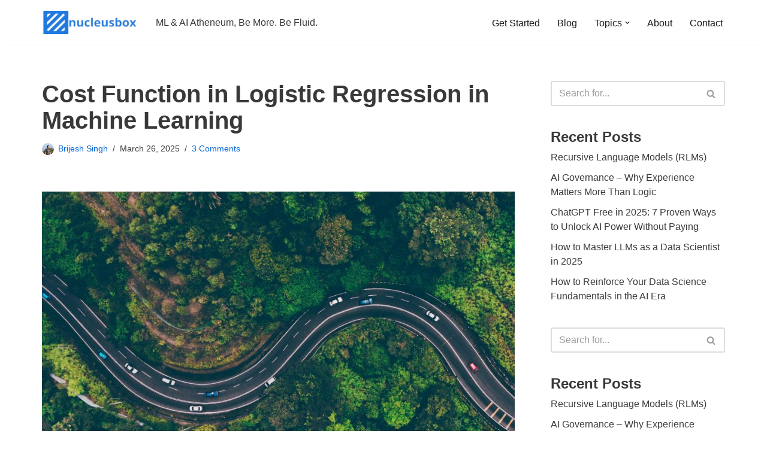

--- FILE ---
content_type: text/html; charset=UTF-8
request_url: https://www.nucleusbox.com/cost-function-in-logistic-regression/
body_size: 130970
content:
<!DOCTYPE html>
<html lang="en-US" prefix="og: https://ogp.me/ns#">

<head>
<meta name="viewport" content="width=device-width, initial-scale=1.0">
<meta charset="UTF-8">
<meta name="description" content="Understand the cost function in logistic regression, its role in model optimization, and how it helps minimize errors for better predictions and decision-making."/>
<meta name="robots" content="follow, index, max-snippet:-1, max-video-preview:-1, max-image-preview:large"/>
<meta property="og:locale" content="en_US" />
<meta property="og:type" content="article" />
<meta property="og:title" content="Cost Function in Logistic Regression: Explanation &amp; Insights" />
<meta property="og:description" content="Understand the cost function in logistic regression, its role in model optimization, and how it helps minimize errors for better predictions and decision-making." />
<meta property="og:url" content="https://www.nucleusbox.com/cost-function-in-logistic-regression/" />
<meta property="og:site_name" content="Brijesh&#039;s ML &amp; AI Atheneum" />
<meta property="article:tag" content="Machine Learning" />
<meta property="article:section" content="Machine Learning" />
<meta property="og:updated_time" content="2025-03-26T12:59:56+00:00" />
<meta property="og:image" content="https://www.nucleusbox.com/wp-content/uploads/2020/06/aerial-view-of-road-in-the-middle-of-trees-1173777-scaled-e1592429273976-1024x576.jpg" />
<meta property="og:image:secure_url" content="https://www.nucleusbox.com/wp-content/uploads/2020/06/aerial-view-of-road-in-the-middle-of-trees-1173777-scaled-e1592429273976-1024x576.jpg" />
<meta property="og:image:width" content="1024" />
<meta property="og:image:height" content="576" />
<meta property="og:image:alt" content="In Machine learning, the cost function is a mathematical function that measures the performance of the model. In another word, we can say the difference between the predicted output and the actual output of the model." />
<meta property="og:image:type" content="image/jpeg" />
<meta property="article:published_time" content="2020-06-13T20:38:00+00:00" />
<meta property="article:modified_time" content="2025-03-26T12:59:56+00:00" />
<meta name="twitter:card" content="summary_large_image" />
<meta name="twitter:title" content="Cost Function in Logistic Regression: Explanation &amp; Insights" />
<meta name="twitter:description" content="Understand the cost function in logistic regression, its role in model optimization, and how it helps minimize errors for better predictions and decision-making." />
<meta name="twitter:image" content="https://www.nucleusbox.com/wp-content/uploads/2020/06/aerial-view-of-road-in-the-middle-of-trees-1173777-scaled-e1592429273976-1024x576.jpg" />
<meta name="twitter:label1" content="Written by" />
<meta name="twitter:data1" content="Brijesh Singh" />
<meta name="twitter:label2" content="Time to read" />
<meta name="twitter:data2" content="4 minutes" />
<meta name="generator" content="WordPress 6.9" />
<meta name="cdp-version" content="1.5.0" />
<meta name="keywords" content="logistic regression cost function, logistic regression loss function, why sigmoid function in logistic regression, logistic regression gradient descent, logistic regression decision function, sigmoid function, logistic function, Maximum Likelihood Estimation">
<meta name="generator" content="Site Kit by Google 1.163.0" />
<meta name="google-adsense-platform-account" content="ca-host-pub-2644536267352236">
<meta name="google-adsense-platform-domain" content="sitekit.withgoogle.com">
<meta name="msapplication-TileImage" content="https://www.nucleusbox.com/wp-content/uploads/2021/07/cropped-1-270x270.png" />



<script id="bv-lazyload-images" data-cfasync="false" bv-exclude="true">var __defProp=Object.defineProperty;var __name=(target,value)=>__defProp(target,"name",{value,configurable:!0});var bv_lazyload_event_listener="load",bv_lazyload_events=["mousemove","click","keydown","wheel","touchmove","touchend"],bv_use_srcset_attr=!1,bv_style_observer,img_observer,picture_lazy_observer;bv_lazyload_event_listener=="load"?window.addEventListener("load",event=>{handle_lazyload_images()}):bv_lazyload_event_listener=="readystatechange"&&document.addEventListener("readystatechange",event=>{document.readyState==="interactive"&&handle_lazyload_images()});function add_lazyload_image_event_listeners(handle_lazyload_images2){bv_lazyload_events.forEach(function(event){document.addEventListener(event,handle_lazyload_images2,!0)})}__name(add_lazyload_image_event_listeners,"add_lazyload_image_event_listeners");function remove_lazyload_image_event_listeners(){bv_lazyload_events.forEach(function(event){document.removeEventListener(event,handle_lazyload_images,!0)})}__name(remove_lazyload_image_event_listeners,"remove_lazyload_image_event_listeners");function bv_replace_lazyloaded_image_url(element2){let src_value=element2.getAttribute("bv-data-src"),srcset_value=element2.getAttribute("bv-data-srcset"),currentSrc=element2.getAttribute("src");currentSrc&&currentSrc.startsWith("data:image/svg+xml")&&(bv_use_srcset_attr&&srcset_value&&element2.setAttribute("srcset",srcset_value),src_value&&element2.setAttribute("src",src_value))}__name(bv_replace_lazyloaded_image_url,"bv_replace_lazyloaded_image_url");function bv_replace_inline_style_image_url(element2){let bv_style_attr=element2.getAttribute("bv-data-style");if(console.log(bv_style_attr),bv_style_attr){let currentStyles=element2.getAttribute("style")||"",newStyle=currentStyles+(currentStyles?";":"")+bv_style_attr;element2.setAttribute("style",newStyle)}else console.log("BV_STYLE_ATTRIBUTE_NOT_FOUND : "+entry)}__name(bv_replace_inline_style_image_url,"bv_replace_inline_style_image_url");function handleLazyloadImages(entries){entries.map(entry2=>{entry2.isIntersecting&&(bv_replace_lazyloaded_image_url(entry2.target),img_observer.unobserve(entry2.target))})}__name(handleLazyloadImages,"handleLazyloadImages");function handleOnscreenInlineStyleImages(entries){entries.map(entry2=>{entry2.isIntersecting&&(bv_replace_inline_style_image_url(entry2.target),bv_style_observer.unobserve(entry2.target))})}__name(handleOnscreenInlineStyleImages,"handleOnscreenInlineStyleImages");function handlePictureTags(entries){entries.map(entry2=>{entry2.isIntersecting&&(bv_replace_picture_tag_url(entry2.target),picture_lazy_observer.unobserve(entry2.target))})}__name(handlePictureTags,"handlePictureTags");function bv_replace_picture_tag_url(element2){const child_elements=element2.children;for(let i=0;i<child_elements.length;i++){let child_elem=child_elements[i],_srcset=child_elem.getAttribute("bv-data-srcset"),_src=child_elem.getAttribute("bv-data-src");_srcset&&child_elem.setAttribute("srcset",_srcset),_src&&child_elem.setAttribute("src",_src),bv_replace_picture_tag_url(child_elem)}}__name(bv_replace_picture_tag_url,"bv_replace_picture_tag_url"),"IntersectionObserver"in window&&(bv_style_observer=new IntersectionObserver(handleOnscreenInlineStyleImages),img_observer=new IntersectionObserver(handleLazyloadImages),picture_lazy_observer=new IntersectionObserver(handlePictureTags));function handle_lazyload_images(){"IntersectionObserver"in window?(document.querySelectorAll(".bv-lazyload-bg-style").forEach(target_element=>{bv_style_observer.observe(target_element)}),document.querySelectorAll(".bv-lazyload-tag-img").forEach(img_element=>{img_observer.observe(img_element)}),document.querySelectorAll(".bv-lazyload-picture").forEach(picture_element=>{picture_lazy_observer.observe(picture_element)})):(document.querySelectorAll(".bv-lazyload-bg-style").forEach(target_element=>{bv_replace_inline_style_image_url(target_element)}),document.querySelectorAll(".bv-lazyload-tag-img").forEach(target_element=>{bv_replace_lazyloaded_image_url(target_element)}),document.querySelectorAll(".bv-lazyload-picture").forEach(picture_element=>{bv_replace_picture_tag_url(element)}))}__name(handle_lazyload_images,"handle_lazyload_images");
</script>

<script id="bv-dl-scripts-list" data-cfasync="false" bv-exclude="true">
var scriptAttrs = [{"attrs":{"id":"addtoany-core-js-before","defer":true,"data-cfasync":false,"bv_inline_delayed":true,"type":"text\/javascript","async":false},"bv_unique_id":"pt2gPHkOMhngV3fhoUzb","reference":0},{"attrs":{"defer":true,"src":"https:\/\/static.addtoany.com\/menu\/page.js","id":"addtoany-core-js","data-cfasync":false,"async":false,"bv_inline_delayed":false},"bv_unique_id":"e9LhJAx4pzELdutkBbeU","reference":1},{"attrs":{"src":"https:\/\/www.nucleusbox.com\/wp-content\/uploads\/al_opt_content\/SCRIPT\/www.nucleusbox.com\/.\/wp-includes\/js\/jquery\/696ea0cf46fa5c7144b1f1be\/696ea0cf46fa5c7144b1f1be-16cb9084c573484b0cbcd8b282b41204_jquery.min.js?ver=3.7.1","id":"jquery-core-js","defer":true,"data-cfasync":false,"async":false,"bv_inline_delayed":false},"bv_unique_id":"UcuxCKptnxczVD2njdK2","reference":2},{"attrs":{"src":"https:\/\/www.nucleusbox.com\/wp-content\/uploads\/al_opt_content\/SCRIPT\/www.nucleusbox.com\/.\/wp-includes\/js\/jquery\/696ea0cf46fa5c7144b1f1be\/696ea0cf46fa5c7144b1f1be-9ffeb32e2d9efbf8f70caabded242267_jquery-migrate.min.js?ver=3.4.1","id":"jquery-migrate-js","defer":true,"data-cfasync":false,"async":false,"bv_inline_delayed":false},"bv_unique_id":"Stm5BgkJiRlyS0O28Np1","reference":3},{"attrs":{"defer":true,"src":"https:\/\/www.nucleusbox.com\/wp-content\/uploads\/al_opt_content\/SCRIPT\/www.nucleusbox.com\/.\/wp-content\/plugins\/add-to-any\/696ea0cf46fa5c7144b1f1be\/696ea0cf46fa5c7144b1f1be-5ef26b5e47e6951f43ecf2b1fc645222_addtoany.min.js?ver=1.1","id":"addtoany-jquery-js","data-cfasync":false,"async":false,"bv_inline_delayed":false},"bv_unique_id":"t29fIu1AWezG1kYGDaLo","reference":4},{"attrs":{"src":"https:\/\/www.googletagmanager.com\/gtag\/js?id=GT-NNXS4TN","id":"google_gtagjs-js","defer":true,"data-cfasync":false,"async":false,"bv_inline_delayed":false},"bv_unique_id":"7P9kjWNUuuGICJazaW8a","reference":5},{"attrs":{"id":"google_gtagjs-js-after","defer":true,"data-cfasync":false,"bv_inline_delayed":true,"type":"text\/javascript","async":false},"bv_unique_id":"5N41lhFFLKWGpJdGWOak","reference":6},{"attrs":{"src":"https:\/\/www.googletagmanager.com\/gtag\/js?id=UA-171574791-1","defer":true,"data-cfasync":false,"async":false,"bv_inline_delayed":false},"bv_unique_id":"Oz7mQi17PUNIMe9X6HDl","reference":7},{"attrs":{"defer":true,"data-cfasync":false,"bv_inline_delayed":true,"type":"text\/javascript","async":false},"bv_unique_id":"BR4b1vhlIDfEDQDhQ06y","reference":8},{"attrs":{"src":"https:\/\/getlaunchlist.com\/js\/widget.js","defer":true,"data-cfasync":false,"async":false,"bv_inline_delayed":false},"bv_unique_id":"Zb3tj4aG1Qvrq1AcoqLf","reference":9},{"attrs":{"src":"https:\/\/pagead2.googlesyndication.com\/pagead\/js\/adsbygoogle.js?client=ca-pub-8173993738092755","crossorigin":"anonymous","defer":true,"data-cfasync":false,"async":false,"bv_inline_delayed":false},"bv_unique_id":"j3OtqmfQxjGPQh5miBVz","reference":10},{"attrs":{"src":"https:\/\/fundingchoicesmessages.google.com\/i\/pub-8173993738092755?ers=1","defer":true,"data-cfasync":false,"async":false,"bv_inline_delayed":false},"bv_unique_id":"G6rxmg8H5BVTmU9Kj6it","reference":11},{"attrs":{"defer":true,"data-cfasync":false,"bv_inline_delayed":true,"type":"text\/javascript","async":false},"bv_unique_id":"BmfUlHTOIlWMTJij9UvC","reference":12},{"attrs":{"type":"text\/javascript","defer":true,"data-cfasync":false,"bv_inline_delayed":true,"async":false},"bv_unique_id":"VnymK6g1R8ZoeCLeNbBF","reference":13},{"attrs":{"src":"https:\/\/pagead2.googlesyndication.com\/pagead\/js\/adsbygoogle.js?client=ca-pub-8173993738092755&host=ca-host-pub-2644536267352236","crossorigin":"anonymous","defer":true,"data-cfasync":false,"async":false,"bv_inline_delayed":false},"bv_unique_id":"gYAtx7GfXOAHfijkaGFS","reference":14},{"attrs":{"src":"https:\/\/www.nucleusbox.com\/wp-content\/uploads\/al_opt_content\/SCRIPT\/www.nucleusbox.com\/.\/wp-includes\/js\/dist\/696ea0cf46fa5c7144b1f1be\/696ea0cf46fa5c7144b1f1be-90e932bd9e62583fc494c00498cfe7f5_hooks.min.js?ver=dd5603f07f9220ed27f1","id":"wp-hooks-js","defer":true,"data-cfasync":false,"async":false,"bv_inline_delayed":false},"bv_unique_id":"R80ryHAnpFRQiozFH6fa","reference":15},{"attrs":{"src":"https:\/\/www.nucleusbox.com\/wp-content\/uploads\/al_opt_content\/SCRIPT\/www.nucleusbox.com\/.\/wp-includes\/js\/dist\/696ea0cf46fa5c7144b1f1be\/696ea0cf46fa5c7144b1f1be-3a5838d1182eb0b11f5a58bfe26e2529_i18n.min.js?ver=c26c3dc7bed366793375","id":"wp-i18n-js","defer":true,"data-cfasync":false,"async":false,"bv_inline_delayed":false},"bv_unique_id":"0U1s8lM3DEfsrsCy84mw","reference":16},{"attrs":{"id":"wp-i18n-js-after","defer":true,"data-cfasync":false,"bv_inline_delayed":true,"type":"text\/javascript","async":false},"bv_unique_id":"gandY0BU2CD5iFYNtvSO","reference":17},{"attrs":{"src":"https:\/\/www.nucleusbox.com\/wp-content\/uploads\/al_opt_content\/SCRIPT\/www.nucleusbox.com\/.\/wp-content\/plugins\/contact-form-7\/includes\/swv\/js\/696ea0cf46fa5c7144b1f1be\/696ea0cf46fa5c7144b1f1be-96e7dc3f0e8559e4a3f3ca40b17ab9c3_index.js?ver=6.1.2","id":"swv-js","defer":true,"data-cfasync":false,"async":false,"bv_inline_delayed":false},"bv_unique_id":"j1NYOw6hYEdXsPvMFumj","reference":18},{"attrs":{"id":"contact-form-7-js-before","defer":true,"data-cfasync":false,"bv_inline_delayed":true,"type":"text\/javascript","async":false},"bv_unique_id":"abG62QUlnYdSvihyGLJi","reference":19},{"attrs":{"src":"https:\/\/www.nucleusbox.com\/wp-content\/uploads\/al_opt_content\/SCRIPT\/www.nucleusbox.com\/.\/wp-content\/plugins\/contact-form-7\/includes\/js\/696ea0cf46fa5c7144b1f1be\/696ea0cf46fa5c7144b1f1be-2912c657d0592cc532dff73d0d2ce7bb_index.js?ver=6.1.2","id":"contact-form-7-js","defer":true,"data-cfasync":false,"async":false,"bv_inline_delayed":false},"bv_unique_id":"Tmp0yydY6L70cXiqAy7a","reference":20},{"attrs":{"src":"\/\/platform-api.sharethis.com\/js\/sharethis.js?ver=1.0.0#property=5e9cac044492940019778f1d&product=inline-follow-buttons&source=sharethis-follow-buttons-wordpress","id":"sharethis-follow-buttons-mu-js","defer":true,"data-cfasync":false,"async":false,"bv_inline_delayed":false},"bv_unique_id":"vbLumsqty3x842qJujxI","reference":21},{"attrs":{"id":"neve-script-js-extra","defer":true,"data-cfasync":false,"bv_inline_delayed":true,"type":"text\/javascript","async":false},"bv_unique_id":"cU5M22GhoDtgbkRIvbPA","reference":22},{"attrs":{"src":"https:\/\/www.nucleusbox.com\/wp-content\/uploads\/al_opt_content\/SCRIPT\/www.nucleusbox.com\/.\/wp-content\/themes\/neve\/assets\/js\/build\/modern\/696ea0cf46fa5c7144b1f1be\/696ea0cf46fa5c7144b1f1be-b29ca928ecdf47555b578269b5fd475c_frontend.js?ver=4.2.2","id":"neve-script-js","defer":true,"data-cfasync":false,"async":false,"bv_inline_delayed":false},"bv_unique_id":"FvjzgxqEkkyT2ORRYBDa","reference":23},{"attrs":{"id":"neve-script-js-after","defer":true,"data-cfasync":false,"bv_inline_delayed":true,"type":"text\/javascript","async":false},"bv_unique_id":"F0rLTacgGtFV7QhMhuqR","reference":24},{"attrs":{"defer":true,"data-cfasync":false,"async":false,"src":"https:\/\/www.nucleusbox.com\/wp-includes\/js\/comment-reply.min.js?ver=6.9","id":"comment-reply-js","data-wp-strategy":"async","fetchpriority":"low","bv_inline_delayed":false},"bv_unique_id":"39VhIlmNxFGUPK7LqiQy","reference":25},{"attrs":{"id":"neve-scroll-to-top-js-extra","defer":true,"data-cfasync":false,"bv_inline_delayed":true,"type":"text\/javascript","async":false},"bv_unique_id":"ngkecLXaLByu1BKnJQ0I","reference":26},{"attrs":{"src":"https:\/\/www.nucleusbox.com\/wp-content\/uploads\/al_opt_content\/SCRIPT\/www.nucleusbox.com\/.\/wp-content\/themes\/neve\/assets\/js\/build\/modern\/696ea0cf46fa5c7144b1f1be\/696ea0cf46fa5c7144b1f1be-35dbbc441215f5e0a685cd1c2c56df30_scroll-to-top.js?ver=4.2.2","id":"neve-scroll-to-top-js","defer":true,"data-cfasync":false,"async":false,"bv_inline_delayed":false},"bv_unique_id":"oYPX9ua4MBxxyRCC5oT5","reference":27},{"attrs":{"defer":true,"data-cfasync":false,"async":false,"id":"convertful-api-js-extra","bv_inline_delayed":true},"bv_unique_id":"ej65BcJAPqyMGONMG8UN","reference":28},{"attrs":{"type":"text\/javascript","id":"convertful-api","src":"https:\/\/app.convertful.com\/Convertful.js?owner=10752","defer":true,"data-cfasync":false,"async":false,"bv_inline_delayed":false},"bv_unique_id":"gVALiVD1pPgBELOffKl2","reference":29},{"attrs":{"defer":true,"data-cfasync":false,"async":false,"id":"wpdiscuz-combo-js-js-extra","bv_inline_delayed":true},"bv_unique_id":"tIc7s80UuKUt1JaHKy6P","reference":30},{"attrs":{"defer":true,"data-cfasync":false,"async":false,"id":"wpdiscuz-combo-js-js-before","bv_inline_delayed":true},"bv_unique_id":"fPm4xIwKd1mnWHnwb97z","reference":31},{"attrs":{"defer":true,"data-cfasync":false,"async":false,"src":"https:\/\/www.nucleusbox.com\/wp-content\/plugins\/wpdiscuz\/assets\/js\/wpdiscuz-combo.min.js?ver=7.6.34","id":"wpdiscuz-combo-js-js","bv_inline_delayed":false},"bv_unique_id":"VxbLUilHHsVKYRt09xNb","reference":32},{"attrs":{"src":"https:\/\/www.google.com\/recaptcha\/api.js?render=6LcxqUwbAAAAAP_4ySLGCDqmmeblDAO67eWCcO6_&ver=3.0","id":"google-recaptcha-js","defer":true,"data-cfasync":false,"async":false,"bv_inline_delayed":false},"bv_unique_id":"iga4VMtAX2UKZtoRHfVW","reference":33},{"attrs":{"src":"https:\/\/www.nucleusbox.com\/wp-content\/uploads\/al_opt_content\/SCRIPT\/www.nucleusbox.com\/.\/wp-includes\/js\/dist\/vendor\/696ea0cf46fa5c7144b1f1be\/696ea0cf46fa5c7144b1f1be-291fa442589607e5f12eed1f9d250511_wp-polyfill.min.js?ver=3.15.0","id":"wp-polyfill-js","defer":true,"data-cfasync":false,"async":false,"bv_inline_delayed":false},"bv_unique_id":"404iRdBoPjUvy77vXq2l","reference":34},{"attrs":{"id":"wpcf7-recaptcha-js-before","defer":true,"data-cfasync":false,"bv_inline_delayed":true,"type":"text\/javascript","async":false},"bv_unique_id":"b0rm3DfTktsaCZhI4SJL","reference":35},{"attrs":{"src":"https:\/\/www.nucleusbox.com\/wp-content\/uploads\/al_opt_content\/SCRIPT\/www.nucleusbox.com\/.\/wp-content\/plugins\/contact-form-7\/modules\/recaptcha\/696ea0cf46fa5c7144b1f1be\/696ea0cf46fa5c7144b1f1be-ec0187677793456f98473f49d9e9b95f_index.js?ver=6.1.2","id":"wpcf7-recaptcha-js","defer":true,"data-cfasync":false,"async":false,"bv_inline_delayed":false},"bv_unique_id":"GrxegprYADg4nqtTMAhc","reference":36},{"attrs":{"src":"https:\/\/www.nucleusbox.com\/wp-content\/uploads\/al_opt_content\/SCRIPT\/www.nucleusbox.com\/.\/wp-content\/plugins\/google-site-kit\/dist\/assets\/js\/696ea0cf46fa5c7144b1f1be\/696ea0cf46fa5c7144b1f1be-781c2cd8717a34e61a92424ffa07cd4c_googlesitekit-events-provider-contact-form-7-4ce15f19b39e8d338e84.js","id":"googlesitekit-events-provider-contact-form-7-js","defer":true,"data-cfasync":false,"async":false,"bv_inline_delayed":false},"bv_unique_id":"AWwVveyWi086AR2h1pCC","reference":37},{"attrs":{"type":"module","defer":true,"data-cfasync":false,"bv_inline_delayed":true,"async":false},"bv_unique_id":"V40rxuo8K9gZbzzYxF53","reference":38},{"attrs":{"id":"ai-adb-ads","src":"https:\/\/www.nucleusbox.com\/wp-content\/uploads\/al_opt_content\/SCRIPT\/www.nucleusbox.com\/.\/wp-content\/plugins\/ad-inserter\/js\/696ea0cf46fa5c7144b1f1be\/696ea0cf46fa5c7144b1f1be-c4964199de2b605263034861b5046ae6_ads.js?ver=2.8.7","defer":true,"data-cfasync":false,"async":false,"bv_inline_delayed":false},"bv_unique_id":"Uc2Q6ytJwBq5s3NKhQwx","reference":39},{"attrs":{"id":"ai-adb-sponsors","src":"https:\/\/www.nucleusbox.com\/wp-content\/uploads\/al_opt_content\/SCRIPT\/www.nucleusbox.com\/.\/wp-content\/plugins\/ad-inserter\/js\/696ea0cf46fa5c7144b1f1be\/696ea0cf46fa5c7144b1f1be-5db328515e0f14e90e0a7b483cc51b3c_sponsors.js?ver=2.8.7","defer":true,"data-cfasync":false,"async":false,"bv_inline_delayed":false},"bv_unique_id":"NUXbhJZpRVzvmvM8LNk2","reference":40},{"attrs":{"id":"ai-adb-banner","src":"https:\/\/www.nucleusbox.com\/wp-content\/uploads\/al_opt_content\/SCRIPT\/www.nucleusbox.com\/.\/wp-content\/plugins\/ad-inserter\/js\/696ea0cf46fa5c7144b1f1be\/696ea0cf46fa5c7144b1f1be-0118f3cf342eba35959e0bb9069b73a6_banner.js?ver=2.8.7","defer":true,"data-cfasync":false,"async":false,"bv_inline_delayed":false},"bv_unique_id":"xERAJGPpXoblGVa5FWgr","reference":41},{"attrs":{"id":"ai-adb-300x250","src":"https:\/\/www.nucleusbox.com\/wp-content\/uploads\/al_opt_content\/SCRIPT\/www.nucleusbox.com\/.\/wp-content\/plugins\/ad-inserter\/js\/696ea0cf46fa5c7144b1f1be\/696ea0cf46fa5c7144b1f1be-477a3439cb9e1c0c964ec9c4ea8dfb09_300x250.js?ver=2.8.7","defer":true,"data-cfasync":false,"async":false,"bv_inline_delayed":false},"bv_unique_id":"y99LITnBJGJes8CpanMi","reference":42},{"attrs":{"defer":true,"data-cfasync":false,"async":false,"bv_inline_delayed":true},"bv_unique_id":"cWko16cfmlyJDfi78WQJ","reference":43},{"attrs":{"src":"data:text\/javascript;base64, [base64]","id":"bv-trigger-listener","type":"text\/javascript","defer":true,"async":false},"bv_unique_id":"d6fe9c24159ed4a27d224d91c70f8fdc","reference":100000000}];
</script>
<script id="bv-web-worker" type="javascript/worker" data-cfasync="false" bv-exclude="true">var __defProp=Object.defineProperty;var __name=(target,value)=>__defProp(target,"name",{value,configurable:!0});self.onmessage=function(e){var counter=e.data.fetch_urls.length;e.data.fetch_urls.forEach(function(fetch_url){loadUrl(fetch_url,function(){console.log("DONE: "+fetch_url),counter=counter-1,counter===0&&self.postMessage({status:"SUCCESS"})})})};async function loadUrl(fetch_url,callback){try{var request=new Request(fetch_url,{mode:"no-cors",redirect:"follow"});await fetch(request),callback()}catch(fetchError){console.log("Fetch Error loading URL:",fetchError);try{var xhr=new XMLHttpRequest;xhr.onerror=callback,xhr.onload=callback,xhr.responseType="blob",xhr.open("GET",fetch_url,!0),xhr.send()}catch(xhrError){console.log("XHR Error loading URL:",xhrError),callback()}}}__name(loadUrl,"loadUrl");
</script>
<script id="bv-web-worker-handler" data-cfasync="false" bv-exclude="true">var __defProp=Object.defineProperty;var __name=(target,value)=>__defProp(target,"name",{value,configurable:!0});if(typeof scriptAttrs<"u"&&Array.isArray(scriptAttrs)&&scriptAttrs.length>0){const lastElement=scriptAttrs[scriptAttrs.length-1];if(lastElement.attrs&&lastElement.attrs.id==="bv-trigger-listener"){var bv_custom_ready_state_value="loading";Object.defineProperty(document,"readyState",{get:__name(function(){return bv_custom_ready_state_value},"get"),set:__name(function(){},"set")})}}if(typeof scriptAttrs>"u"||!Array.isArray(scriptAttrs))var scriptAttrs=[];if(typeof linkStyleAttrs>"u"||!Array.isArray(linkStyleAttrs))var linkStyleAttrs=[];function isMobileDevice(){return window.innerWidth<=500}__name(isMobileDevice,"isMobileDevice");var js_dom_loaded=!1;document.addEventListener("DOMContentLoaded",()=>{js_dom_loaded=!0});const EVENTS=["mousemove","click","keydown","wheel","touchmove","touchend"];var scriptUrls=[],styleUrls=[],bvEventCalled=!1,workerFinished=!1,functionExec=!1,scriptsInjected=!1,stylesInjected=!1,bv_load_event_fired=!1,autoInjectTimerStarted=!1;const BV_AUTO_INJECT_ENABLED=!0,BV_DESKTOP_AUTO_INJECT_DELAY=1e3,BV_MOBILE_AUTO_INJECT_DELAY=1e4,BV_WORKER_TIMEOUT_DURATION=3e3;scriptAttrs.forEach((scriptAttr,index)=>{scriptAttr.attrs.src&&!scriptAttr.attrs.src.includes("data:text/javascript")&&(scriptUrls[index]=scriptAttr.attrs.src)}),linkStyleAttrs.forEach((linkAttr,index)=>{styleUrls[index]=linkAttr.attrs.href});var fetchUrls=scriptUrls.concat(styleUrls);function addEventListeners(bvEventHandler2){EVENTS.forEach(function(event){document.addEventListener(event,bvEventFired,!0),document.addEventListener(event,bvEventHandler2,!0)})}__name(addEventListeners,"addEventListeners");function removeEventListeners(){EVENTS.forEach(function(event){document.removeEventListener(event,bvEventHandler,!0)})}__name(removeEventListeners,"removeEventListeners");function bvEventFired(){bvEventCalled||(bvEventCalled=!0,workerFinished=!0)}__name(bvEventFired,"bvEventFired");function bvGetElement(attributes,element){Object.keys(attributes).forEach(function(attr){attr==="async"?element.async=attributes[attr]:attr==="innerHTML"?element.innerHTML=atob(attributes[attr]):element.setAttribute(attr,attributes[attr])})}__name(bvGetElement,"bvGetElement");function bvAddElement(attr,element){var attributes=attr.attrs;if(attributes.bv_inline_delayed){let bvScriptId=attr.bv_unique_id,bvScriptElement=document.querySelector("[bv_unique_id='"+bvScriptId+"']");bvScriptElement?(!attributes.innerHTML&&!attributes.src&&bvScriptElement.textContent.trim()!==""&&(attributes.src="data:text/javascript;base64, "+btoa(unescape(encodeURIComponent(bvScriptElement.textContent)))),bvGetElement(attributes,element),bvScriptElement.after(element)):console.log(`Script not found for ${bvScriptId}`)}else{bvGetElement(attributes,element);var templateId=attr.bv_unique_id,targetElement=document.querySelector("[id='"+templateId+"']");targetElement&&targetElement.after(element)}}__name(bvAddElement,"bvAddElement");function injectStyles(){if(stylesInjected){console.log("Styles already injected, skipping");return}stylesInjected=!0,document.querySelectorAll('style[type="bv_inline_delayed_css"], template[id]').forEach(element=>{if(element.tagName.toLowerCase()==="style"){var new_style=document.createElement("style");new_style.type="text/css",new_style.textContent=element.textContent,element.after(new_style),new_style.parentNode?element.remove():console.log("PARENT NODE NOT FOUND")}else if(element.tagName.toLowerCase()==="template"){var templateId=element.id,linkStyleAttr=linkStyleAttrs.find(attr=>attr.bv_unique_id===templateId);if(linkStyleAttr){var link=document.createElement("link");bvAddElement(linkStyleAttr,link),element.parentNode&&element.parentNode.replaceChild(link,element),console.log("EXTERNAL STYLE ADDED")}else console.log(`No linkStyleAttr found for template ID ${templateId}`)}}),linkStyleAttrs.forEach((linkStyleAttr,index)=>{console.log("STYLE ADDED");var element=document.createElement("link");bvAddElement(linkStyleAttr,element)})}__name(injectStyles,"injectStyles");function injectScripts(){if(scriptsInjected){console.log("Scripts already injected, skipping");return}scriptsInjected=!0;let last_script_element;scriptAttrs.forEach((scriptAttr,index)=>{if(bv_custom_ready_state_value==="loading"&&scriptAttr.attrs&&scriptAttr.attrs.is_first_defer_element===!0)if(last_script_element){const readyStateScript=document.createElement("script");readyStateScript.src="data:text/javascript;base64, "+btoa(unescape(encodeURIComponent("bv_custom_ready_state_value = 'interactive';"))),readyStateScript.async=!1,last_script_element.after(readyStateScript)}else bv_custom_ready_state_value="interactive",console.log('Ready state manually set to "interactive"');console.log("JS ADDED");var element=document.createElement("script");last_script_element=element,bvAddElement(scriptAttr,element)})}__name(injectScripts,"injectScripts");function bvEventHandler(){console.log("EVENT FIRED"),js_dom_loaded&&bvEventCalled&&workerFinished&&!functionExec&&(functionExec=!0,injectStyles(),injectScripts(),removeEventListeners())}__name(bvEventHandler,"bvEventHandler");function autoInjectScriptsAfterLoad(){js_dom_loaded&&workerFinished&&!scriptsInjected&&!stylesInjected&&(console.log("Auto-injecting styles and scripts after timer"),injectStyles(),injectScripts())}__name(autoInjectScriptsAfterLoad,"autoInjectScriptsAfterLoad");function startAutoInjectTimer(){if(BV_AUTO_INJECT_ENABLED&&!autoInjectTimerStarted&&bv_load_event_fired&&!bvEventCalled){autoInjectTimerStarted=!0;var delay=isMobileDevice()?BV_MOBILE_AUTO_INJECT_DELAY:BV_DESKTOP_AUTO_INJECT_DELAY;console.log("Starting auto-inject timer with delay: "+delay+"ms"),setTimeout(function(){autoInjectScriptsAfterLoad()},delay)}}__name(startAutoInjectTimer,"startAutoInjectTimer"),addEventListeners(bvEventHandler);var requestObject=window.URL||window.webkitURL,bvWorker=new Worker(requestObject.createObjectURL(new Blob([document.getElementById("bv-web-worker").textContent],{type:"text/javascript"})));bvWorker.onmessage=function(e){e.data.status==="SUCCESS"&&(console.log("WORKER_FINISHED"),workerFinished=!0,bvEventHandler(),startAutoInjectTimer())},addEventListener("load",()=>{bvEventHandler(),bv_call_fetch_urls(),bv_load_event_fired=!0});function bv_call_fetch_urls(){!bv_load_event_fired&&!workerFinished&&(bvWorker.postMessage({fetch_urls:fetchUrls}),bv_initiate_worker_timer())}__name(bv_call_fetch_urls,"bv_call_fetch_urls"),setTimeout(function(){bv_call_fetch_urls()},5e3);function bv_initiate_worker_timer(){setTimeout(function(){workerFinished||(console.log("WORKER_TIMEDOUT"),workerFinished=!0,bvWorker.terminate()),bvEventHandler(),startAutoInjectTimer()},BV_WORKER_TIMEOUT_DURATION)}__name(bv_initiate_worker_timer,"bv_initiate_worker_timer");
</script>

	
	
	
	<link rel="profile" href="http://gmpg.org/xfn/11">
			<link rel="pingback" href="https://www.nucleusbox.com/xmlrpc.php">
		

<title>Cost Function in Logistic Regression: Explanation &amp; Insights</title>


<link rel="canonical" href="https://www.nucleusbox.com/cost-function-in-logistic-regression/" />

























<script type="application/ld+json" class="rank-math-schema">{"@context":"https://schema.org","@graph":[{"@type":"Organization","@id":"https://www.nucleusbox.com/#organization","name":"Nucleusbox","url":"https://www.nucleusbox.com"},{"@type":"WebSite","@id":"https://www.nucleusbox.com/#website","url":"https://www.nucleusbox.com","name":"Brijesh&#039;s ML &amp; AI Atheneum","publisher":{"@id":"https://www.nucleusbox.com/#organization"},"inLanguage":"en-US"},{"@type":"ImageObject","@id":"https://www.nucleusbox.com/wp-content/uploads/2020/06/aerial-view-of-road-in-the-middle-of-trees-1173777-scaled-e1592429273976.jpg","url":"https://www.nucleusbox.com/wp-content/uploads/2020/06/aerial-view-of-road-in-the-middle-of-trees-1173777-scaled-e1592429273976.jpg","width":"2560","height":"1440","caption":"In Machine learning, the cost function is a mathematical function that measures the performance of the model. In another word, we can say the difference between the predicted output and the actual output of the model.","inLanguage":"en-US"},{"@type":"WebPage","@id":"https://www.nucleusbox.com/cost-function-in-logistic-regression/#webpage","url":"https://www.nucleusbox.com/cost-function-in-logistic-regression/","name":"Cost Function in Logistic Regression: Explanation &amp; Insights","datePublished":"2020-06-13T20:38:00+00:00","dateModified":"2025-03-26T12:59:56+00:00","isPartOf":{"@id":"https://www.nucleusbox.com/#website"},"primaryImageOfPage":{"@id":"https://www.nucleusbox.com/wp-content/uploads/2020/06/aerial-view-of-road-in-the-middle-of-trees-1173777-scaled-e1592429273976.jpg"},"inLanguage":"en-US"},{"@type":"Person","@id":"https://www.nucleusbox.com/author/birju1100/","name":"Brijesh Singh","url":"https://www.nucleusbox.com/author/birju1100/","image":{"@type":"ImageObject","@id":"https://secure.gravatar.com/avatar/02b48507a1a028ab50e058c40fd92fa58ca6c012498187327822608ee3ca1717?s=96&amp;d=mm&amp;r=g","url":"https://secure.gravatar.com/avatar/02b48507a1a028ab50e058c40fd92fa58ca6c012498187327822608ee3ca1717?s=96&amp;d=mm&amp;r=g","caption":"Brijesh Singh","inLanguage":"en-US"},"worksFor":{"@id":"https://www.nucleusbox.com/#organization"}},{"@type":"BlogPosting","headline":"Cost Function in Logistic Regression: Explanation &amp; Insights","keywords":"Cost Function in Logistic Regression,Cost Function in Logistic Regression in Machine Learning","datePublished":"2020-06-13T20:38:00+00:00","dateModified":"2025-03-26T12:59:56+00:00","author":{"@id":"https://www.nucleusbox.com/author/birju1100/","name":"Brijesh Singh"},"publisher":{"@id":"https://www.nucleusbox.com/#organization"},"description":"Understand the cost function in logistic regression, its role in model optimization, and how it helps minimize errors for better predictions and decision-making.","name":"Cost Function in Logistic Regression: Explanation &amp; Insights","@id":"https://www.nucleusbox.com/cost-function-in-logistic-regression/#richSnippet","isPartOf":{"@id":"https://www.nucleusbox.com/cost-function-in-logistic-regression/#webpage"},"image":{"@id":"https://www.nucleusbox.com/wp-content/uploads/2020/06/aerial-view-of-road-in-the-middle-of-trees-1173777-scaled-e1592429273976.jpg"},"inLanguage":"en-US","mainEntityOfPage":{"@id":"https://www.nucleusbox.com/cost-function-in-logistic-regression/#webpage"}}]}</script>


<link rel='dns-prefetch' href='//static.addtoany.com' />
<link rel='dns-prefetch' href='//platform-api.sharethis.com' />
<link rel='dns-prefetch' href='//app.convertful.com' />
<link rel='dns-prefetch' href='//www.googletagmanager.com' />
<link rel='dns-prefetch' href='//pagead2.googlesyndication.com' />
<link rel="alternate" type="application/rss+xml" title="Nucleusbox &raquo; Feed" href="https://www.nucleusbox.com/feed/" />
<link rel="alternate" type="application/rss+xml" title="Nucleusbox &raquo; Comments Feed" href="https://www.nucleusbox.com/comments/feed/" />
<link rel="alternate" type="application/rss+xml" title="Nucleusbox &raquo; Cost Function in Logistic Regression in Machine Learning Comments Feed" href="https://www.nucleusbox.com/cost-function-in-logistic-regression/feed/" />
<link rel="alternate" title="oEmbed (JSON)" type="application/json+oembed" href="https://www.nucleusbox.com/wp-json/oembed/1.0/embed?url=https%3A%2F%2Fwww.nucleusbox.com%2Fcost-function-in-logistic-regression%2F" />
<link rel="alternate" title="oEmbed (XML)" type="text/xml+oembed" href="https://www.nucleusbox.com/wp-json/oembed/1.0/embed?url=https%3A%2F%2Fwww.nucleusbox.com%2Fcost-function-in-logistic-regression%2F&#038;format=xml" />
<style id='wp-img-auto-sizes-contain-inline-css'>
img:is([sizes=auto i],[sizes^="auto," i]){contain-intrinsic-size:3000px 1500px}
/*# sourceURL=wp-img-auto-sizes-contain-inline-css */
</style>
<link rel='stylesheet' id='dashicons-css' href='https://www.nucleusbox.com/wp-includes/css/dashicons.min.css?ver=6.9' media='all' />
<link rel='stylesheet' id='post-views-counter-frontend-css' href='https://www.nucleusbox.com/wp-content/plugins/post-views-counter/css/frontend.css?ver=1.7.3' media='all' />
<style id='wp-emoji-styles-inline-css'>

	img.wp-smiley, img.emoji {
		display: inline !important;
		border: none !important;
		box-shadow: none !important;
		height: 1em !important;
		width: 1em !important;
		margin: 0 0.07em !important;
		vertical-align: -0.1em !important;
		background: none !important;
		padding: 0 !important;
	}
/*# sourceURL=wp-emoji-styles-inline-css */
</style>
<style id='wp-block-library-inline-css'>
:root{--wp-block-synced-color:#7a00df;--wp-block-synced-color--rgb:122,0,223;--wp-bound-block-color:var(--wp-block-synced-color);--wp-editor-canvas-background:#ddd;--wp-admin-theme-color:#007cba;--wp-admin-theme-color--rgb:0,124,186;--wp-admin-theme-color-darker-10:#006ba1;--wp-admin-theme-color-darker-10--rgb:0,107,160.5;--wp-admin-theme-color-darker-20:#005a87;--wp-admin-theme-color-darker-20--rgb:0,90,135;--wp-admin-border-width-focus:2px}@media (min-resolution:192dpi){:root{--wp-admin-border-width-focus:1.5px}}.wp-element-button{cursor:pointer}:root .has-very-light-gray-background-color{background-color:#eee}:root .has-very-dark-gray-background-color{background-color:#313131}:root .has-very-light-gray-color{color:#eee}:root .has-very-dark-gray-color{color:#313131}:root .has-vivid-green-cyan-to-vivid-cyan-blue-gradient-background{background:linear-gradient(135deg,#00d084,#0693e3)}:root .has-purple-crush-gradient-background{background:linear-gradient(135deg,#34e2e4,#4721fb 50%,#ab1dfe)}:root .has-hazy-dawn-gradient-background{background:linear-gradient(135deg,#faaca8,#dad0ec)}:root .has-subdued-olive-gradient-background{background:linear-gradient(135deg,#fafae1,#67a671)}:root .has-atomic-cream-gradient-background{background:linear-gradient(135deg,#fdd79a,#004a59)}:root .has-nightshade-gradient-background{background:linear-gradient(135deg,#330968,#31cdcf)}:root .has-midnight-gradient-background{background:linear-gradient(135deg,#020381,#2874fc)}:root{--wp--preset--font-size--normal:16px;--wp--preset--font-size--huge:42px}.has-regular-font-size{font-size:1em}.has-larger-font-size{font-size:2.625em}.has-normal-font-size{font-size:var(--wp--preset--font-size--normal)}.has-huge-font-size{font-size:var(--wp--preset--font-size--huge)}.has-text-align-center{text-align:center}.has-text-align-left{text-align:left}.has-text-align-right{text-align:right}.has-fit-text{white-space:nowrap!important}#end-resizable-editor-section{display:none}.aligncenter{clear:both}.items-justified-left{justify-content:flex-start}.items-justified-center{justify-content:center}.items-justified-right{justify-content:flex-end}.items-justified-space-between{justify-content:space-between}.screen-reader-text{border:0;clip-path:inset(50%);height:1px;margin:-1px;overflow:hidden;padding:0;position:absolute;width:1px;word-wrap:normal!important}.screen-reader-text:focus{background-color:#ddd;clip-path:none;color:#444;display:block;font-size:1em;height:auto;left:5px;line-height:normal;padding:15px 23px 14px;text-decoration:none;top:5px;width:auto;z-index:100000}html :where(.has-border-color){border-style:solid}html :where([style*=border-top-color]){border-top-style:solid}html :where([style*=border-right-color]){border-right-style:solid}html :where([style*=border-bottom-color]){border-bottom-style:solid}html :where([style*=border-left-color]){border-left-style:solid}html :where([style*=border-width]){border-style:solid}html :where([style*=border-top-width]){border-top-style:solid}html :where([style*=border-right-width]){border-right-style:solid}html :where([style*=border-bottom-width]){border-bottom-style:solid}html :where([style*=border-left-width]){border-left-style:solid}html :where(img[class*=wp-image-]){height:auto;max-width:100%}:where(figure){margin:0 0 1em}html :where(.is-position-sticky){--wp-admin--admin-bar--position-offset:var(--wp-admin--admin-bar--height,0px)}@media screen and (max-width:600px){html :where(.is-position-sticky){--wp-admin--admin-bar--position-offset:0px}}

/*# sourceURL=wp-block-library-inline-css */
</style><style id='wp-block-heading-inline-css'>
h1:where(.wp-block-heading).has-background,h2:where(.wp-block-heading).has-background,h3:where(.wp-block-heading).has-background,h4:where(.wp-block-heading).has-background,h5:where(.wp-block-heading).has-background,h6:where(.wp-block-heading).has-background{padding:1.25em 2.375em}h1.has-text-align-left[style*=writing-mode]:where([style*=vertical-lr]),h1.has-text-align-right[style*=writing-mode]:where([style*=vertical-rl]),h2.has-text-align-left[style*=writing-mode]:where([style*=vertical-lr]),h2.has-text-align-right[style*=writing-mode]:where([style*=vertical-rl]),h3.has-text-align-left[style*=writing-mode]:where([style*=vertical-lr]),h3.has-text-align-right[style*=writing-mode]:where([style*=vertical-rl]),h4.has-text-align-left[style*=writing-mode]:where([style*=vertical-lr]),h4.has-text-align-right[style*=writing-mode]:where([style*=vertical-rl]),h5.has-text-align-left[style*=writing-mode]:where([style*=vertical-lr]),h5.has-text-align-right[style*=writing-mode]:where([style*=vertical-rl]),h6.has-text-align-left[style*=writing-mode]:where([style*=vertical-lr]),h6.has-text-align-right[style*=writing-mode]:where([style*=vertical-rl]){rotate:180deg}
/*# sourceURL=https://www.nucleusbox.com/wp-includes/blocks/heading/style.min.css */
</style>
<style id='wp-block-image-inline-css'>
.wp-block-image>a,.wp-block-image>figure>a{display:inline-block}.wp-block-image img{box-sizing:border-box;height:auto;max-width:100%;vertical-align:bottom}@media not (prefers-reduced-motion){.wp-block-image img.hide{visibility:hidden}.wp-block-image img.show{animation:show-content-image .4s}}.wp-block-image[style*=border-radius] img,.wp-block-image[style*=border-radius]>a{border-radius:inherit}.wp-block-image.has-custom-border img{box-sizing:border-box}.wp-block-image.aligncenter{text-align:center}.wp-block-image.alignfull>a,.wp-block-image.alignwide>a{width:100%}.wp-block-image.alignfull img,.wp-block-image.alignwide img{height:auto;width:100%}.wp-block-image .aligncenter,.wp-block-image .alignleft,.wp-block-image .alignright,.wp-block-image.aligncenter,.wp-block-image.alignleft,.wp-block-image.alignright{display:table}.wp-block-image .aligncenter>figcaption,.wp-block-image .alignleft>figcaption,.wp-block-image .alignright>figcaption,.wp-block-image.aligncenter>figcaption,.wp-block-image.alignleft>figcaption,.wp-block-image.alignright>figcaption{caption-side:bottom;display:table-caption}.wp-block-image .alignleft{float:left;margin:.5em 1em .5em 0}.wp-block-image .alignright{float:right;margin:.5em 0 .5em 1em}.wp-block-image .aligncenter{margin-left:auto;margin-right:auto}.wp-block-image :where(figcaption){margin-bottom:1em;margin-top:.5em}.wp-block-image.is-style-circle-mask img{border-radius:9999px}@supports ((-webkit-mask-image:none) or (mask-image:none)) or (-webkit-mask-image:none){.wp-block-image.is-style-circle-mask img{border-radius:0;-webkit-mask-image:url('data:image/svg+xml;utf8,<svg viewBox="0 0 100 100" xmlns="http://www.w3.org/2000/svg"><circle cx="50" cy="50" r="50"/></svg>');mask-image:url('data:image/svg+xml;utf8,<svg viewBox="0 0 100 100" xmlns="http://www.w3.org/2000/svg"><circle cx="50" cy="50" r="50"/></svg>');mask-mode:alpha;-webkit-mask-position:center;mask-position:center;-webkit-mask-repeat:no-repeat;mask-repeat:no-repeat;-webkit-mask-size:contain;mask-size:contain}}:root :where(.wp-block-image.is-style-rounded img,.wp-block-image .is-style-rounded img){border-radius:9999px}.wp-block-image figure{margin:0}.wp-lightbox-container{display:flex;flex-direction:column;position:relative}.wp-lightbox-container img{cursor:zoom-in}.wp-lightbox-container img:hover+button{opacity:1}.wp-lightbox-container button{align-items:center;backdrop-filter:blur(16px) saturate(180%);background-color:#5a5a5a40;border:none;border-radius:4px;cursor:zoom-in;display:flex;height:20px;justify-content:center;opacity:0;padding:0;position:absolute;right:16px;text-align:center;top:16px;width:20px;z-index:100}@media not (prefers-reduced-motion){.wp-lightbox-container button{transition:opacity .2s ease}}.wp-lightbox-container button:focus-visible{outline:3px auto #5a5a5a40;outline:3px auto -webkit-focus-ring-color;outline-offset:3px}.wp-lightbox-container button:hover{cursor:pointer;opacity:1}.wp-lightbox-container button:focus{opacity:1}.wp-lightbox-container button:focus,.wp-lightbox-container button:hover,.wp-lightbox-container button:not(:hover):not(:active):not(.has-background){background-color:#5a5a5a40;border:none}.wp-lightbox-overlay{box-sizing:border-box;cursor:zoom-out;height:100vh;left:0;overflow:hidden;position:fixed;top:0;visibility:hidden;width:100%;z-index:100000}.wp-lightbox-overlay .close-button{align-items:center;cursor:pointer;display:flex;justify-content:center;min-height:40px;min-width:40px;padding:0;position:absolute;right:calc(env(safe-area-inset-right) + 16px);top:calc(env(safe-area-inset-top) + 16px);z-index:5000000}.wp-lightbox-overlay .close-button:focus,.wp-lightbox-overlay .close-button:hover,.wp-lightbox-overlay .close-button:not(:hover):not(:active):not(.has-background){background:none;border:none}.wp-lightbox-overlay .lightbox-image-container{height:var(--wp--lightbox-container-height);left:50%;overflow:hidden;position:absolute;top:50%;transform:translate(-50%,-50%);transform-origin:top left;width:var(--wp--lightbox-container-width);z-index:9999999999}.wp-lightbox-overlay .wp-block-image{align-items:center;box-sizing:border-box;display:flex;height:100%;justify-content:center;margin:0;position:relative;transform-origin:0 0;width:100%;z-index:3000000}.wp-lightbox-overlay .wp-block-image img{height:var(--wp--lightbox-image-height);min-height:var(--wp--lightbox-image-height);min-width:var(--wp--lightbox-image-width);width:var(--wp--lightbox-image-width)}.wp-lightbox-overlay .wp-block-image figcaption{display:none}.wp-lightbox-overlay button{background:none;border:none}.wp-lightbox-overlay .scrim{background-color:#fff;height:100%;opacity:.9;position:absolute;width:100%;z-index:2000000}.wp-lightbox-overlay.active{visibility:visible}@media not (prefers-reduced-motion){.wp-lightbox-overlay.active{animation:turn-on-visibility .25s both}.wp-lightbox-overlay.active img{animation:turn-on-visibility .35s both}.wp-lightbox-overlay.show-closing-animation:not(.active){animation:turn-off-visibility .35s both}.wp-lightbox-overlay.show-closing-animation:not(.active) img{animation:turn-off-visibility .25s both}.wp-lightbox-overlay.zoom.active{animation:none;opacity:1;visibility:visible}.wp-lightbox-overlay.zoom.active .lightbox-image-container{animation:lightbox-zoom-in .4s}.wp-lightbox-overlay.zoom.active .lightbox-image-container img{animation:none}.wp-lightbox-overlay.zoom.active .scrim{animation:turn-on-visibility .4s forwards}.wp-lightbox-overlay.zoom.show-closing-animation:not(.active){animation:none}.wp-lightbox-overlay.zoom.show-closing-animation:not(.active) .lightbox-image-container{animation:lightbox-zoom-out .4s}.wp-lightbox-overlay.zoom.show-closing-animation:not(.active) .lightbox-image-container img{animation:none}.wp-lightbox-overlay.zoom.show-closing-animation:not(.active) .scrim{animation:turn-off-visibility .4s forwards}}@keyframes show-content-image{0%{visibility:hidden}99%{visibility:hidden}to{visibility:visible}}@keyframes turn-on-visibility{0%{opacity:0}to{opacity:1}}@keyframes turn-off-visibility{0%{opacity:1;visibility:visible}99%{opacity:0;visibility:visible}to{opacity:0;visibility:hidden}}@keyframes lightbox-zoom-in{0%{transform:translate(calc((-100vw + var(--wp--lightbox-scrollbar-width))/2 + var(--wp--lightbox-initial-left-position)),calc(-50vh + var(--wp--lightbox-initial-top-position))) scale(var(--wp--lightbox-scale))}to{transform:translate(-50%,-50%) scale(1)}}@keyframes lightbox-zoom-out{0%{transform:translate(-50%,-50%) scale(1);visibility:visible}99%{visibility:visible}to{transform:translate(calc((-100vw + var(--wp--lightbox-scrollbar-width))/2 + var(--wp--lightbox-initial-left-position)),calc(-50vh + var(--wp--lightbox-initial-top-position))) scale(var(--wp--lightbox-scale));visibility:hidden}}
/*# sourceURL=https://www.nucleusbox.com/wp-includes/blocks/image/style.min.css */
</style>
<style id='wp-block-list-inline-css'>
ol,ul{box-sizing:border-box}:root :where(.wp-block-list.has-background){padding:1.25em 2.375em}
/*# sourceURL=https://www.nucleusbox.com/wp-includes/blocks/list/style.min.css */
</style>
<style id='wp-block-embed-inline-css'>
.wp-block-embed.alignleft,.wp-block-embed.alignright,.wp-block[data-align=left]>[data-type="core/embed"],.wp-block[data-align=right]>[data-type="core/embed"]{max-width:360px;width:100%}.wp-block-embed.alignleft .wp-block-embed__wrapper,.wp-block-embed.alignright .wp-block-embed__wrapper,.wp-block[data-align=left]>[data-type="core/embed"] .wp-block-embed__wrapper,.wp-block[data-align=right]>[data-type="core/embed"] .wp-block-embed__wrapper{min-width:280px}.wp-block-cover .wp-block-embed{min-height:240px;min-width:320px}.wp-block-embed{overflow-wrap:break-word}.wp-block-embed :where(figcaption){margin-bottom:1em;margin-top:.5em}.wp-block-embed iframe{max-width:100%}.wp-block-embed__wrapper{position:relative}.wp-embed-responsive .wp-has-aspect-ratio .wp-block-embed__wrapper:before{content:"";display:block;padding-top:50%}.wp-embed-responsive .wp-has-aspect-ratio iframe{bottom:0;height:100%;left:0;position:absolute;right:0;top:0;width:100%}.wp-embed-responsive .wp-embed-aspect-21-9 .wp-block-embed__wrapper:before{padding-top:42.85%}.wp-embed-responsive .wp-embed-aspect-18-9 .wp-block-embed__wrapper:before{padding-top:50%}.wp-embed-responsive .wp-embed-aspect-16-9 .wp-block-embed__wrapper:before{padding-top:56.25%}.wp-embed-responsive .wp-embed-aspect-4-3 .wp-block-embed__wrapper:before{padding-top:75%}.wp-embed-responsive .wp-embed-aspect-1-1 .wp-block-embed__wrapper:before{padding-top:100%}.wp-embed-responsive .wp-embed-aspect-9-16 .wp-block-embed__wrapper:before{padding-top:177.77%}.wp-embed-responsive .wp-embed-aspect-1-2 .wp-block-embed__wrapper:before{padding-top:200%}
/*# sourceURL=https://www.nucleusbox.com/wp-includes/blocks/embed/style.min.css */
</style>
<style id='wp-block-paragraph-inline-css'>
.is-small-text{font-size:.875em}.is-regular-text{font-size:1em}.is-large-text{font-size:2.25em}.is-larger-text{font-size:3em}.has-drop-cap:not(:focus):first-letter{float:left;font-size:8.4em;font-style:normal;font-weight:100;line-height:.68;margin:.05em .1em 0 0;text-transform:uppercase}body.rtl .has-drop-cap:not(:focus):first-letter{float:none;margin-left:.1em}p.has-drop-cap.has-background{overflow:hidden}:root :where(p.has-background){padding:1.25em 2.375em}:where(p.has-text-color:not(.has-link-color)) a{color:inherit}p.has-text-align-left[style*="writing-mode:vertical-lr"],p.has-text-align-right[style*="writing-mode:vertical-rl"]{rotate:180deg}
/*# sourceURL=https://www.nucleusbox.com/wp-includes/blocks/paragraph/style.min.css */
</style>
<style id='global-styles-inline-css'>
:root{--wp--preset--aspect-ratio--square: 1;--wp--preset--aspect-ratio--4-3: 4/3;--wp--preset--aspect-ratio--3-4: 3/4;--wp--preset--aspect-ratio--3-2: 3/2;--wp--preset--aspect-ratio--2-3: 2/3;--wp--preset--aspect-ratio--16-9: 16/9;--wp--preset--aspect-ratio--9-16: 9/16;--wp--preset--color--black: #000000;--wp--preset--color--cyan-bluish-gray: #abb8c3;--wp--preset--color--white: #ffffff;--wp--preset--color--pale-pink: #f78da7;--wp--preset--color--vivid-red: #cf2e2e;--wp--preset--color--luminous-vivid-orange: #ff6900;--wp--preset--color--luminous-vivid-amber: #fcb900;--wp--preset--color--light-green-cyan: #7bdcb5;--wp--preset--color--vivid-green-cyan: #00d084;--wp--preset--color--pale-cyan-blue: #8ed1fc;--wp--preset--color--vivid-cyan-blue: #0693e3;--wp--preset--color--vivid-purple: #9b51e0;--wp--preset--color--neve-link-color: var(--nv-primary-accent);--wp--preset--color--neve-link-hover-color: var(--nv-secondary-accent);--wp--preset--color--nv-site-bg: var(--nv-site-bg);--wp--preset--color--nv-light-bg: var(--nv-light-bg);--wp--preset--color--nv-dark-bg: var(--nv-dark-bg);--wp--preset--color--neve-text-color: var(--nv-text-color);--wp--preset--color--nv-text-dark-bg: var(--nv-text-dark-bg);--wp--preset--color--nv-c-1: var(--nv-c-1);--wp--preset--color--nv-c-2: var(--nv-c-2);--wp--preset--gradient--vivid-cyan-blue-to-vivid-purple: linear-gradient(135deg,rgb(6,147,227) 0%,rgb(155,81,224) 100%);--wp--preset--gradient--light-green-cyan-to-vivid-green-cyan: linear-gradient(135deg,rgb(122,220,180) 0%,rgb(0,208,130) 100%);--wp--preset--gradient--luminous-vivid-amber-to-luminous-vivid-orange: linear-gradient(135deg,rgb(252,185,0) 0%,rgb(255,105,0) 100%);--wp--preset--gradient--luminous-vivid-orange-to-vivid-red: linear-gradient(135deg,rgb(255,105,0) 0%,rgb(207,46,46) 100%);--wp--preset--gradient--very-light-gray-to-cyan-bluish-gray: linear-gradient(135deg,rgb(238,238,238) 0%,rgb(169,184,195) 100%);--wp--preset--gradient--cool-to-warm-spectrum: linear-gradient(135deg,rgb(74,234,220) 0%,rgb(151,120,209) 20%,rgb(207,42,186) 40%,rgb(238,44,130) 60%,rgb(251,105,98) 80%,rgb(254,248,76) 100%);--wp--preset--gradient--blush-light-purple: linear-gradient(135deg,rgb(255,206,236) 0%,rgb(152,150,240) 100%);--wp--preset--gradient--blush-bordeaux: linear-gradient(135deg,rgb(254,205,165) 0%,rgb(254,45,45) 50%,rgb(107,0,62) 100%);--wp--preset--gradient--luminous-dusk: linear-gradient(135deg,rgb(255,203,112) 0%,rgb(199,81,192) 50%,rgb(65,88,208) 100%);--wp--preset--gradient--pale-ocean: linear-gradient(135deg,rgb(255,245,203) 0%,rgb(182,227,212) 50%,rgb(51,167,181) 100%);--wp--preset--gradient--electric-grass: linear-gradient(135deg,rgb(202,248,128) 0%,rgb(113,206,126) 100%);--wp--preset--gradient--midnight: linear-gradient(135deg,rgb(2,3,129) 0%,rgb(40,116,252) 100%);--wp--preset--font-size--small: 13px;--wp--preset--font-size--medium: 20px;--wp--preset--font-size--large: 36px;--wp--preset--font-size--x-large: 42px;--wp--preset--spacing--20: 0.44rem;--wp--preset--spacing--30: 0.67rem;--wp--preset--spacing--40: 1rem;--wp--preset--spacing--50: 1.5rem;--wp--preset--spacing--60: 2.25rem;--wp--preset--spacing--70: 3.38rem;--wp--preset--spacing--80: 5.06rem;--wp--preset--shadow--natural: 6px 6px 9px rgba(0, 0, 0, 0.2);--wp--preset--shadow--deep: 12px 12px 50px rgba(0, 0, 0, 0.4);--wp--preset--shadow--sharp: 6px 6px 0px rgba(0, 0, 0, 0.2);--wp--preset--shadow--outlined: 6px 6px 0px -3px rgb(255, 255, 255), 6px 6px rgb(0, 0, 0);--wp--preset--shadow--crisp: 6px 6px 0px rgb(0, 0, 0);}:where(.is-layout-flex){gap: 0.5em;}:where(.is-layout-grid){gap: 0.5em;}body .is-layout-flex{display: flex;}.is-layout-flex{flex-wrap: wrap;align-items: center;}.is-layout-flex > :is(*, div){margin: 0;}body .is-layout-grid{display: grid;}.is-layout-grid > :is(*, div){margin: 0;}:where(.wp-block-columns.is-layout-flex){gap: 2em;}:where(.wp-block-columns.is-layout-grid){gap: 2em;}:where(.wp-block-post-template.is-layout-flex){gap: 1.25em;}:where(.wp-block-post-template.is-layout-grid){gap: 1.25em;}.has-black-color{color: var(--wp--preset--color--black) !important;}.has-cyan-bluish-gray-color{color: var(--wp--preset--color--cyan-bluish-gray) !important;}.has-white-color{color: var(--wp--preset--color--white) !important;}.has-pale-pink-color{color: var(--wp--preset--color--pale-pink) !important;}.has-vivid-red-color{color: var(--wp--preset--color--vivid-red) !important;}.has-luminous-vivid-orange-color{color: var(--wp--preset--color--luminous-vivid-orange) !important;}.has-luminous-vivid-amber-color{color: var(--wp--preset--color--luminous-vivid-amber) !important;}.has-light-green-cyan-color{color: var(--wp--preset--color--light-green-cyan) !important;}.has-vivid-green-cyan-color{color: var(--wp--preset--color--vivid-green-cyan) !important;}.has-pale-cyan-blue-color{color: var(--wp--preset--color--pale-cyan-blue) !important;}.has-vivid-cyan-blue-color{color: var(--wp--preset--color--vivid-cyan-blue) !important;}.has-vivid-purple-color{color: var(--wp--preset--color--vivid-purple) !important;}.has-neve-link-color-color{color: var(--wp--preset--color--neve-link-color) !important;}.has-neve-link-hover-color-color{color: var(--wp--preset--color--neve-link-hover-color) !important;}.has-nv-site-bg-color{color: var(--wp--preset--color--nv-site-bg) !important;}.has-nv-light-bg-color{color: var(--wp--preset--color--nv-light-bg) !important;}.has-nv-dark-bg-color{color: var(--wp--preset--color--nv-dark-bg) !important;}.has-neve-text-color-color{color: var(--wp--preset--color--neve-text-color) !important;}.has-nv-text-dark-bg-color{color: var(--wp--preset--color--nv-text-dark-bg) !important;}.has-nv-c-1-color{color: var(--wp--preset--color--nv-c-1) !important;}.has-nv-c-2-color{color: var(--wp--preset--color--nv-c-2) !important;}.has-black-background-color{background-color: var(--wp--preset--color--black) !important;}.has-cyan-bluish-gray-background-color{background-color: var(--wp--preset--color--cyan-bluish-gray) !important;}.has-white-background-color{background-color: var(--wp--preset--color--white) !important;}.has-pale-pink-background-color{background-color: var(--wp--preset--color--pale-pink) !important;}.has-vivid-red-background-color{background-color: var(--wp--preset--color--vivid-red) !important;}.has-luminous-vivid-orange-background-color{background-color: var(--wp--preset--color--luminous-vivid-orange) !important;}.has-luminous-vivid-amber-background-color{background-color: var(--wp--preset--color--luminous-vivid-amber) !important;}.has-light-green-cyan-background-color{background-color: var(--wp--preset--color--light-green-cyan) !important;}.has-vivid-green-cyan-background-color{background-color: var(--wp--preset--color--vivid-green-cyan) !important;}.has-pale-cyan-blue-background-color{background-color: var(--wp--preset--color--pale-cyan-blue) !important;}.has-vivid-cyan-blue-background-color{background-color: var(--wp--preset--color--vivid-cyan-blue) !important;}.has-vivid-purple-background-color{background-color: var(--wp--preset--color--vivid-purple) !important;}.has-neve-link-color-background-color{background-color: var(--wp--preset--color--neve-link-color) !important;}.has-neve-link-hover-color-background-color{background-color: var(--wp--preset--color--neve-link-hover-color) !important;}.has-nv-site-bg-background-color{background-color: var(--wp--preset--color--nv-site-bg) !important;}.has-nv-light-bg-background-color{background-color: var(--wp--preset--color--nv-light-bg) !important;}.has-nv-dark-bg-background-color{background-color: var(--wp--preset--color--nv-dark-bg) !important;}.has-neve-text-color-background-color{background-color: var(--wp--preset--color--neve-text-color) !important;}.has-nv-text-dark-bg-background-color{background-color: var(--wp--preset--color--nv-text-dark-bg) !important;}.has-nv-c-1-background-color{background-color: var(--wp--preset--color--nv-c-1) !important;}.has-nv-c-2-background-color{background-color: var(--wp--preset--color--nv-c-2) !important;}.has-black-border-color{border-color: var(--wp--preset--color--black) !important;}.has-cyan-bluish-gray-border-color{border-color: var(--wp--preset--color--cyan-bluish-gray) !important;}.has-white-border-color{border-color: var(--wp--preset--color--white) !important;}.has-pale-pink-border-color{border-color: var(--wp--preset--color--pale-pink) !important;}.has-vivid-red-border-color{border-color: var(--wp--preset--color--vivid-red) !important;}.has-luminous-vivid-orange-border-color{border-color: var(--wp--preset--color--luminous-vivid-orange) !important;}.has-luminous-vivid-amber-border-color{border-color: var(--wp--preset--color--luminous-vivid-amber) !important;}.has-light-green-cyan-border-color{border-color: var(--wp--preset--color--light-green-cyan) !important;}.has-vivid-green-cyan-border-color{border-color: var(--wp--preset--color--vivid-green-cyan) !important;}.has-pale-cyan-blue-border-color{border-color: var(--wp--preset--color--pale-cyan-blue) !important;}.has-vivid-cyan-blue-border-color{border-color: var(--wp--preset--color--vivid-cyan-blue) !important;}.has-vivid-purple-border-color{border-color: var(--wp--preset--color--vivid-purple) !important;}.has-neve-link-color-border-color{border-color: var(--wp--preset--color--neve-link-color) !important;}.has-neve-link-hover-color-border-color{border-color: var(--wp--preset--color--neve-link-hover-color) !important;}.has-nv-site-bg-border-color{border-color: var(--wp--preset--color--nv-site-bg) !important;}.has-nv-light-bg-border-color{border-color: var(--wp--preset--color--nv-light-bg) !important;}.has-nv-dark-bg-border-color{border-color: var(--wp--preset--color--nv-dark-bg) !important;}.has-neve-text-color-border-color{border-color: var(--wp--preset--color--neve-text-color) !important;}.has-nv-text-dark-bg-border-color{border-color: var(--wp--preset--color--nv-text-dark-bg) !important;}.has-nv-c-1-border-color{border-color: var(--wp--preset--color--nv-c-1) !important;}.has-nv-c-2-border-color{border-color: var(--wp--preset--color--nv-c-2) !important;}.has-vivid-cyan-blue-to-vivid-purple-gradient-background{background: var(--wp--preset--gradient--vivid-cyan-blue-to-vivid-purple) !important;}.has-light-green-cyan-to-vivid-green-cyan-gradient-background{background: var(--wp--preset--gradient--light-green-cyan-to-vivid-green-cyan) !important;}.has-luminous-vivid-amber-to-luminous-vivid-orange-gradient-background{background: var(--wp--preset--gradient--luminous-vivid-amber-to-luminous-vivid-orange) !important;}.has-luminous-vivid-orange-to-vivid-red-gradient-background{background: var(--wp--preset--gradient--luminous-vivid-orange-to-vivid-red) !important;}.has-very-light-gray-to-cyan-bluish-gray-gradient-background{background: var(--wp--preset--gradient--very-light-gray-to-cyan-bluish-gray) !important;}.has-cool-to-warm-spectrum-gradient-background{background: var(--wp--preset--gradient--cool-to-warm-spectrum) !important;}.has-blush-light-purple-gradient-background{background: var(--wp--preset--gradient--blush-light-purple) !important;}.has-blush-bordeaux-gradient-background{background: var(--wp--preset--gradient--blush-bordeaux) !important;}.has-luminous-dusk-gradient-background{background: var(--wp--preset--gradient--luminous-dusk) !important;}.has-pale-ocean-gradient-background{background: var(--wp--preset--gradient--pale-ocean) !important;}.has-electric-grass-gradient-background{background: var(--wp--preset--gradient--electric-grass) !important;}.has-midnight-gradient-background{background: var(--wp--preset--gradient--midnight) !important;}.has-small-font-size{font-size: var(--wp--preset--font-size--small) !important;}.has-medium-font-size{font-size: var(--wp--preset--font-size--medium) !important;}.has-large-font-size{font-size: var(--wp--preset--font-size--large) !important;}.has-x-large-font-size{font-size: var(--wp--preset--font-size--x-large) !important;}
/*# sourceURL=global-styles-inline-css */
</style>

<style id='classic-theme-styles-inline-css'>
/*! This file is auto-generated */
.wp-block-button__link{color:#fff;background-color:#32373c;border-radius:9999px;box-shadow:none;text-decoration:none;padding:calc(.667em + 2px) calc(1.333em + 2px);font-size:1.125em}.wp-block-file__button{background:#32373c;color:#fff;text-decoration:none}
/*# sourceURL=/wp-includes/css/classic-themes.min.css */
</style>
<link rel='stylesheet' id='contact-form-7-css' href='https://www.nucleusbox.com/wp-content/plugins/contact-form-7/includes/css/styles.css?ver=6.1.2' media='all' />
<link rel='stylesheet' id='neve-style-css' href='https://www.nucleusbox.com/wp-content/themes/neve/style-main-new.min.css?ver=4.2.2' media='all' />
<style id='neve-style-inline-css'>
.is-menu-sidebar .header-menu-sidebar { visibility: visible; }.is-menu-sidebar.menu_sidebar_slide_left .header-menu-sidebar { transform: translate3d(0, 0, 0); left: 0; }.is-menu-sidebar.menu_sidebar_slide_right .header-menu-sidebar { transform: translate3d(0, 0, 0); right: 0; }.is-menu-sidebar.menu_sidebar_pull_right .header-menu-sidebar, .is-menu-sidebar.menu_sidebar_pull_left .header-menu-sidebar { transform: translateX(0); }.is-menu-sidebar.menu_sidebar_dropdown .header-menu-sidebar { height: auto; }.is-menu-sidebar.menu_sidebar_dropdown .header-menu-sidebar-inner { max-height: 400px; padding: 20px 0; }.is-menu-sidebar.menu_sidebar_full_canvas .header-menu-sidebar { opacity: 1; }.header-menu-sidebar .menu-item-nav-search:not(.floating) { pointer-events: none; }.header-menu-sidebar .menu-item-nav-search .is-menu-sidebar { pointer-events: unset; }@media screen and (max-width: 960px) { .builder-item.cr .item--inner { --textalign: center; --justify: center; } }
.nv-meta-list li.meta:not(:last-child):after { content:"/" }.nv-meta-list .no-mobile{
			display:none;
		}.nv-meta-list li.last::after{
			content: ""!important;
		}@media (min-width: 769px) {
			.nv-meta-list .no-mobile {
				display: inline-block;
			}
			.nv-meta-list li.last:not(:last-child)::after {
		 		content: "/" !important;
			}
		}
 :root{ --container: 748px;--postwidth:100%; --primarybtnbg: var(--nv-primary-accent); --primarybtnhoverbg: var(--nv-primary-accent); --primarybtncolor: #fff; --secondarybtncolor: var(--nv-primary-accent); --primarybtnhovercolor: #fff; --secondarybtnhovercolor: var(--nv-primary-accent);--primarybtnborderradius:3px;--secondarybtnborderradius:3px;--secondarybtnborderwidth:3px;--btnpadding:13px 15px;--primarybtnpadding:13px 15px;--secondarybtnpadding:calc(13px - 3px) calc(15px - 3px); --bodyfontfamily: Arial,Helvetica,sans-serif; --bodyfontsize: 15px; --bodylineheight: 1.6em; --bodyletterspacing: 0px; --bodyfontweight: 400; --bodytexttransform: none; --h1fontsize: 36px; --h1fontweight: 700; --h1lineheight: 1.2; --h1letterspacing: 0px; --h1texttransform: none; --h2fontsize: 28px; --h2fontweight: 700; --h2lineheight: 1.3; --h2letterspacing: 0px; --h2texttransform: none; --h3fontsize: 24px; --h3fontweight: 700; --h3lineheight: 1.4; --h3letterspacing: 0px; --h3texttransform: none; --h4fontsize: 20px; --h4fontweight: 700; --h4lineheight: 1.6; --h4letterspacing: 0px; --h4texttransform: none; --h5fontsize: 16px; --h5fontweight: 700; --h5lineheight: 1.6; --h5letterspacing: 0px; --h5texttransform: none; --h6fontsize: 14px; --h6fontweight: 700; --h6lineheight: 1.6; --h6letterspacing: 0px; --h6texttransform: none;--formfieldborderwidth:2px;--formfieldborderradius:3px; --formfieldbgcolor: var(--nv-site-bg); --formfieldbordercolor: #dddddd; --formfieldcolor: var(--nv-text-color);--formfieldpadding:10px 12px; } .nv-index-posts{ --borderradius:0px; } .has-neve-button-color-color{ color: var(--nv-primary-accent)!important; } .has-neve-button-color-background-color{ background-color: var(--nv-primary-accent)!important; } .alignfull > [class*="__inner-container"], .alignwide > [class*="__inner-container"]{ max-width:718px;margin:auto } .nv-meta-list{ --avatarsize: 20px; } .single .nv-meta-list{ --avatarsize: 20px; } .neve-main{ --boxshadow:0 16px 38px -12px rgba(0,0,0,0.56), 0 4px 25px 0 rgba(0,0,0,0.12), 0 8px 10px -5px rgba(0,0,0,0.2); } .nv-post-cover{ --height: 250px;--padding:40px 15px;--justify: flex-start; --textalign: left; --valign: center; } .nv-post-cover .nv-title-meta-wrap, .nv-page-title-wrap, .entry-header{ --textalign: left; } .nv-is-boxed.nv-title-meta-wrap{ --padding:40px 15px; --bgcolor: var(--nv-dark-bg); } .nv-overlay{ --opacity: 50; --blendmode: normal; } .nv-is-boxed.nv-comments-wrap{ --padding:20px; } .nv-is-boxed.comment-respond{ --padding:20px; } .single:not(.single-product), .page{ --c-vspace:0 0 0 0;; } .scroll-to-top{ --color: var(--nv-text-dark-bg);--padding:8px 10px; --borderradius: 3px; --bgcolor: var(--nv-primary-accent); --hovercolor: var(--nv-text-dark-bg); --hoverbgcolor: var(--nv-primary-accent);--size:16px; } .global-styled{ --bgcolor: var(--nv-site-bg); } .header-top{ --rowbcolor: var(--nv-light-bg); --color: var(--nv-text-color); --bgcolor: var(--nv-site-bg); } .header-main{ --rowbcolor: var(--nv-light-bg); --color: var(--nv-text-color); --bgcolor: var(--nv-site-bg); } .header-bottom{ --rowbcolor: var(--nv-light-bg); --color: var(--nv-text-color); --bgcolor: var(--nv-site-bg); } .header-menu-sidebar-bg{ --justify: flex-start; --textalign: left;--flexg: 1;--wrapdropdownwidth: auto; --color: var(--nv-text-color); --bgcolor: var(--nv-site-bg); } .header-menu-sidebar{ width: 360px; } .builder-item--logo{ --maxwidth: 120px; --color: #0a2337; --fs: 24px;--padding:10px 0;--margin:0; --textalign: left;--justify: flex-start; } .builder-item--nav-icon,.header-menu-sidebar .close-sidebar-panel .navbar-toggle{ --borderradius:0; } .builder-item--nav-icon{ --label-margin:0 5px 0 0;;--padding:10px 15px;--margin:0; } .builder-item--primary-menu{ --color: var(--nv-dark-bg); --hovercolor: #f5f2f2; --hovertextcolor: var(--nv-text-color); --activecolor: var(--nv-secondary-accent); --spacing: 20px; --height: 25px;--padding:0;--margin:0; --fontsize: 1em; --lineheight: 1.6; --letterspacing: 0px; --fontweight: 500; --texttransform: none; --iconsize: 1em; } .hfg-is-group.has-primary-menu .inherit-ff{ --inheritedfw: 500; } .builder-item--custom_html{ --padding:0;--margin:0; --fontsize: 1em; --lineheight: 1.6em; --letterspacing: 0px; --fontweight: 500; --texttransform: capitalize; --iconsize: 1em; --textalign: center;--justify: center; } .footer-top-inner .row{ grid-template-columns:1fr 1fr; --valign: flex-start; } .footer-top{ --rowbcolor: var(--nv-light-bg); --color: var(--nv-text-color); --bgcolor: var(--nv-site-bg); } .footer-main-inner .row{ grid-template-columns:1fr 1fr; --valign: flex-start; } .footer-main{ --rowbcolor: var(--nv-light-bg); --color: var(--nv-text-color); --bgcolor: var(--nv-site-bg); } .footer-bottom-inner .row{ grid-template-columns:1fr 1fr; --valign: flex-start; } .footer-bottom{ --rowbcolor: var(--nv-light-bg); --color: rgba(0, 0, 0, 0.4); --bgcolor: var(--nv-light-bg); } .builder-item--footer-one-widgets{ --padding:0;--margin:0; --textalign: left;--justify: flex-start; } .builder-item--footer-two-widgets{ --padding:0;--margin:0; --textalign: left;--justify: flex-start; } .builder-item--footer-menu{ --hovercolor: var(--nv-primary-accent); --spacing: 20px; --height: 25px;--padding:0;--margin:0; --fontsize: 1em; --lineheight: 1.6; --letterspacing: 0px; --fontweight: 500; --texttransform: none; --iconsize: 1em; --textalign: left;--justify: flex-start; } @media(min-width: 576px){ :root{ --container: 992px;--postwidth:100%;--btnpadding:13px 15px;--primarybtnpadding:13px 15px;--secondarybtnpadding:calc(13px - 3px) calc(15px - 3px); --bodyfontsize: 16px; --bodylineheight: 1.6em; --bodyletterspacing: 0px; --h1fontsize: 38px; --h1lineheight: 1.2; --h1letterspacing: 0px; --h2fontsize: 30px; --h2lineheight: 1.2; --h2letterspacing: 0px; --h3fontsize: 26px; --h3lineheight: 1.4; --h3letterspacing: 0px; --h4fontsize: 22px; --h4lineheight: 1.5; --h4letterspacing: 0px; --h5fontsize: 18px; --h5lineheight: 1.6; --h5letterspacing: 0px; --h6fontsize: 14px; --h6lineheight: 1.6; --h6letterspacing: 0px; } .nv-meta-list{ --avatarsize: 20px; } .single .nv-meta-list{ --avatarsize: 20px; } .nv-post-cover{ --height: 320px;--padding:60px 30px;--justify: flex-start; --textalign: left; --valign: center; } .nv-post-cover .nv-title-meta-wrap, .nv-page-title-wrap, .entry-header{ --textalign: left; } .nv-is-boxed.nv-title-meta-wrap{ --padding:60px 30px; } .nv-is-boxed.nv-comments-wrap{ --padding:30px; } .nv-is-boxed.comment-respond{ --padding:30px; } .single:not(.single-product), .page{ --c-vspace:0 0 0 0;; } .scroll-to-top{ --padding:8px 10px;--size:16px; } .header-menu-sidebar-bg{ --justify: flex-start; --textalign: left;--flexg: 1;--wrapdropdownwidth: auto; } .header-menu-sidebar{ width: 360px; } .builder-item--logo{ --maxwidth: 120px; --fs: 24px;--padding:10px 0;--margin:0; --textalign: left;--justify: flex-start; } .builder-item--nav-icon{ --label-margin:0 5px 0 0;;--padding:10px 15px;--margin:0; } .builder-item--primary-menu{ --spacing: 20px; --height: 25px;--padding:0;--margin:0; --fontsize: 1em; --lineheight: 1.6; --letterspacing: 0px; --iconsize: 1em; } .builder-item--custom_html{ --padding:0;--margin:0; --fontsize: 1em; --lineheight: 1.6em; --letterspacing: 0px; --iconsize: 1em; --textalign: center;--justify: center; } .builder-item--footer-one-widgets{ --padding:0;--margin:0; --textalign: left;--justify: flex-start; } .builder-item--footer-two-widgets{ --padding:0;--margin:0; --textalign: left;--justify: flex-start; } .builder-item--footer-menu{ --spacing: 20px; --height: 25px;--padding:0;--margin:0; --fontsize: 1em; --lineheight: 1.6; --letterspacing: 0px; --iconsize: 1em; --textalign: left;--justify: flex-start; } }@media(min-width: 960px){ :root{ --container: 1170px;--postwidth:100%;--btnpadding:13px 15px;--primarybtnpadding:13px 15px;--secondarybtnpadding:calc(13px - 3px) calc(15px - 3px); --bodyfontsize: 16px; --bodylineheight: 1.5em; --bodyletterspacing: 0px; --h1fontsize: 40px; --h1lineheight: 1.1; --h1letterspacing: 0px; --h2fontsize: 32px; --h2lineheight: 1.2; --h2letterspacing: 0px; --h3fontsize: 28px; --h3lineheight: 1.4; --h3letterspacing: 0px; --h4fontsize: 24px; --h4lineheight: 1.5; --h4letterspacing: 0px; --h5fontsize: 20px; --h5lineheight: 1.6; --h5letterspacing: 0px; --h6fontsize: 16px; --h6lineheight: 1.6; --h6letterspacing: 0px; } #content .container .col, #content .container-fluid .col{ max-width: 70%; } .alignfull > [class*="__inner-container"], .alignwide > [class*="__inner-container"]{ max-width:789px } .container-fluid .alignfull > [class*="__inner-container"], .container-fluid .alignwide > [class*="__inner-container"]{ max-width:calc(70% + 15px) } .nv-sidebar-wrap, .nv-sidebar-wrap.shop-sidebar{ max-width: 30%; } .nv-meta-list{ --avatarsize: 20px; } .single .nv-meta-list{ --avatarsize: 20px; } .nv-post-cover{ --height: 400px;--padding:60px 40px;--justify: flex-start; --textalign: left; --valign: center; } .nv-post-cover .nv-title-meta-wrap, .nv-page-title-wrap, .entry-header{ --textalign: left; } .nv-is-boxed.nv-title-meta-wrap{ --padding:60px 40px; } .nv-is-boxed.nv-comments-wrap{ --padding:40px; } .nv-is-boxed.comment-respond{ --padding:40px; } .single:not(.single-product), .page{ --c-vspace:0 0 0 0;; } .scroll-to-top{ --padding:8px 10px;--size:16px; } .header-main{ --height:50px; } .header-menu-sidebar-bg{ --justify: flex-start; --textalign: left;--flexg: 1;--wrapdropdownwidth: auto; } .header-menu-sidebar{ width: 360px; } .builder-item--logo{ --maxwidth: 160px; --fs: 24px;--padding:10px 0;--margin:0; --textalign: left;--justify: flex-start; } .builder-item--nav-icon{ --label-margin:0 5px 0 0;;--padding:10px 15px;--margin:0; } .builder-item--primary-menu{ --spacing: 21px; --height: 25px;--padding:0;--margin:0; --fontsize: 1em; --lineheight: 1.6; --letterspacing: 0px; --iconsize: 1em; } .builder-item--custom_html{ --padding:0;--margin:0; --fontsize: 1em; --lineheight: 1.6em; --letterspacing: 0px; --iconsize: 1em; --textalign: center;--justify: center; } .builder-item--footer-one-widgets{ --padding:0;--margin:0; --textalign: left;--justify: flex-start; } .builder-item--footer-two-widgets{ --padding:0;--margin:0; --textalign: left;--justify: flex-start; } .builder-item--footer-menu{ --spacing: 20px; --height: 25px;--padding:0;--margin:0; --fontsize: 1em; --lineheight: 1.6; --letterspacing: 0px; --iconsize: 1em; --textalign: center;--justify: center; } }.scroll-to-top {right: 20px; border: none; position: fixed; bottom: 30px; display: none; opacity: 0; visibility: hidden; transition: opacity 0.3s ease-in-out, visibility 0.3s ease-in-out; align-items: center; justify-content: center; z-index: 999; } @supports (-webkit-overflow-scrolling: touch) { .scroll-to-top { bottom: 74px; } } .scroll-to-top.image { background-position: center; } .scroll-to-top .scroll-to-top-image { width: 100%; height: 100%; } .scroll-to-top .scroll-to-top-label { margin: 0; padding: 5px; } .scroll-to-top:hover { text-decoration: none; } .scroll-to-top.scroll-to-top-left {left: 20px; right: unset;} .scroll-to-top.scroll-show-mobile { display: flex; } @media (min-width: 960px) { .scroll-to-top { display: flex; } }.scroll-to-top { color: var(--color); padding: var(--padding); border-radius: var(--borderradius); background: var(--bgcolor); } .scroll-to-top:hover, .scroll-to-top:focus { color: var(--hovercolor); background: var(--hoverbgcolor); } .scroll-to-top-icon, .scroll-to-top.image .scroll-to-top-image { width: var(--size); height: var(--size); } .scroll-to-top-image { background-image: var(--bgimage); background-size: cover; }:root{--nv-primary-accent:#0366d6;--nv-secondary-accent:#0e509a;--nv-site-bg:#ffffff;--nv-light-bg:#ededed;--nv-dark-bg:#14171c;--nv-text-color:#393939;--nv-text-dark-bg:#ffffff;--nv-c-1:#77b978;--nv-c-2:#f37262;--nv-fallback-ff:Arial, Helvetica, sans-serif;}
/*# sourceURL=neve-style-inline-css */
</style>
<link rel='stylesheet' id='wpdiscuz-frontend-css-css' href='https://www.nucleusbox.com/wp-content/plugins/wpdiscuz/themes/default/style.css?ver=7.6.34' media='all' />
<style id='wpdiscuz-frontend-css-inline-css'>
 #wpdcom .wpd-blog-administrator .wpd-comment-label{color:#ffffff;background-color:#00B38F;border:none}#wpdcom .wpd-blog-administrator .wpd-comment-author, #wpdcom .wpd-blog-administrator .wpd-comment-author a{color:#00B38F}#wpdcom.wpd-layout-1 .wpd-comment .wpd-blog-administrator .wpd-avatar img{border-color:#00B38F}#wpdcom.wpd-layout-2 .wpd-comment.wpd-reply .wpd-comment-wrap.wpd-blog-administrator{border-left:3px solid #00B38F}#wpdcom.wpd-layout-2 .wpd-comment .wpd-blog-administrator .wpd-avatar img{border-bottom-color:#00B38F}#wpdcom.wpd-layout-3 .wpd-blog-administrator .wpd-comment-subheader{border-top:1px dashed #00B38F}#wpdcom.wpd-layout-3 .wpd-reply .wpd-blog-administrator .wpd-comment-right{border-left:1px solid #00B38F}#wpdcom .wpd-blog-editor .wpd-comment-label{color:#ffffff;background-color:#00B38F;border:none}#wpdcom .wpd-blog-editor .wpd-comment-author, #wpdcom .wpd-blog-editor .wpd-comment-author a{color:#00B38F}#wpdcom.wpd-layout-1 .wpd-comment .wpd-blog-editor .wpd-avatar img{border-color:#00B38F}#wpdcom.wpd-layout-2 .wpd-comment.wpd-reply .wpd-comment-wrap.wpd-blog-editor{border-left:3px solid #00B38F}#wpdcom.wpd-layout-2 .wpd-comment .wpd-blog-editor .wpd-avatar img{border-bottom-color:#00B38F}#wpdcom.wpd-layout-3 .wpd-blog-editor .wpd-comment-subheader{border-top:1px dashed #00B38F}#wpdcom.wpd-layout-3 .wpd-reply .wpd-blog-editor .wpd-comment-right{border-left:1px solid #00B38F}#wpdcom .wpd-blog-author .wpd-comment-label{color:#ffffff;background-color:#00B38F;border:none}#wpdcom .wpd-blog-author .wpd-comment-author, #wpdcom .wpd-blog-author .wpd-comment-author a{color:#00B38F}#wpdcom.wpd-layout-1 .wpd-comment .wpd-blog-author .wpd-avatar img{border-color:#00B38F}#wpdcom.wpd-layout-2 .wpd-comment .wpd-blog-author .wpd-avatar img{border-bottom-color:#00B38F}#wpdcom.wpd-layout-3 .wpd-blog-author .wpd-comment-subheader{border-top:1px dashed #00B38F}#wpdcom.wpd-layout-3 .wpd-reply .wpd-blog-author .wpd-comment-right{border-left:1px solid #00B38F}#wpdcom .wpd-blog-contributor .wpd-comment-label{color:#ffffff;background-color:#00B38F;border:none}#wpdcom .wpd-blog-contributor .wpd-comment-author, #wpdcom .wpd-blog-contributor .wpd-comment-author a{color:#00B38F}#wpdcom.wpd-layout-1 .wpd-comment .wpd-blog-contributor .wpd-avatar img{border-color:#00B38F}#wpdcom.wpd-layout-2 .wpd-comment .wpd-blog-contributor .wpd-avatar img{border-bottom-color:#00B38F}#wpdcom.wpd-layout-3 .wpd-blog-contributor .wpd-comment-subheader{border-top:1px dashed #00B38F}#wpdcom.wpd-layout-3 .wpd-reply .wpd-blog-contributor .wpd-comment-right{border-left:1px solid #00B38F}#wpdcom .wpd-blog-subscriber .wpd-comment-label{color:#ffffff;background-color:#00B38F;border:none}#wpdcom .wpd-blog-subscriber .wpd-comment-author, #wpdcom .wpd-blog-subscriber .wpd-comment-author a{color:#00B38F}#wpdcom.wpd-layout-2 .wpd-comment .wpd-blog-subscriber .wpd-avatar img{border-bottom-color:#00B38F}#wpdcom.wpd-layout-3 .wpd-blog-subscriber .wpd-comment-subheader{border-top:1px dashed #00B38F}#wpdcom .wpd-blog-post_author .wpd-comment-label{color:#ffffff;background-color:#00B38F;border:none}#wpdcom .wpd-blog-post_author .wpd-comment-author, #wpdcom .wpd-blog-post_author .wpd-comment-author a{color:#00B38F}#wpdcom .wpd-blog-post_author .wpd-avatar img{border-color:#00B38F}#wpdcom.wpd-layout-1 .wpd-comment .wpd-blog-post_author .wpd-avatar img{border-color:#00B38F}#wpdcom.wpd-layout-2 .wpd-comment.wpd-reply .wpd-comment-wrap.wpd-blog-post_author{border-left:3px solid #00B38F}#wpdcom.wpd-layout-2 .wpd-comment .wpd-blog-post_author .wpd-avatar img{border-bottom-color:#00B38F}#wpdcom.wpd-layout-3 .wpd-blog-post_author .wpd-comment-subheader{border-top:1px dashed #00B38F}#wpdcom.wpd-layout-3 .wpd-reply .wpd-blog-post_author .wpd-comment-right{border-left:1px solid #00B38F}#wpdcom .wpd-blog-guest .wpd-comment-label{color:#ffffff;background-color:#00B38F;border:none}#wpdcom .wpd-blog-guest .wpd-comment-author, #wpdcom .wpd-blog-guest .wpd-comment-author a{color:#00B38F}#wpdcom.wpd-layout-3 .wpd-blog-guest .wpd-comment-subheader{border-top:1px dashed #00B38F}#comments, #respond, .comments-area, #wpdcom{}#wpdcom .ql-editor > *{color:#777777}#wpdcom .ql-editor::before{}#wpdcom .ql-toolbar{border:1px solid #DDDDDD;border-top:none}#wpdcom .ql-container{border:1px solid #DDDDDD;border-bottom:none}#wpdcom .wpd-form-row .wpdiscuz-item input[type="text"], #wpdcom .wpd-form-row .wpdiscuz-item input[type="email"], #wpdcom .wpd-form-row .wpdiscuz-item input[type="url"], #wpdcom .wpd-form-row .wpdiscuz-item input[type="color"], #wpdcom .wpd-form-row .wpdiscuz-item input[type="date"], #wpdcom .wpd-form-row .wpdiscuz-item input[type="datetime"], #wpdcom .wpd-form-row .wpdiscuz-item input[type="datetime-local"], #wpdcom .wpd-form-row .wpdiscuz-item input[type="month"], #wpdcom .wpd-form-row .wpdiscuz-item input[type="number"], #wpdcom .wpd-form-row .wpdiscuz-item input[type="time"], #wpdcom textarea, #wpdcom select{border:1px solid #DDDDDD;color:#777777}#wpdcom .wpd-form-row .wpdiscuz-item textarea{border:1px solid #DDDDDD}#wpdcom input::placeholder, #wpdcom textarea::placeholder, #wpdcom input::-moz-placeholder, #wpdcom textarea::-webkit-input-placeholder{}#wpdcom .wpd-comment-text{color:#777777}#wpdcom .wpd-thread-head .wpd-thread-info{border-bottom:2px solid #00B38F}#wpdcom .wpd-thread-head .wpd-thread-info.wpd-reviews-tab svg{fill:#00B38F}#wpdcom .wpd-thread-head .wpdiscuz-user-settings{border-bottom:2px solid #00B38F}#wpdcom .wpd-thread-head .wpdiscuz-user-settings:hover{color:#00B38F}#wpdcom .wpd-comment .wpd-follow-link:hover{color:#00B38F}#wpdcom .wpd-comment-status .wpd-sticky{color:#00B38F}#wpdcom .wpd-thread-filter .wpdf-active{color:#00B38F;border-bottom-color:#00B38F}#wpdcom .wpd-comment-info-bar{border:1px dashed #33c3a6;background:#e6f8f4}#wpdcom .wpd-comment-info-bar .wpd-current-view i{color:#00B38F}#wpdcom .wpd-filter-view-all:hover{background:#00B38F}#wpdcom .wpdiscuz-item .wpdiscuz-rating > label{color:#DDDDDD}#wpdcom .wpdiscuz-item .wpdiscuz-rating:not(:checked) > label:hover, .wpdiscuz-rating:not(:checked) > label:hover ~ label{}#wpdcom .wpdiscuz-item .wpdiscuz-rating > input ~ label:hover, #wpdcom .wpdiscuz-item .wpdiscuz-rating > input:not(:checked) ~ label:hover ~ label, #wpdcom .wpdiscuz-item .wpdiscuz-rating > input:not(:checked) ~ label:hover ~ label{color:#FFED85}#wpdcom .wpdiscuz-item .wpdiscuz-rating > input:checked ~ label:hover, #wpdcom .wpdiscuz-item .wpdiscuz-rating > input:checked ~ label:hover, #wpdcom .wpdiscuz-item .wpdiscuz-rating > label:hover ~ input:checked ~ label, #wpdcom .wpdiscuz-item .wpdiscuz-rating > input:checked + label:hover ~ label, #wpdcom .wpdiscuz-item .wpdiscuz-rating > input:checked ~ label:hover ~ label, .wpd-custom-field .wcf-active-star, #wpdcom .wpdiscuz-item .wpdiscuz-rating > input:checked ~ label{color:#FFD700}#wpd-post-rating .wpd-rating-wrap .wpd-rating-stars svg .wpd-star{fill:#DDDDDD}#wpd-post-rating .wpd-rating-wrap .wpd-rating-stars svg .wpd-active{fill:#FFD700}#wpd-post-rating .wpd-rating-wrap .wpd-rate-starts svg .wpd-star{fill:#DDDDDD}#wpd-post-rating .wpd-rating-wrap .wpd-rate-starts:hover svg .wpd-star{fill:#FFED85}#wpd-post-rating.wpd-not-rated .wpd-rating-wrap .wpd-rate-starts svg:hover ~ svg .wpd-star{fill:#DDDDDD}.wpdiscuz-post-rating-wrap .wpd-rating .wpd-rating-wrap .wpd-rating-stars svg .wpd-star{fill:#DDDDDD}.wpdiscuz-post-rating-wrap .wpd-rating .wpd-rating-wrap .wpd-rating-stars svg .wpd-active{fill:#FFD700}#wpdcom .wpd-comment .wpd-follow-active{color:#ff7a00}#wpdcom .page-numbers{color:#555;border:#555 1px solid}#wpdcom span.current{background:#555}#wpdcom.wpd-layout-1 .wpd-new-loaded-comment > .wpd-comment-wrap > .wpd-comment-right{background:#FFFAD6}#wpdcom.wpd-layout-2 .wpd-new-loaded-comment.wpd-comment > .wpd-comment-wrap > .wpd-comment-right{background:#FFFAD6}#wpdcom.wpd-layout-2 .wpd-new-loaded-comment.wpd-comment.wpd-reply > .wpd-comment-wrap > .wpd-comment-right{background:transparent}#wpdcom.wpd-layout-2 .wpd-new-loaded-comment.wpd-comment.wpd-reply > .wpd-comment-wrap{background:#FFFAD6}#wpdcom.wpd-layout-3 .wpd-new-loaded-comment.wpd-comment > .wpd-comment-wrap > .wpd-comment-right{background:#FFFAD6}#wpdcom .wpd-follow:hover i, #wpdcom .wpd-unfollow:hover i, #wpdcom .wpd-comment .wpd-follow-active:hover i{color:#00B38F}#wpdcom .wpdiscuz-readmore{cursor:pointer;color:#00B38F}.wpd-custom-field .wcf-pasiv-star, #wpcomm .wpdiscuz-item .wpdiscuz-rating > label{color:#DDDDDD}.wpd-wrapper .wpd-list-item.wpd-active{border-top:3px solid #00B38F}#wpdcom.wpd-layout-2 .wpd-comment.wpd-reply.wpd-unapproved-comment .wpd-comment-wrap{border-left:3px solid #FFFAD6}#wpdcom.wpd-layout-3 .wpd-comment.wpd-reply.wpd-unapproved-comment .wpd-comment-right{border-left:1px solid #FFFAD6}#wpdcom .wpd-prim-button{background-color:#07B290;color:#FFFFFF}#wpdcom .wpd_label__check i.wpdicon-on{color:#07B290;border:1px solid #83d9c8}#wpd-bubble-wrapper #wpd-bubble-all-comments-count{color:#1DB99A}#wpd-bubble-wrapper > div{background-color:#1DB99A}#wpd-bubble-wrapper > #wpd-bubble #wpd-bubble-add-message{background-color:#1DB99A}#wpd-bubble-wrapper > #wpd-bubble #wpd-bubble-add-message::before{border-left-color:#1DB99A;border-right-color:#1DB99A}#wpd-bubble-wrapper.wpd-right-corner > #wpd-bubble #wpd-bubble-add-message::before{border-left-color:#1DB99A;border-right-color:#1DB99A}.wpd-inline-icon-wrapper path.wpd-inline-icon-first{fill:#1DB99A}.wpd-inline-icon-count{background-color:#1DB99A}.wpd-inline-icon-count::before{border-right-color:#1DB99A}.wpd-inline-form-wrapper::before{border-bottom-color:#1DB99A}.wpd-inline-form-question{background-color:#1DB99A}.wpd-inline-form{background-color:#1DB99A}.wpd-last-inline-comments-wrapper{border-color:#1DB99A}.wpd-last-inline-comments-wrapper::before{border-bottom-color:#1DB99A}.wpd-last-inline-comments-wrapper .wpd-view-all-inline-comments{background:#1DB99A}.wpd-last-inline-comments-wrapper .wpd-view-all-inline-comments:hover,.wpd-last-inline-comments-wrapper .wpd-view-all-inline-comments:active,.wpd-last-inline-comments-wrapper .wpd-view-all-inline-comments:focus{background-color:#1DB99A}#wpdcom .ql-snow .ql-tooltip[data-mode="link"]::before{content:"Enter link:"}#wpdcom .ql-snow .ql-tooltip.ql-editing a.ql-action::after{content:"Save"}.comments-area{width:auto}
/*# sourceURL=wpdiscuz-frontend-css-inline-css */
</style>
<link rel='stylesheet' id='wpdiscuz-fa-css' href='https://www.nucleusbox.com/wp-content/plugins/wpdiscuz/assets/third-party/font-awesome-5.13.0/css/fa.min.css?ver=7.6.34' media='all' />
<link rel='stylesheet' id='wpdiscuz-combo-css-css' href='https://www.nucleusbox.com/wp-content/plugins/wpdiscuz/assets/css/wpdiscuz-combo.min.css?ver=6.9' media='all' />
<link rel='stylesheet' id='addtoany-css' href='https://www.nucleusbox.com/wp-content/plugins/add-to-any/addtoany.min.css?ver=1.16' media='all' />
<script type="bv_inline_delayed_js" bv_unique_id="pt2gPHkOMhngV3fhoUzb" id="addtoany-core-js-before" defer="1" data-cfasync="" bv_inline_delayed="1" async="">window.a2a_config=window.a2a_config||{};a2a_config.callbacks=[];a2a_config.overlays=[];a2a_config.templates={};

//# sourceURL=addtoany-core-js-before</script>
<template id="e9LhJAx4pzELdutkBbeU"></template>
<template id="UcuxCKptnxczVD2njdK2"></template>
<template id="Stm5BgkJiRlyS0O28Np1"></template>
<template id="t29fIu1AWezG1kYGDaLo"></template>



<template id="7P9kjWNUuuGICJazaW8a"></template>
<script type="bv_inline_delayed_js" bv_unique_id="5N41lhFFLKWGpJdGWOak" id="google_gtagjs-js-after" defer="1" data-cfasync="" bv_inline_delayed="1" async="">window.dataLayer = window.dataLayer || [];function gtag(){dataLayer.push(arguments);}
gtag("set","linker",{"domains":["www.nucleusbox.com"]});
gtag("js", new Date());
gtag("set", "developer_id.dZTNiMT", true);
gtag("config", "GT-NNXS4TN");
 window._googlesitekit = window._googlesitekit || {}; window._googlesitekit.throttledEvents = []; window._googlesitekit.gtagEvent = (name, data) => { var key = JSON.stringify( { name, data } ); if ( !! window._googlesitekit.throttledEvents[ key ] ) { return; } window._googlesitekit.throttledEvents[ key ] = true; setTimeout( () => { delete window._googlesitekit.throttledEvents[ key ]; }, 5 ); gtag( "event", name, { ...data, event_source: "site-kit" } ); }; 
//# sourceURL=google_gtagjs-js-after</script>
<link rel="https://api.w.org/" href="https://www.nucleusbox.com/wp-json/" /><link rel="alternate" title="JSON" type="application/json" href="https://www.nucleusbox.com/wp-json/wp/v2/posts/675" /><link rel="EditURI" type="application/rsd+xml" title="RSD" href="https://www.nucleusbox.com/xmlrpc.php?rsd" />

<link rel='shortlink' href='https://www.nucleusbox.com/?p=675' />
			
			
<template id="Oz7mQi17PUNIMe9X6HDl"></template>
<script type="bv_inline_delayed_js" bv_unique_id="BR4b1vhlIDfEDQDhQ06y" defer="1" data-cfasync="" bv_inline_delayed="1" async="">window.dataLayer = window.dataLayer || [];
  function gtag(){dataLayer.push(arguments);}
  gtag('js', new Date());

  gtag('config', 'UA-171574791-1');</script>
<template id="Zb3tj4aG1Qvrq1AcoqLf"></template>
<template id="j3OtqmfQxjGPQh5miBVz"></template>
<template id="G6rxmg8H5BVTmU9Kj6it"></template><script type="bv_inline_delayed_js" bv_unique_id="BmfUlHTOIlWMTJij9UvC" defer="1" data-cfasync="" bv_inline_delayed="1" async="">(function() {function signalGooglefcPresent() {if (!window.frames['googlefcPresent']) {if (document.body) {const iframe = document.createElement('iframe'); iframe.style = 'width: 0; height: 0; border: none; z-index: -1000; left: -1000px; top: -1000px;'; iframe.style.display = 'none'; iframe.name = 'googlefcPresent'; document.body.appendChild(iframe);} else {setTimeout(signalGooglefcPresent, 0);}}}signalGooglefcPresent();})();</script>        
        <script type="bv_inline_delayed_js" bv_unique_id="VnymK6g1R8ZoeCLeNbBF" defer="1" data-cfasync="" bv_inline_delayed="1" async="">var pushalert_sw_file = 'https://www.nucleusbox.com/?pa_service_worker=1';
var pushalert_manifest_file = 'https://cdn.pushalert.co/manifest-23325.json';

            (function (d, t) {
                var g = d.createElement(t),
                        s = d.getElementsByTagName(t)[0];
                g.src = "//cdn.pushalert.co/integrate_fbc3b2b0b3957863b625a4e1c9fbeaed.js";
                s.parentNode.insertBefore(g, s);
            }(document, "script"));</script>
        
        






<template id="gYAtx7GfXOAHfijkaGFS"></template>


<link rel="icon" href="https://www.nucleusbox.com/wp-content/uploads/2021/07/cropped-1-32x32.png" sizes="32x32" />
<link rel="icon" href="https://www.nucleusbox.com/wp-content/uploads/2021/07/cropped-1-192x192.png" sizes="192x192" />
<link rel="apple-touch-icon" href="https://www.nucleusbox.com/wp-content/uploads/2021/07/cropped-1-180x180.png" />

		<style id="wp-custom-css">
			/* Contact Form 7 Form Background And Border CSS
 -----------------------------------------------*/
 .wpcf7 {
     
     width: 700px;
     padding: 20px 20px 20px 50px !important;
 }
/* Contact Form 7 Input CSS 
 ---------------------------*/
 .wpcf7 input[type="text"],
 .wpcf7 input[type="email"],
 .wpcf7 input[type="tel"],
 textarea {
     font-size: 16px;
     background-color: #f5f5f5;
     border: none;
     width: 95%;
     padding: 2%;
 }
/* Contact Form 7 Submit Button 
 -------------------------------*/
 .wpcf7 input[type="submit"] {
     color: #ffffff;
     font-size: 18px;
     font-weight: 700;
     background: #E2272E;
     padding: 15px 25px 15px 25px;
     border: none;
     border-radius: 5px;
     width: auto;
     text-transform: uppercase;
     letter-spacing: 5px;
 }
 .wpcf7 input:hover[type="submit"] {
     background: #494949;
     transition: all 0.4s ease 0s;
 }
 .wpcf7 input:active[type="submit"] {
     background: #000000;
 }
.header--row .nv-nav-wrap .primary-menu-ul .neve-mega-menu>.sub-menu{
	width: fit-content;
	margin-left:20%;
  background-color: white;
}

		</style>
		
	<link rel='stylesheet' id='neve-mega-menu-css' href='https://www.nucleusbox.com/wp-content/themes/neve/assets/css/mega-menu.min.css?ver=4.2.2' media='all' />
</head>

<body  class="wp-singular post-template-default single single-post postid-675 single-format-standard wp-custom-logo wp-theme-neve  nv-blog-default nv-sidebar-right menu_sidebar_slide_left" id="neve_body"  >
<div class="wrapper">
	
	<header class="header"  >
		<a class="neve-skip-link show-on-focus" href="#content" >
			Skip to content		</a>
		<div id="header-grid"  class="hfg_header site-header">
	
<nav class="header--row header-main hide-on-mobile hide-on-tablet layout-full-contained nv-navbar header--row"
	data-row-id="main" data-show-on="desktop">

	<div
		class="header--row-inner header-main-inner">
		<div class="container">
			<div
				class="row row--wrapper"
				data-section="hfg_header_layout_main" >
				<div class="hfg-slot left"><div class="builder-item desktop-left"><div class="item--inner builder-item--logo"
		data-section="title_tagline"
		data-item-id="logo">
	
<div class="site-logo">
	<a class="brand" href="https://www.nucleusbox.com/" aria-label="Nucleusbox ML &amp; AI Atheneum, Be More. Be Fluid." rel="home"><img width="200" height="49" src="[data-uri]" class="neve-site-logo skip-lazy" alt="Nucleusbox logo" data-variant="logo" decoding="async"   /></a></div>
	</div>

</div><div class="builder-item desktop-center"><div class="item--inner builder-item--custom_html"
		data-section="custom_html"
		data-item-id="custom_html">
	<div class="nv-html-content"> 	<p>ML &amp; AI Atheneum, Be More. Be Fluid.</p>
</div>
	</div>

</div></div><div class="hfg-slot right"><div class="builder-item has-nav"><div class="item--inner builder-item--primary-menu has_menu"
		data-section="header_menu_primary"
		data-item-id="primary-menu">
	<div class="nv-nav-wrap">
	<div role="navigation" class="nav-menu-primary style-full-height m-style"
			aria-label="Primary Menu">

		<ul id="nv-primary-navigation-main" class="primary-menu-ul nav-ul menu-desktop"><li id="menu-item-374" class="menu-item menu-item-type-post_type menu-item-object-page menu-item-home menu-item-374"><div class="wrap"><a href="https://www.nucleusbox.com/">Get Started</a></div></li>
<li id="menu-item-375" class="menu-item menu-item-type-post_type menu-item-object-page current_page_parent menu-item-375"><div class="wrap"><a href="https://www.nucleusbox.com/blog/">Blog</a></div></li>
<li id="menu-item-2887" class="neve-mega-menu menu-item menu-item-type-custom menu-item-object-custom menu-item-has-children menu-item-2887"><div class="wrap"><a href="https://www.nucleusbox.com/topics/"><span class="menu-item-title-wrap dd-title">Topics</span></a><div role="button" aria-pressed="false" aria-label="Open Submenu" tabindex="0" class="caret-wrap caret 3" style="margin-left:5px;"><span class="caret"><svg fill="currentColor" aria-label="Dropdown" xmlns="http://www.w3.org/2000/svg" viewBox="0 0 448 512"><path d="M207.029 381.476L12.686 187.132c-9.373-9.373-9.373-24.569 0-33.941l22.667-22.667c9.357-9.357 24.522-9.375 33.901-.04L224 284.505l154.745-154.021c9.379-9.335 24.544-9.317 33.901.04l22.667 22.667c9.373 9.373 9.373 24.569 0 33.941L240.971 381.476c-9.373 9.372-24.569 9.372-33.942 0z"/></svg></span></div></div>
<ul class="sub-menu">
<li class="neve-mm-col menu-item menu-item-type-custom menu-item-object-custom menu-item-has-children">
	<ul class="sub-menu">
		<li id="menu-item-2889" class="neve-mm-heading menu-item menu-item-type-custom menu-item-object-custom menu-item-2889"><div class="wrap"><span>Category</span></div></li>
<li role="presentation" class="neve-mm-divider  menu-item menu-item-type-custom menu-item-object-custom"></li>
		<li id="menu-item-2890" class="menu-item menu-item-type-custom menu-item-object-custom menu-item-2890"><div class="wrap"><a href="https://www.nucleusbox.com/tag/machine-learning/">Machine Learning</a></div></li>
		<li id="menu-item-2891" class="menu-item menu-item-type-custom menu-item-object-custom menu-item-2891"><div class="wrap"><a href="https://www.nucleusbox.com/tag/data-engineering/">Data Engineering</a></div></li>
		<li id="menu-item-4810" class="menu-item menu-item-type-custom menu-item-object-custom menu-item-4810"><div class="wrap"><a href="https://www.nucleusbox.com/tag/artificial-intelligence/">Artificial Intelligence</a></div></li>
		<li id="menu-item-4264" class="menu-item menu-item-type-taxonomy menu-item-object-category menu-item-4264"><div class="wrap"><a href="https://www.nucleusbox.com/category/career-advice/">Career Advice</a></div></li>
		<li id="menu-item-4881" class="menu-item menu-item-type-custom menu-item-object-custom menu-item-4881"><div class="wrap"><a href="https://www.nucleusbox.com/tag/news/">News</a></div></li>
	</ul>
</li>
</ul>
</li>
<li id="menu-item-381" class="menu-item menu-item-type-post_type menu-item-object-page menu-item-381"><div class="wrap"><a href="https://www.nucleusbox.com/about/">About</a></div></li>
<li id="menu-item-775" class="menu-item menu-item-type-post_type menu-item-object-page menu-item-775"><div class="wrap"><a href="https://www.nucleusbox.com/contact/">Contact</a></div></li>
</ul>	</div>
</div>

	</div>

</div></div>							</div>
		</div>
	</div>
</nav>


<nav class="header--row header-main hide-on-desktop layout-full-contained nv-navbar header--row"
	data-row-id="main" data-show-on="mobile">

	<div
		class="header--row-inner header-main-inner">
		<div class="container">
			<div
				class="row row--wrapper"
				data-section="hfg_header_layout_main" >
				<div class="hfg-slot left"><div class="builder-item tablet-left mobile-left"><div class="item--inner builder-item--logo"
		data-section="title_tagline"
		data-item-id="logo">
	
<div class="site-logo">
	<a class="brand" href="https://www.nucleusbox.com/" aria-label="Nucleusbox ML &amp; AI Atheneum, Be More. Be Fluid." rel="home"><img width="200" height="49" src="[data-uri]" class="neve-site-logo skip-lazy" alt="Nucleusbox logo" data-variant="logo" decoding="async"   /></a></div>
	</div>

</div></div><div class="hfg-slot right"><div class="builder-item tablet-left mobile-left"><div class="item--inner builder-item--nav-icon"
		data-section="header_menu_icon"
		data-item-id="nav-icon">
	<div class="menu-mobile-toggle item-button navbar-toggle-wrapper">
	<button type="button" class=" navbar-toggle"
			value="Navigation Menu"
					aria-label="Navigation Menu "
			aria-expanded="false" onclick="if('undefined' !== typeof toggleAriaClick ) { toggleAriaClick() }">
					<span class="bars">
				<span class="icon-bar"></span>
				<span class="icon-bar"></span>
				<span class="icon-bar"></span>
			</span>
					<span class="screen-reader-text">Navigation Menu</span>
	</button>
</div> 


	</div>

</div></div>							</div>
		</div>
	</div>
</nav>

<div
		id="header-menu-sidebar" class="header-menu-sidebar tcb menu-sidebar-panel slide_left hfg-pe"
		data-row-id="sidebar">
	<div id="header-menu-sidebar-bg" class="header-menu-sidebar-bg">
				<div class="close-sidebar-panel navbar-toggle-wrapper">
			<button type="button" class="hamburger is-active  navbar-toggle active" 					value="Navigation Menu"
					aria-label="Navigation Menu "
					aria-expanded="false" onclick="if('undefined' !== typeof toggleAriaClick ) { toggleAriaClick() }">
								<span class="bars">
						<span class="icon-bar"></span>
						<span class="icon-bar"></span>
						<span class="icon-bar"></span>
					</span>
								<span class="screen-reader-text">
			Navigation Menu					</span>
			</button>
		</div>
					<div id="header-menu-sidebar-inner" class="header-menu-sidebar-inner tcb ">
						<div class="builder-item has-nav"><div class="item--inner builder-item--primary-menu has_menu"
		data-section="header_menu_primary"
		data-item-id="primary-menu">
	<div class="nv-nav-wrap">
	<div role="navigation" class="nav-menu-primary style-full-height m-style"
			aria-label="Primary Menu">

		<ul id="nv-primary-navigation-sidebar" class="primary-menu-ul nav-ul menu-mobile"><li class="menu-item menu-item-type-post_type menu-item-object-page menu-item-home menu-item-374"><div class="wrap"><a href="https://www.nucleusbox.com/">Get Started</a></div></li>
<li class="menu-item menu-item-type-post_type menu-item-object-page current_page_parent menu-item-375"><div class="wrap"><a href="https://www.nucleusbox.com/blog/">Blog</a></div></li>
<li class="neve-mega-menu menu-item menu-item-type-custom menu-item-object-custom menu-item-has-children menu-item-2887"><div class="wrap"><a href="https://www.nucleusbox.com/topics/"><span class="menu-item-title-wrap dd-title">Topics</span></a><button tabindex="0" type="button" class="caret-wrap navbar-toggle 3 " style="margin-left:5px;"  aria-label="Toggle Topics"><span class="caret"><svg fill="currentColor" aria-label="Dropdown" xmlns="http://www.w3.org/2000/svg" viewBox="0 0 448 512"><path d="M207.029 381.476L12.686 187.132c-9.373-9.373-9.373-24.569 0-33.941l22.667-22.667c9.357-9.357 24.522-9.375 33.901-.04L224 284.505l154.745-154.021c9.379-9.335 24.544-9.317 33.901.04l22.667 22.667c9.373 9.373 9.373 24.569 0 33.941L240.971 381.476c-9.373 9.372-24.569 9.372-33.942 0z"/></svg></span></button></div>
<ul class="sub-menu">
<li class="neve-mm-col menu-item menu-item-type-custom menu-item-object-custom menu-item-has-children">
	<ul class="sub-menu">
		<li class="neve-mm-heading menu-item menu-item-type-custom menu-item-object-custom menu-item-2889"><div class="wrap"><span>Category</span></div></li>
<li role="presentation" class="neve-mm-divider  menu-item menu-item-type-custom menu-item-object-custom"></li>
		<li class="menu-item menu-item-type-custom menu-item-object-custom menu-item-2890"><div class="wrap"><a href="https://www.nucleusbox.com/tag/machine-learning/">Machine Learning</a></div></li>
		<li class="menu-item menu-item-type-custom menu-item-object-custom menu-item-2891"><div class="wrap"><a href="https://www.nucleusbox.com/tag/data-engineering/">Data Engineering</a></div></li>
		<li class="menu-item menu-item-type-custom menu-item-object-custom menu-item-4810"><div class="wrap"><a href="https://www.nucleusbox.com/tag/artificial-intelligence/">Artificial Intelligence</a></div></li>
		<li class="menu-item menu-item-type-taxonomy menu-item-object-category menu-item-4264"><div class="wrap"><a href="https://www.nucleusbox.com/category/career-advice/">Career Advice</a></div></li>
		<li class="menu-item menu-item-type-custom menu-item-object-custom menu-item-4881"><div class="wrap"><a href="https://www.nucleusbox.com/tag/news/">News</a></div></li>
	</ul>
</li>
</ul>
</li>
<li class="menu-item menu-item-type-post_type menu-item-object-page menu-item-381"><div class="wrap"><a href="https://www.nucleusbox.com/about/">About</a></div></li>
<li class="menu-item menu-item-type-post_type menu-item-object-page menu-item-775"><div class="wrap"><a href="https://www.nucleusbox.com/contact/">Contact</a></div></li>
</ul>	</div>
</div>

	</div>

</div>					</div>
	</div>
</div>
<div class="header-menu-sidebar-overlay hfg-ov hfg-pe" onclick="if('undefined' !== typeof toggleAriaClick ) { toggleAriaClick() }"></div>
</div>
	</header>

	<style>.nav-ul li:focus-within .wrap.active + .sub-menu { opacity: 1; visibility: visible; }.nav-ul li.neve-mega-menu:focus-within .wrap.active + .sub-menu { display: grid; }.nav-ul li > .wrap { display: flex; align-items: center; position: relative; padding: 0 4px; }.nav-ul:not(.menu-mobile):not(.neve-mega-menu) > li > .wrap > a { padding-top: 1px }</style><style>.header-menu-sidebar .nav-ul li .wrap { padding: 0 4px; }.header-menu-sidebar .nav-ul li .wrap a { flex-grow: 1; display: flex; }.header-menu-sidebar .nav-ul li .wrap a .dd-title { width: var(--wrapdropdownwidth); }.header-menu-sidebar .nav-ul li .wrap button { border: 0; z-index: 1; background: 0; }.header-menu-sidebar .nav-ul li:not([class*=block]):not(.menu-item-has-children) > .wrap > a { padding-right: calc(1em + (18px*2)); text-wrap: wrap; white-space: normal;}.header-menu-sidebar .nav-ul li.menu-item-has-children:not([class*=block]) > .wrap > a { margin-right: calc(-1em - (18px*2)); padding-right: 46px;}</style>

	
	<main id="content" class="neve-main">

	<div class="container single-post-container">
		<div class="row">
						<article id="post-675"
					class="nv-single-post-wrap col post-675 post type-post status-publish format-standard has-post-thumbnail hentry category-machine-learning tag-machine-learning">
				<div class="entry-header" ><div class="nv-title-meta-wrap"><small class="neve-breadcrumbs-wrapper"></small><h1 class="title entry-title">Cost Function in Logistic Regression in Machine Learning</h1><ul class="nv-meta-list"><li  class="meta author vcard "><img bv-data-src="https://secure.gravatar.com/avatar/02b48507a1a028ab50e058c40fd92fa58ca6c012498187327822608ee3ca1717?s=20&#038;d=mm&#038;r=g"  class="photo bv-tag-attr-replace bv-lazyload-tag-img"   alt="Brijesh Singh" src="data:image/svg+xml,%3Csvg%20xmlns='http://www.w3.org/2000/svg'%20viewBox='0%200%200%200'%3E%3C/svg%3E" />&nbsp;<span class="author-name fn"><a href="https://www.nucleusbox.com/author/birju1100/" title="Posts by Brijesh Singh" rel="author">Brijesh Singh</a></span></li><li class="meta date posted-on nv-show-updated "><time class="updated" datetime="2025-03-26T12:59:56+00:00">March 26, 2025</time></li><li class="meta comments last"><a href="https://www.nucleusbox.com/cost-function-in-logistic-regression/#comments">3 Comments</a></li></ul></div></div><div class="nv-thumb-wrap"><img bv-data-src="https://www.nucleusbox.com/wp-content/uploads/2020/06/aerial-view-of-road-in-the-middle-of-trees-1173777-scaled-e1592429273976-930x620.jpg"  width="930" height="620" src="data:image/svg+xml,%3Csvg%20xmlns='http://www.w3.org/2000/svg'%20viewBox='0%200%20930%20620'%3E%3C/svg%3E" class="skip-lazy wp-post-image bv-tag-attr-replace bv-lazyload-tag-img"   alt="In Machine learning, the cost function is a mathematical function that measures the performance of the model. In another word, we can say the difference between the predicted output and the actual output of the model." decoding="async" fetchpriority="high" /></div><div class="nv-content-wrap entry-content">
<p>We have covered a good amount of time in understanding the decision boundary. Check out the previous blog <a href="https://www.nucleusbox.com/logistic-regression-for-machine-learning-using-python/" target="_blank" rel="noreferrer noopener">Logistic Regression for Machine Learning using Python</a>. And how to overcome this problem of the sharp curve, with probability.</p>



<p>In the Logistic regression model the value of the classier lies between 0 to 1.</p>


<div class="wp-block-image">
<figure class="aligncenter size-large is-resized"><img bv-data-src="https://www.nucleusbox.com/wp-content/uploads/2020/06/image-37.png"  decoding="async" src="data:image/svg+xml,%3Csvg%20xmlns='http://www.w3.org/2000/svg'%20viewBox='0%200%20276%2064'%3E%3C/svg%3E" alt="logistic regression hypothesis. In the Logistic regression model the value of the classier lies between 0 to 1. Nucleusbox" class="wp-image-677 bv-tag-attr-replace bv-lazyload-tag-img"   width="276" height="64" bv-data-srcset="https://www.nucleusbox.com/wp-content/uploads/2020/06/image-37.png 431w, https://www.nucleusbox.com/wp-content/uploads/2020/06/image-37-300x70.png 300w"  sizes="(max-width: 276px) 100vw, 276px" /></figure>
</div>


<p>So to establish the hypothesis we also found the Sigmoid function or Logistic function.</p>


<div class="wp-block-image">
<figure class="aligncenter size-large"><img bv-data-src="https://www.nucleusbox.com/wp-content/uploads/2020/06/image-38-1024x415.png"  decoding="async" width="1024" height="415" src="data:image/svg+xml,%3Csvg%20xmlns='http://www.w3.org/2000/svg'%20viewBox='0%200%201024%20415'%3E%3C/svg%3E" alt="So to establish the hypothesis we also found the Sigmoid function or Logistic function. Nucleusbox" class="wp-image-678 bv-tag-attr-replace bv-lazyload-tag-img"   bv-data-srcset="https://www.nucleusbox.com/wp-content/uploads/2020/06/image-38-1024x415.png 1024w, https://www.nucleusbox.com/wp-content/uploads/2020/06/image-38-300x122.png 300w, https://www.nucleusbox.com/wp-content/uploads/2020/06/image-38-768x311.png 768w, https://www.nucleusbox.com/wp-content/uploads/2020/06/image-38-1536x622.png 1536w, https://www.nucleusbox.com/wp-content/uploads/2020/06/image-38.png 1577w"  sizes="(max-width: 1024px) 100vw, 1024px" /><figcaption class="wp-element-caption">sigmoid function or logistic function <strong>Fig-1</strong></figcaption></figure>
</div>


<p>So let&#8217;s fit the parameter <strong>θ</strong> for the logistic regression.</p>


<h3 class="wp-block-heading" id="likelihood-function">Likelihood Function</h3>


<p>So let&#8217;s say we have datasets X with m data points. Now the logistic regression says, that the probability of the outcome can be modeled as below.</p>


<div class="wp-block-image">
<figure class="aligncenter size-large"><img bv-data-src="https://www.nucleusbox.com/wp-content/uploads/2020/06/image-39-1024x506.png"  loading="lazy" decoding="async" width="1024" height="506" src="data:image/svg+xml,%3Csvg%20xmlns='http://www.w3.org/2000/svg'%20viewBox='0%200%201024%20506'%3E%3C/svg%3E" alt="So let's say we have datasets X with m data points. Now the logistic regression says, that the probability of the outcome can be modeled as shown in image. Based on the probability rule. If the success event probability is P then the fail event would be (1-P). That's how the Yi indicates above. Nucleusbox
" class="wp-image-679 bv-tag-attr-replace bv-lazyload-tag-img"   bv-data-srcset="https://www.nucleusbox.com/wp-content/uploads/2020/06/image-39-1024x506.png 1024w, https://www.nucleusbox.com/wp-content/uploads/2020/06/image-39-300x148.png 300w, https://www.nucleusbox.com/wp-content/uploads/2020/06/image-39-768x379.png 768w, https://www.nucleusbox.com/wp-content/uploads/2020/06/image-39.png 1391w"  sizes="auto, (max-width: 1024px) 100vw, 1024px" /><figcaption class="wp-element-caption"><strong>Fig-2</strong></figcaption></figure>
</div>


<p>Based on the probability rule. If the success event probability is <strong>P</strong> then the fail event would be (<strong>1-P</strong>). That&#8217;s how the <strong>Yi</strong> indicates above.</p>



<p>This can be combined into a single form as below.</p>


<div class="wp-block-image">
<figure class="aligncenter size-large is-resized"><img bv-data-src="https://www.nucleusbox.com/wp-content/uploads/2020/06/image-40-1024x254.png"  loading="lazy" decoding="async" src="data:image/svg+xml,%3Csvg%20xmlns='http://www.w3.org/2000/svg'%20viewBox='0%200%20654%20162'%3E%3C/svg%3E" alt="likelihood for data points. This means, what is the probability of Xi occurring for a given  Yi value P(x|y)?

The likelihood of the entire dataset X is the product of an individual data point. This means a forgiven event (coin toss) H or T. If H probability is P then T probability is (1-P). Nucleusbox" class="wp-image-680 bv-tag-attr-replace bv-lazyload-tag-img"   width="654" height="162" bv-data-srcset="https://www.nucleusbox.com/wp-content/uploads/2020/06/image-40-1024x254.png 1024w, https://www.nucleusbox.com/wp-content/uploads/2020/06/image-40-300x74.png 300w, https://www.nucleusbox.com/wp-content/uploads/2020/06/image-40-768x190.png 768w, https://www.nucleusbox.com/wp-content/uploads/2020/06/image-40.png 1089w"  sizes="auto, (max-width: 654px) 100vw, 654px" /><figcaption class="wp-element-caption"><strong>Fig-3</strong></figcaption></figure>
</div>


<p>This means, what is the probability of Xi occurring for a given  Yi value <strong>P(x|y)</strong>?</p>



<p>The likelihood of the entire dataset X is the product of an individual data point. This means a forgiven event (coin toss) <strong>H or T</strong>. If H probability is <strong>P</strong> then <strong>T</strong> probability is (<strong>1-P</strong>).</p>



<p>So, the Likelihood of these two events is.</p>


<div class="wp-block-image">
<figure class="aligncenter size-large"><img bv-data-src="https://www.nucleusbox.com/wp-content/uploads/2020/06/image-42-1024x488.png"  loading="lazy" decoding="async" width="1024" height="488" src="data:image/svg+xml,%3Csvg%20xmlns='http://www.w3.org/2000/svg'%20viewBox='0%200%201024%20488'%3E%3C/svg%3E" alt="logistic regression likelihood, explained by this image. Nucleusbox" class="wp-image-683 bv-tag-attr-replace bv-lazyload-tag-img"   bv-data-srcset="https://www.nucleusbox.com/wp-content/uploads/2020/06/image-42-1024x488.png 1024w, https://www.nucleusbox.com/wp-content/uploads/2020/06/image-42-300x143.png 300w, https://www.nucleusbox.com/wp-content/uploads/2020/06/image-42-768x366.png 768w, https://www.nucleusbox.com/wp-content/uploads/2020/06/image-42.png 1331w"  sizes="auto, (max-width: 1024px) 100vw, 1024px" /><figcaption class="wp-element-caption">logistic regression likelihood <strong>Fig-4</strong></figcaption></figure>
</div>


<p>Now the principle of maximum likelihood says. we need to find the probability that maximizes the likelihood <strong>P(X|Y)</strong>. Recall the <a rel="noreferrer noopener" href="https://www.nucleusbox.com/logistic-regression-for-machine-learning-using-python/#odds-and-log-odds" target="_blank">odds and log-odds</a>.</p>


<div class="wp-block-image">
<figure class="aligncenter size-large is-resized"><img bv-data-src="https://www.nucleusbox.com/wp-content/uploads/2020/06/image-43-1024x622.png"  loading="lazy" decoding="async" src="data:image/svg+xml,%3Csvg%20xmlns='http://www.w3.org/2000/svg'%20viewBox='0%200%20747%20453'%3E%3C/svg%3E" alt="odds and log-odds.  the principle of maximum likelihood says. we need to find the probability that maximizes the likelihood P(X|Y). Recall the odds and log-odds. Nucleusbox" class="wp-image-684 bv-tag-attr-replace bv-lazyload-tag-img"   width="747" height="453" bv-data-srcset="https://www.nucleusbox.com/wp-content/uploads/2020/06/image-43-1024x622.png 1024w, https://www.nucleusbox.com/wp-content/uploads/2020/06/image-43-300x182.png 300w, https://www.nucleusbox.com/wp-content/uploads/2020/06/image-43-768x467.png 768w, https://www.nucleusbox.com/wp-content/uploads/2020/06/image-43.png 1246w"  sizes="auto, (max-width: 747px) 100vw, 747px" /><figcaption class="wp-element-caption">odds and log-odds <strong>Fig-5</strong></figcaption></figure>
</div>


<p>So as we can see now. After taking a log we can end up with the linear equation.</p>


<div class="wp-block-image">
<figure class="aligncenter size-large is-resized"><img bv-data-src="https://www.nucleusbox.com/wp-content/uploads/2020/06/image-44.png"  loading="lazy" decoding="async" src="data:image/svg+xml,%3Csvg%20xmlns='http://www.w3.org/2000/svg'%20viewBox='0%200%20530%2066'%3E%3C/svg%3E" alt="linear equation" class="wp-image-685 bv-tag-attr-replace bv-lazyload-tag-img"   width="530" height="66" bv-data-srcset="https://www.nucleusbox.com/wp-content/uploads/2020/06/image-44.png 915w, https://www.nucleusbox.com/wp-content/uploads/2020/06/image-44-300x37.png 300w, https://www.nucleusbox.com/wp-content/uploads/2020/06/image-44-768x96.png 768w"  sizes="auto, (max-width: 530px) 100vw, 530px" /></figure>
</div>


<p>So in order to get the parameter <strong>θ</strong> of the hypothesis. We can either maximize the likelihood or minimize the cost function.</p>



<p>Now we can take a log from the above logistic regression likelihood equation. Which will normalize the equation into log odds. </p>



<figure class="wp-block-image size-large"><img bv-data-src="https://www.nucleusbox.com/wp-content/uploads/2020/06/image-47-1024x420.png"  loading="lazy" decoding="async" width="1024" height="420" src="data:image/svg+xml,%3Csvg%20xmlns='http://www.w3.org/2000/svg'%20viewBox='0%200%201024%20420'%3E%3C/svg%3E" alt="maximum likelihood estimation. we can take a log from the above logistic regression likelihood equation. Which will normalize the equation into log odds. Nucleusbox" class="wp-image-688 bv-tag-attr-replace bv-lazyload-tag-img"   bv-data-srcset="https://www.nucleusbox.com/wp-content/uploads/2020/06/image-47-1024x420.png 1024w, https://www.nucleusbox.com/wp-content/uploads/2020/06/image-47-300x123.png 300w, https://www.nucleusbox.com/wp-content/uploads/2020/06/image-47-768x315.png 768w, https://www.nucleusbox.com/wp-content/uploads/2020/06/image-47.png 1320w"  sizes="auto, (max-width: 1024px) 100vw, 1024px" /><figcaption class="wp-element-caption"><strong>Fig-6</strong></figcaption></figure>



<p><a href="https://www.nucleusbox.com/maximum-likelihood-estimation-for-machine-learning/" target="_blank" rel="noreferrer noopener">MLE is the Maximum likelihood estimation.</a></p>


<h3 class="wp-block-heading" id="what-is-cost-function">What is Cost Function?</h3>


<p><strong>In Machine learning, the cost function is a mathematical function that measures the performance of the model. In another word, we can say the difference between the predicted output and the actual output of the model.</strong></p>



<p>I would recommend first checking this blog on <a href="https://www.nucleusbox.com/the-intuition-behind-cost-function/" target="_blank" rel="noreferrer noopener">The Intuition Behind Cost Function.</a></p>



<p>In logistic regression, we create a decision boundary. And this will give us a better seance of, what logistic regression function is computing.</p>



<figure class="wp-block-image size-large"><img bv-data-src="https://www.nucleusbox.com/wp-content/uploads/2020/06/image-48-1024x495.png"  loading="lazy" decoding="async" width="1024" height="495" src="data:image/svg+xml,%3Csvg%20xmlns='http://www.w3.org/2000/svg'%20viewBox='0%200%201024%20495'%3E%3C/svg%3E" alt=" logistic regression function. In logistic regression, we create a decision boundary. And this will give us a better seance of, what logistic regression function is computing. Nucleusbox" class="wp-image-689 bv-tag-attr-replace bv-lazyload-tag-img"   bv-data-srcset="https://www.nucleusbox.com/wp-content/uploads/2020/06/image-48-1024x495.png 1024w, https://www.nucleusbox.com/wp-content/uploads/2020/06/image-48-300x145.png 300w, https://www.nucleusbox.com/wp-content/uploads/2020/06/image-48-768x371.png 768w, https://www.nucleusbox.com/wp-content/uploads/2020/06/image-48.png 1491w"  sizes="auto, (max-width: 1024px) 100vw, 1024px" /><figcaption class="wp-element-caption"><strong>Fig-7</strong></figcaption></figure>



<p>As we know the cost function for linear regression is residual sum of squares.</p>


<div class="wp-block-image">
<figure class="aligncenter size-large is-resized"><img bv-data-src="https://www.nucleusbox.com/wp-content/uploads/al_opt_content/IMAGE/www.nucleusbox.com/wp-content/uploads/2020/06/gd1.png?bv_host=www.nucleusbox.com&amp;bv-resized-infos=bv_resized_mobile%3A480%2A160%3Bbv_resized_ipad%3A513%2A171%3Bbv_resized_desktop%3A513%2A171"  loading="lazy" decoding="async" src="data:image/svg+xml,%3Csvg%20xmlns='http://www.w3.org/2000/svg'%20viewBox='0%200%20417%20139'%3E%3C/svg%3E" alt="linear regression cost function" class="wp-image-528 bv-tag-attr-replace bv-lazyload-tag-img"   width="417" height="139" bv-data-srcset="https://www.nucleusbox.com/wp-content/uploads/al_opt_content/IMAGE/www.nucleusbox.com/wp-content/uploads/2020/06/gd1.png?bv_host=www.nucleusbox.com&bv-resized-infos=bv_resized_mobile%3A480%2A160%3Bbv_resized_ipad%3A513%2A171%3Bbv_resized_desktop%3A513%2A171 513w, https://www.nucleusbox.com/wp-content/uploads/al_opt_content/IMAGE/www.nucleusbox.com/wp-content/uploads/2020/06/gd1-300x100.png?bv_host=www.nucleusbox.com&bv-resized-infos=bv_resized_mobile%3A300%2A100%3Bbv_resized_ipad%3A300%2A100%3Bbv_resized_desktop%3A300%2A100 300w"  sizes="auto, (max-width: 417px) 100vw, 417px" /></figure>
</div>


<p>We can also write as below. Taking half of the observation.</p>


<div class="wp-block-image">
<figure class="aligncenter size-large is-resized"><img bv-data-src="https://www.nucleusbox.com/wp-content/uploads/2020/06/image-50-1024x546.png"  loading="lazy" decoding="async" src="data:image/svg+xml,%3Csvg%20xmlns='http://www.w3.org/2000/svg'%20viewBox='0%200%20702%20374'%3E%3C/svg%3E" alt="linear and logistic cost function. we can see in logistic regression the H(x) is nonlinear (Sigmoid function). And for linear regression, the cost function is convex in nature. For linear regression, it has only one global minimum. In nonlinear, there is a possibility of multiple local minima rather the one global minima." class="wp-image-691 bv-tag-attr-replace bv-lazyload-tag-img"   width="702" height="374" bv-data-srcset="https://www.nucleusbox.com/wp-content/uploads/2020/06/image-50-1024x546.png 1024w, https://www.nucleusbox.com/wp-content/uploads/2020/06/image-50-300x160.png 300w, https://www.nucleusbox.com/wp-content/uploads/2020/06/image-50-768x410.png 768w, https://www.nucleusbox.com/wp-content/uploads/2020/06/image-50.png 1248w"  sizes="auto, (max-width: 702px) 100vw, 702px" /><figcaption class="wp-element-caption"><strong>Fig-8</strong></figcaption></figure>
</div>


<p>As we can see in logistic regression the <strong>H(x)</strong> is nonlinear (Sigmoid function). And for linear regression, the cost function is convex in nature. For linear regression, it has only one global minimum. In nonlinear, there is a possibility of multiple local minima rather the one global minima.</p>



<p>So to overcome this problem of local minima. And to obtain global minima, we can define a new cost function. We will take the same reference as we saw in Likelihood.</p>


<div class="wp-block-image">
<figure class="aligncenter size-large is-resized"><img bv-data-src="https://www.nucleusbox.com/wp-content/uploads/2020/06/image-51-1024x230.png"  loading="lazy" decoding="async" src="data:image/svg+xml,%3Csvg%20xmlns='http://www.w3.org/2000/svg'%20viewBox='0%200%20591%20132'%3E%3C/svg%3E" alt="logistic cost function" class="wp-image-692 bv-tag-attr-replace bv-lazyload-tag-img"   width="591" height="132" bv-data-srcset="https://www.nucleusbox.com/wp-content/uploads/2020/06/image-51-1024x230.png 1024w, https://www.nucleusbox.com/wp-content/uploads/2020/06/image-51-300x67.png 300w, https://www.nucleusbox.com/wp-content/uploads/2020/06/image-51-768x173.png 768w, https://www.nucleusbox.com/wp-content/uploads/2020/06/image-51.png 1264w"  sizes="auto, (max-width: 591px) 100vw, 591px" /></figure>
</div>


<p>Cross entropy loss or log loss or logistic regression cost function. cross-entropy loss measures the performance of the classification model. And the output is a probability value between <strong>0 to 1</strong></p>



<p>So the cost function is as bellow.</p>


<div class="wp-block-image">
<figure class="aligncenter size-large is-resized"><img bv-data-src="https://www.nucleusbox.com/wp-content/uploads/2020/06/image-53-1024x465.png"  loading="lazy" decoding="async" src="data:image/svg+xml,%3Csvg%20xmlns='http://www.w3.org/2000/svg'%20viewBox='0%200%20630%20285'%3E%3C/svg%3E" alt="cost function" class="wp-image-694 bv-tag-attr-replace bv-lazyload-tag-img"   width="630" height="285" bv-data-srcset="https://www.nucleusbox.com/wp-content/uploads/2020/06/image-53-1024x465.png 1024w, https://www.nucleusbox.com/wp-content/uploads/2020/06/image-53-300x136.png 300w, https://www.nucleusbox.com/wp-content/uploads/2020/06/image-53-768x349.png 768w, https://www.nucleusbox.com/wp-content/uploads/2020/06/image-53.png 1310w"  sizes="auto, (max-width: 630px) 100vw, 630px" /></figure>
</div>


<p>Now we can put this expression into the Cost function <strong>Fig-8</strong>.</p>


<div class="wp-block-image">
<figure class="aligncenter size-large is-resized"><img bv-data-src="https://www.nucleusbox.com/wp-content/uploads/2020/06/image-55-1024x494.png"  loading="lazy" decoding="async" src="data:image/svg+xml,%3Csvg%20xmlns='http://www.w3.org/2000/svg'%20viewBox='0%200%20686%20331'%3E%3C/svg%3E" alt="relation between cost function and likelihood function." class="wp-image-696 bv-tag-attr-replace bv-lazyload-tag-img"   width="686" height="331" bv-data-srcset="https://www.nucleusbox.com/wp-content/uploads/2020/06/image-55-1024x494.png 1024w, https://www.nucleusbox.com/wp-content/uploads/2020/06/image-55-300x145.png 300w, https://www.nucleusbox.com/wp-content/uploads/2020/06/image-55-768x370.png 768w, https://www.nucleusbox.com/wp-content/uploads/2020/06/image-55.png 1462w"  sizes="auto, (max-width: 686px) 100vw, 686px" /><figcaption class="wp-element-caption">relation between the cost function and likelihood function. <strong>Fig-9</strong></figcaption></figure>
</div>


<p>As we can see <strong>L(θ)</strong> is a log-likelihood function in <strong>Fig-9</strong>. So we can establish a relationship between the Cost function and the <strong>Log-Likelihood function</strong>. You can check out Maximum likelihood estimation in detail.</p>



<p>Maximization of <strong>L(θ)</strong> is equivalent to min of <strong>-L(θ) </strong>and using average cost over all data points, our cost function would be.</p>


<div class="wp-block-image">
<figure class="aligncenter size-large is-resized"><img bv-data-src="https://www.nucleusbox.com/wp-content/uploads/2020/06/image-56.png"  loading="lazy" decoding="async" src="data:image/svg+xml,%3Csvg%20xmlns='http://www.w3.org/2000/svg'%20viewBox='0%200%20355%2069'%3E%3C/svg%3E" alt="" class="wp-image-697 bv-tag-attr-replace bv-lazyload-tag-img"   width="355" height="69" bv-data-srcset="https://www.nucleusbox.com/wp-content/uploads/2020/06/image-56.png 515w, https://www.nucleusbox.com/wp-content/uploads/2020/06/image-56-300x58.png 300w"  sizes="auto, (max-width: 355px) 100vw, 355px" /></figure>
</div>


<figure class="wp-block-image size-large"><img bv-data-src="https://www.nucleusbox.com/wp-content/uploads/2020/06/image-57-1024x235.png"  loading="lazy" decoding="async" width="1024" height="235" src="data:image/svg+xml,%3Csvg%20xmlns='http://www.w3.org/2000/svg'%20viewBox='0%200%201024%20235'%3E%3C/svg%3E" alt="logistic regression cost function" class="wp-image-698 bv-tag-attr-replace bv-lazyload-tag-img"   bv-data-srcset="https://www.nucleusbox.com/wp-content/uploads/2020/06/image-57-1024x235.png 1024w, https://www.nucleusbox.com/wp-content/uploads/2020/06/image-57-300x69.png 300w, https://www.nucleusbox.com/wp-content/uploads/2020/06/image-57-768x177.png 768w, https://www.nucleusbox.com/wp-content/uploads/2020/06/image-57.png 1366w"  sizes="auto, (max-width: 1024px) 100vw, 1024px" /><figcaption class="wp-element-caption">the logistic regression cost function</figcaption></figure>



<p>Choosing this cost function is a great idea for logistic regression. Because Maximum likelihood estimation is an idea in statistics to find efficient parameter data for different models. And has also properties that are convex in nature.</p>


<h3 class="wp-block-heading" id="gradient-descent">Gradient Descent</h3>


<p>Now we can reduce this cost function using <a rel="noreferrer noopener" href="https://www.nucleusbox.com/an-intuition-behind-gradient-descent-using-python/" target="_blank">gradient descent</a>. The main goal of Gradient descent is to&nbsp;<strong>minimize the cost value.</strong>&nbsp;i.e. min J(<strong><em>θ</em></strong>).</p>


<div class="wp-block-image">
<figure class="aligncenter"><img bv-data-src="https://miro.medium.com/max/306/1*1--MUhjPjOL7oYdVo7R6gQ.png"  class="bv-tag-attr-replace bv-lazyload-tag-img"  decoding="async" src="data:image/svg+xml,%3Csvg%20xmlns='http://www.w3.org/2000/svg'%20viewBox='0%200%200%200'%3E%3C/svg%3E" alt="gradient descent"/></figure>
</div>


<p>Now to minimize our cost function we need to run the gradient descent function on each parameter i.e.</p>


<div class="wp-block-image">
<figure class="aligncenter is-resized"><img bv-data-src="https://miro.medium.com/max/1791/1*Ecea3jVIRxK4Mkrh_Nie4w.jpeg"  class="bv-tag-attr-replace bv-lazyload-tag-img"  loading="lazy" decoding="async" src="data:image/svg+xml,%3Csvg%20xmlns='http://www.w3.org/2000/svg'%20viewBox='0%200%20582%20228'%3E%3C/svg%3E" alt="gradient descent update" width="582" height="228"/></figure>
</div>


<p>Gradient descent is an optimization algorithm used to find the values of the parameters. To solve for the gradient, we iterate through our data points using our new m and b values and compute the partial derivatives.</p>



<p>Additional reading on Gradient descent</p>



<p><a href="http://ucanalytics.com/blogs/gradient-descent-logistic-regression-simplified-step-step-visual-guide/" target="_blank" rel="noreferrer noopener">Gradient Descent for Logistic Regression Simplified – Step-by-Step Visual Guide</a></p>


<h3 class="wp-block-heading" id="footnotes">Footnotes:</h3>


<p>Additional Reading</p>



<ul class="wp-block-list">
<li><a href="https://www.nucleusbox.com/ai-vs-ml-vs-dl-vs-data-science/" target="_blank" rel="noreferrer noopener">AI vs ML vs DL vs Data Science</a></li>



<li><a href="https://www.nucleusbox.com/logistic-regression-for-machine-learning-using-python/" target="_blank" rel="noreferrer noopener">Logistic Regression for Machine Learning</a></li>



<li><a href="https://www.nucleusbox.com/the-intuition-behind-cost-function/" target="_blank" rel="noreferrer noopener">What is Cost Function in Linear regression?</a></li>



<li><a href="https://www.nucleusbox.com/maximum-likelihood-estimation-for-machine-learning/" target="_blank" rel="noreferrer noopener">Maximum Likelihood Estimation (MLE) for Machine Learning</a></li>
</ul>



<p><strong>OK</strong>, that’s it, we are done now. If you have any questions or suggestions, please feel free to comment. I’ll come up with more Machine Learning and Data Engineering topics soon. Please also comment and subs if you like my work any suggestions are welcome and appreciated.</p>



<p><strong>You can subscribe to my YouTube channel</strong></p>



<figure class="wp-block-embed is-type-video is-provider-youtube wp-block-embed-youtube wp-embed-aspect-16-9 wp-has-aspect-ratio"><div class="wp-block-embed__wrapper">
<div class="nv-iframe-embed"><iframe loading="lazy" title="Welcome to my channel | Brijesh Singh" width="1200" height="675" src="https://www.youtube.com/embed/9BJIiBJfL10?feature=oembed" frameborder="0" allow="accelerometer; autoplay; clipboard-write; encrypted-media; gyroscope; picture-in-picture; web-share" referrerpolicy="strict-origin-when-cross-origin" allowfullscreen></iframe></div>
</div></figure>
<div class="conv-place conv-place_after_post"></div><div class="post-views content-post post-675 entry-meta load-static">
				<span class="post-views-icon dashicons dashicons-chart-bar"></span> <span class="post-views-label">Post Views:</span> <span class="post-views-count">7,561</span>
			</div><div class="addtoany_share_save_container addtoany_content addtoany_content_bottom"><div class="a2a_kit a2a_kit_size_24 addtoany_list" data-a2a-url="https://www.nucleusbox.com/cost-function-in-logistic-regression/" data-a2a-title="Cost Function in Logistic Regression in Machine Learning"><a class="a2a_button_facebook" href="https://www.addtoany.com/add_to/facebook?linkurl=https%3A%2F%2Fwww.nucleusbox.com%2Fcost-function-in-logistic-regression%2F&amp;linkname=Cost%20Function%20in%20Logistic%20Regression%20in%20Machine%20Learning" title="Facebook" rel="nofollow noopener" target="_blank"></a><a class="a2a_button_twitter" href="https://www.addtoany.com/add_to/twitter?linkurl=https%3A%2F%2Fwww.nucleusbox.com%2Fcost-function-in-logistic-regression%2F&amp;linkname=Cost%20Function%20in%20Logistic%20Regression%20in%20Machine%20Learning" title="Twitter" rel="nofollow noopener" target="_blank"></a><a class="a2a_button_linkedin" href="https://www.addtoany.com/add_to/linkedin?linkurl=https%3A%2F%2Fwww.nucleusbox.com%2Fcost-function-in-logistic-regression%2F&amp;linkname=Cost%20Function%20in%20Logistic%20Regression%20in%20Machine%20Learning" title="LinkedIn" rel="nofollow noopener" target="_blank"></a><a class="a2a_button_reddit" href="https://www.addtoany.com/add_to/reddit?linkurl=https%3A%2F%2Fwww.nucleusbox.com%2Fcost-function-in-logistic-regression%2F&amp;linkname=Cost%20Function%20in%20Logistic%20Regression%20in%20Machine%20Learning" title="Reddit" rel="nofollow noopener" target="_blank"></a></div></div></div><div class="nv-tags-list"><span>Tags:</span><a href=https://www.nucleusbox.com/tag/machine-learning/ title="Machine Learning" class=machine-learning rel="tag">Machine Learning</a> </div>     <div class="wpdiscuz_top_clearing"></div>
    <div id='comments' class='comments-area'><div id='respond' style='width: 0;height: 0;clear: both;margin: 0;padding: 0;'></div><div id='wpd-post-rating' class='wpd-not-rated'>
            <div class='wpd-rating-wrap'>
            <div class='wpd-rating-left'></div>
            <div class='wpd-rating-data'>
                <div class='wpd-rating-value'>
                    <span class='wpdrv'>5</span>
                    <span class='wpdrc'>1</span>
                    <span class='wpdrt'>vote</span></div>
                <div class='wpd-rating-title'>Article Rating</div>
                <div class='wpd-rating-stars'><svg xmlns='https://www.w3.org/2000/svg' viewBox='0 0 24 24'><path d='M0 0h24v24H0z' fill='none'/><path class='wpd-star wpd-active' d='M12 17.27L18.18 21l-1.64-7.03L22 9.24l-7.19-.61L12 2 9.19 8.63 2 9.24l5.46 4.73L5.82 21z'/><path d='M0 0h24v24H0z' fill='none'/></svg><svg xmlns='https://www.w3.org/2000/svg' viewBox='0 0 24 24'><path d='M0 0h24v24H0z' fill='none'/><path class='wpd-star wpd-active' d='M12 17.27L18.18 21l-1.64-7.03L22 9.24l-7.19-.61L12 2 9.19 8.63 2 9.24l5.46 4.73L5.82 21z'/><path d='M0 0h24v24H0z' fill='none'/></svg><svg xmlns='https://www.w3.org/2000/svg' viewBox='0 0 24 24'><path d='M0 0h24v24H0z' fill='none'/><path class='wpd-star wpd-active' d='M12 17.27L18.18 21l-1.64-7.03L22 9.24l-7.19-.61L12 2 9.19 8.63 2 9.24l5.46 4.73L5.82 21z'/><path d='M0 0h24v24H0z' fill='none'/></svg><svg xmlns='https://www.w3.org/2000/svg' viewBox='0 0 24 24'><path d='M0 0h24v24H0z' fill='none'/><path class='wpd-star wpd-active' d='M12 17.27L18.18 21l-1.64-7.03L22 9.24l-7.19-.61L12 2 9.19 8.63 2 9.24l5.46 4.73L5.82 21z'/><path d='M0 0h24v24H0z' fill='none'/></svg><svg xmlns='https://www.w3.org/2000/svg' viewBox='0 0 24 24'><path d='M0 0h24v24H0z' fill='none'/><path class='wpd-star wpd-active' d='M12 17.27L18.18 21l-1.64-7.03L22 9.24l-7.19-.61L12 2 9.19 8.63 2 9.24l5.46 4.73L5.82 21z'/><path d='M0 0h24v24H0z' fill='none'/></svg></div><div class='wpd-rate-starts'><svg xmlns='https://www.w3.org/2000/svg' viewBox='0 0 24 24'><path d='M0 0h24v24H0z' fill='none'/><path class='wpd-star' d='M12 17.27L18.18 21l-1.64-7.03L22 9.24l-7.19-.61L12 2 9.19 8.63 2 9.24l5.46 4.73L5.82 21z'/><path d='M0 0h24v24H0z' fill='none'/></svg><svg xmlns='https://www.w3.org/2000/svg' viewBox='0 0 24 24'><path d='M0 0h24v24H0z' fill='none'/><path class='wpd-star' d='M12 17.27L18.18 21l-1.64-7.03L22 9.24l-7.19-.61L12 2 9.19 8.63 2 9.24l5.46 4.73L5.82 21z'/><path d='M0 0h24v24H0z' fill='none'/></svg><svg xmlns='https://www.w3.org/2000/svg' viewBox='0 0 24 24'><path d='M0 0h24v24H0z' fill='none'/><path class='wpd-star' d='M12 17.27L18.18 21l-1.64-7.03L22 9.24l-7.19-.61L12 2 9.19 8.63 2 9.24l5.46 4.73L5.82 21z'/><path d='M0 0h24v24H0z' fill='none'/></svg><svg xmlns='https://www.w3.org/2000/svg' viewBox='0 0 24 24'><path d='M0 0h24v24H0z' fill='none'/><path class='wpd-star' d='M12 17.27L18.18 21l-1.64-7.03L22 9.24l-7.19-.61L12 2 9.19 8.63 2 9.24l5.46 4.73L5.82 21z'/><path d='M0 0h24v24H0z' fill='none'/></svg><svg xmlns='https://www.w3.org/2000/svg' viewBox='0 0 24 24'><path d='M0 0h24v24H0z' fill='none'/><path class='wpd-star' d='M12 17.27L18.18 21l-1.64-7.03L22 9.24l-7.19-.61L12 2 9.19 8.63 2 9.24l5.46 4.73L5.82 21z'/><path d='M0 0h24v24H0z' fill='none'/></svg></div></div>
            <div class='wpd-rating-right'></div></div></div>    <div id="wpdcom" class="wpdiscuz_unauth wpd-default wpd-layout-2 wpd-comments-open">
                    <div class="wc_social_plugin_wrapper">
                            </div>
            <div class="wpd-form-wrap">
                <div class="wpd-form-head">
                                            <div class="wpd-sbs-toggle">
                            <i class="far fa-envelope"></i> <span
                                class="wpd-sbs-title">Subscribe</span>
                            <i class="fas fa-caret-down"></i>
                        </div>
                                            <div class="wpd-auth">
                                                <div class="wpd-login">
                            <a rel="nofollow" href="https://www.nucleusbox.com/wp-login.php?redirect_to=https%3A%2F%2Fwww.nucleusbox.com%2Fcost-function-in-logistic-regression%2F"><i class='fas fa-sign-in-alt'></i> Login</a>                        </div>
                    </div>
                </div>
                                                    <div class="wpdiscuz-subscribe-bar wpdiscuz-hidden">
                                                    <form action="https://www.nucleusbox.com/wp-admin/admin-ajax.php?action=wpdAddSubscription"
                                  method="post" id="wpdiscuz-subscribe-form">
                                <div class="wpdiscuz-subscribe-form-intro">Notify of </div>
                                <div class="wpdiscuz-subscribe-form-option"
                                     style="width:40%;">
                                    <select class="wpdiscuz_select" name="wpdiscuzSubscriptionType">
                                                                                    <option value="post">new follow-up comments</option>
                                                                                                                                <option
                                                value="all_comment" >new replies to my comments</option>
                                                                                </select>
                                </div>
                                                                    <div class="wpdiscuz-item wpdiscuz-subscribe-form-email">
                                        <input class="email" type="email" name="wpdiscuzSubscriptionEmail"
                                               required="required" value=""
                                               placeholder="Email"/>
                                    </div>
                                                                    <div class="wpdiscuz-subscribe-form-button">
                                    <input id="wpdiscuz_subscription_button" class="wpd-prim-button wpd_not_clicked"
                                           type="submit"
                                           value="&rsaquo;"
                                           name="wpdiscuz_subscription_button"/>
                                </div>
                                <input type="hidden" id="wpdiscuz_subscribe_form_nonce" name="wpdiscuz_subscribe_form_nonce" value="b359b1163a" /><input type="hidden" name="_wp_http_referer" value="/cost-function-in-logistic-regression/" />                            </form>
                                                </div>
                            <div
            class="wpd-form wpd-form-wrapper wpd-main-form-wrapper" id='wpd-main-form-wrapper-0_0'>
                                        <form  method="post" enctype="multipart/form-data" data-uploading="false" class="wpd_comm_form wpd_main_comm_form"                >
                                        <div class="wpd-field-comment">
                        <div class="wpdiscuz-item wc-field-textarea">
                            <div class="wpdiscuz-textarea-wrap ">
                                                                                                        <div class="wpd-avatar">
                                        <img bv-data-src="https://secure.gravatar.com/avatar/a6675070968f8cd01774299ef7cc45668b9b8d6ab95120d4a8abdb9d13b86e4e?s=56&#038;d=mm&#038;r=g"  alt='guest' src="data:image/svg+xml,%3Csvg%20xmlns='http://www.w3.org/2000/svg'%20viewBox='0%200%2056%2056'%3E%3C/svg%3E" bv-data-srcset="https://secure.gravatar.com/avatar/a6675070968f8cd01774299ef7cc45668b9b8d6ab95120d4a8abdb9d13b86e4e?s=112&#038;d=mm&#038;r=g 2x"  class="avatar avatar-56 photo bv-tag-attr-replace bv-lazyload-tag-img"   height='56' width='56' loading='lazy' decoding='async'/>                                    </div>
                                                <div id="wpd-editor-wraper-0_0" style="display: none;">
                <div id="wpd-editor-char-counter-0_0"
                     class="wpd-editor-char-counter"></div>
                <label style="display: none;" for="wc-textarea-0_0">Label</label>
                <textarea id="wc-textarea-0_0" name="wc_comment"
                          class="wc_comment wpd-field"></textarea>
                <div id="wpd-editor-0_0"></div>
                        <div id="wpd-editor-toolbar-0_0">
                            <button title="Bold"
                        class="ql-bold"  ></button>
                                <button title="Italic"
                        class="ql-italic"  ></button>
                                <button title="Underline"
                        class="ql-underline"  ></button>
                                <button title="Strike"
                        class="ql-strike"  ></button>
                                <button title="Ordered List"
                        class="ql-list" value='ordered' ></button>
                                <button title="Unordered List"
                        class="ql-list" value='bullet' ></button>
                                <button title="Blockquote"
                        class="ql-blockquote"  ></button>
                                <button title="Code Block"
                        class="ql-code-block"  ></button>
                                <button title="Link"
                        class="ql-link"  ></button>
                                <button title="Source Code"
                        class="ql-sourcecode"  data-wpde_button_name='sourcecode'>{}</button>
                                <button title="Spoiler"
                        class="ql-spoiler"  data-wpde_button_name='spoiler'>[+]</button>
                            <div class="wpd-editor-buttons-right">
                <span class='wmu-upload-wrap' wpd-tooltip='Attach an image to this comment' wpd-tooltip-position='left'><label class='wmu-add'><i class='far fa-image'></i><input style='display:none;' class='wmu-add-files' type='file' name='wmu_files'  accept='image/*'/></label></span>            </div>
        </div>
                    </div>
                                        </div>
                        </div>
                    </div>
                    <div class="wpd-form-foot" >
                        <div class="wpdiscuz-textarea-foot">
                                                        <div class="wpdiscuz-button-actions"><div class='wmu-action-wrap'><div class='wmu-tabs wmu-images-tab wmu-hide'></div></div></div>
                        </div>
                                <div class="wpd-form-row">
                    <div class="wpd-form-col-full">
                        <div class="wpdiscuz-item wc_name-wrapper wpd-has-icon">
                                    <div class="wpd-field-icon"><i
                            class="fas fa-user"></i>
                    </div>
                                    <input id="wc_name-0_0" value="" required='required' aria-required='true'                       class="wc_name wpd-field" type="text"
                       name="wc_name"
                       placeholder="Name*"
                       maxlength="50" pattern='.{3,50}'                       title="">
                <label for="wc_name-0_0"
                       class="wpdlb">Name*</label>
                            </div>
                        <div class="wpdiscuz-item wc_email-wrapper wpd-has-icon">
                                    <div class="wpd-field-icon"><i
                            class="fas fa-at"></i>
                    </div>
                                    <input id="wc_email-0_0" value="" required='required' aria-required='true'                       class="wc_email wpd-field" type="email"
                       name="wc_email"
                       placeholder="Email*"/>
                <label for="wc_email-0_0"
                       class="wpdlb">Email*</label>
                            </div>
                    <div class="wc-field-submit">
                                                                                    <label class="wpd_label"
                               wpd-tooltip="Notify of new replies to this comment">
                            <input id="wc_notification_new_comment-0_0"
                                   class="wc_notification_new_comment-0_0 wpd_label__checkbox"
                                   value="comment" type="checkbox"
                                   name="wpdiscuz_notification_type" />
                            <span class="wpd_label__text">
                                <span class="wpd_label__check">
                                    <i class="fas fa-bell wpdicon wpdicon-on"></i>
                                    <i class="fas fa-bell-slash wpdicon wpdicon-off"></i>
                                </span>
                            </span>
                        </label>
                                                                <input id="wpd-field-submit-0_0"
                   class="wc_comm_submit wpd_not_clicked wpd-prim-button" type="submit"
                   name="submit" value="Post Comment"
                   aria-label="Post Comment"/>
        </div>
                </div>
                    <div class="clearfix"></div>
        </div>
                            </div>
                                        <input type="hidden" class="wpdiscuz_unique_id" value="0_0"
                           name="wpdiscuz_unique_id">
                                    </form>
                        </div>
                <div id="wpdiscuz_hidden_secondary_form" style="display: none;">
                    <div
            class="wpd-form wpd-form-wrapper wpd-secondary-form-wrapper" id='wpd-secondary-form-wrapper-wpdiscuzuniqueid' style='display: none;'>
                            <div class="wpd-secondary-forms-social-content"></div>
                <div class="clearfix"></div>
                                        <form  method="post" enctype="multipart/form-data" data-uploading="false" class="wpd_comm_form wpd-secondary-form-wrapper"                >
                                        <div class="wpd-field-comment">
                        <div class="wpdiscuz-item wc-field-textarea">
                            <div class="wpdiscuz-textarea-wrap ">
                                                                                                        <div class="wpd-avatar">
                                        <img bv-data-src="https://secure.gravatar.com/avatar/e3d0e90136c0608e8390747dc74eaead42797d7cf9a95b043a67b0a1494b312b?s=56&#038;d=mm&#038;r=g"  alt='guest' src="data:image/svg+xml,%3Csvg%20xmlns='http://www.w3.org/2000/svg'%20viewBox='0%200%2056%2056'%3E%3C/svg%3E" bv-data-srcset="https://secure.gravatar.com/avatar/e3d0e90136c0608e8390747dc74eaead42797d7cf9a95b043a67b0a1494b312b?s=112&#038;d=mm&#038;r=g 2x"  class="avatar avatar-56 photo bv-tag-attr-replace bv-lazyload-tag-img"   height='56' width='56' loading='lazy' decoding='async'/>                                    </div>
                                                <div id="wpd-editor-wraper-wpdiscuzuniqueid" style="display: none;">
                <div id="wpd-editor-char-counter-wpdiscuzuniqueid"
                     class="wpd-editor-char-counter"></div>
                <label style="display: none;" for="wc-textarea-wpdiscuzuniqueid">Label</label>
                <textarea id="wc-textarea-wpdiscuzuniqueid" name="wc_comment"
                          class="wc_comment wpd-field"></textarea>
                <div id="wpd-editor-wpdiscuzuniqueid"></div>
                        <div id="wpd-editor-toolbar-wpdiscuzuniqueid">
                            <button title="Bold"
                        class="ql-bold"  ></button>
                                <button title="Italic"
                        class="ql-italic"  ></button>
                                <button title="Underline"
                        class="ql-underline"  ></button>
                                <button title="Strike"
                        class="ql-strike"  ></button>
                                <button title="Ordered List"
                        class="ql-list" value='ordered' ></button>
                                <button title="Unordered List"
                        class="ql-list" value='bullet' ></button>
                                <button title="Blockquote"
                        class="ql-blockquote"  ></button>
                                <button title="Code Block"
                        class="ql-code-block"  ></button>
                                <button title="Link"
                        class="ql-link"  ></button>
                                <button title="Source Code"
                        class="ql-sourcecode"  data-wpde_button_name='sourcecode'>{}</button>
                                <button title="Spoiler"
                        class="ql-spoiler"  data-wpde_button_name='spoiler'>[+]</button>
                            <div class="wpd-editor-buttons-right">
                <span class='wmu-upload-wrap' wpd-tooltip='Attach an image to this comment' wpd-tooltip-position='left'><label class='wmu-add'><i class='far fa-image'></i><input style='display:none;' class='wmu-add-files' type='file' name='wmu_files'  accept='image/*'/></label></span>            </div>
        </div>
                    </div>
                                        </div>
                        </div>
                    </div>
                    <div class="wpd-form-foot" >
                        <div class="wpdiscuz-textarea-foot">
                                                        <div class="wpdiscuz-button-actions"><div class='wmu-action-wrap'><div class='wmu-tabs wmu-images-tab wmu-hide'></div></div></div>
                        </div>
                                <div class="wpd-form-row">
                    <div class="wpd-form-col-full">
                        <div class="wpdiscuz-item wc_name-wrapper wpd-has-icon">
                                    <div class="wpd-field-icon"><i
                            class="fas fa-user"></i>
                    </div>
                                    <input id="wc_name-wpdiscuzuniqueid" value="" required='required' aria-required='true'                       class="wc_name wpd-field" type="text"
                       name="wc_name"
                       placeholder="Name*"
                       maxlength="50" pattern='.{3,50}'                       title="">
                <label for="wc_name-wpdiscuzuniqueid"
                       class="wpdlb">Name*</label>
                            </div>
                        <div class="wpdiscuz-item wc_email-wrapper wpd-has-icon">
                                    <div class="wpd-field-icon"><i
                            class="fas fa-at"></i>
                    </div>
                                    <input id="wc_email-wpdiscuzuniqueid" value="" required='required' aria-required='true'                       class="wc_email wpd-field" type="email"
                       name="wc_email"
                       placeholder="Email*"/>
                <label for="wc_email-wpdiscuzuniqueid"
                       class="wpdlb">Email*</label>
                            </div>
                    <div class="wc-field-submit">
                                                                                    <label class="wpd_label"
                               wpd-tooltip="Notify of new replies to this comment">
                            <input id="wc_notification_new_comment-wpdiscuzuniqueid"
                                   class="wc_notification_new_comment-wpdiscuzuniqueid wpd_label__checkbox"
                                   value="comment" type="checkbox"
                                   name="wpdiscuz_notification_type" />
                            <span class="wpd_label__text">
                                <span class="wpd_label__check">
                                    <i class="fas fa-bell wpdicon wpdicon-on"></i>
                                    <i class="fas fa-bell-slash wpdicon wpdicon-off"></i>
                                </span>
                            </span>
                        </label>
                                                                <input id="wpd-field-submit-wpdiscuzuniqueid"
                   class="wc_comm_submit wpd_not_clicked wpd-prim-button" type="submit"
                   name="submit" value="Post Comment"
                   aria-label="Post Comment"/>
        </div>
                </div>
                    <div class="clearfix"></div>
        </div>
                            </div>
                                        <input type="hidden" class="wpdiscuz_unique_id" value="wpdiscuzuniqueid"
                           name="wpdiscuz_unique_id">
                                    </form>
                        </div>
                </div>
                    </div>
                        <div id="wpd-threads" class="wpd-thread-wrapper">
                <div class="wpd-thread-head">
                    <div class="wpd-thread-info "
                         data-comments-count="3">
                        <span class='wpdtc' title='3'>3</span> Comments                    </div>
                                        <div class="wpd-space"></div>
                    <div class="wpd-thread-filter">
                                                    <div class="wpd-filter wpdf-reacted wpd_not_clicked "
                                 wpd-tooltip="Most reacted comment">
                                <i class="fas fa-bolt"></i></div>
                                                        <div class="wpd-filter wpdf-hottest wpd_not_clicked "
                                 wpd-tooltip="Hottest comment thread">
                                <i class="fas fa-fire"></i></div>
                                                        <div class="wpd-filter wpdf-sorting ">
                                                                        <span class="wpdiscuz-sort-button wpdiscuz-date-sort-asc wpdiscuz-sort-button-active"
                                              data-sorting="oldest">Oldest</span>
                                                                        <i class="fas fa-sort-down"></i>
                                <div class="wpdiscuz-sort-buttons">
                                                                            <span class="wpdiscuz-sort-button wpdiscuz-date-sort-desc"
                                              data-sorting="newest">Newest</span>
                                                                                <span class="wpdiscuz-sort-button wpdiscuz-vote-sort-up"
                                              data-sorting="by_vote">Most Voted</span>
                                                                        </div>
                            </div>
                                                </div>
                </div>
                <div class="wpd-comment-info-bar">
                    <div class="wpd-current-view"><i
                            class="fas fa-quote-left"></i> Inline Feedbacks                    </div>
                    <div class="wpd-filter-view-all">View all comments</div>
                </div>
                                <div class="wpd-thread-list">
                    <div id='wpd-comm-7_0' class='comment even thread-even depth-1 wpd-comment wpd_comment_level-1'><div class="wpd-comment-wrap wpd-blog-guest">
    <div id="comment-7" class="wpd-comment-right">
    <div class="wpd-comment-header">
    <div class="wpd-avatar ">
    <img bv-data-src="https://secure.gravatar.com/avatar/44edd66d6b83b17a1fbfa4a77875c24e151fbf998164fa26a0faab497cc06720?s=64&#038;d=mm&#038;r=g"  alt='Narendra' src="data:image/svg+xml,%3Csvg%20xmlns='http://www.w3.org/2000/svg'%20viewBox='0%200%2064%2064'%3E%3C/svg%3E" bv-data-srcset="https://secure.gravatar.com/avatar/44edd66d6b83b17a1fbfa4a77875c24e151fbf998164fa26a0faab497cc06720?s=128&#038;d=mm&#038;r=g 2x"  class="avatar avatar-64 photo bv-tag-attr-replace bv-lazyload-tag-img"   height='64' width='64' loading='lazy' decoding='async'/>
</div>
    <div class="wpd-user-info">
    <div class="wpd-uinfo-top">
    <div class="wpd-comment-author ">
    Narendra
</div>
    <div class="wpd-comment-label" wpd-tooltip="Guest" wpd-tooltip-position="top">
    <span>Guest</span>
</div>
    
    
    <div class="wpd-space"></div>
</div>
    <div class="wpd-uinfo-bottom">
    
    
    <div class="wpd-comment-date" title="July 7, 2020 2:54 am">
    <i class='far fa-clock' aria-hidden='true'></i>
    July 7, 2020 2:54 am
</div>
</div>
</div>
    <div class="wpd-comment-link wpd-hidden">
    <span wpd-tooltip='Comment Link' wpd-tooltip-position='left'><i class='fas fa-link' aria-hidden='true' data-wpd-clipboard='https://www.nucleusbox.com/cost-function-in-logistic-regression/#comment-7'></i></span>
</div>
</div>
    <div class="wpd-comment-text">
    <p>Good read&#8230;</p>

</div>
    <div class="wpd-comment-footer">
    <div class="wpd-vote">
    <div class="wpd-vote-up wpd_not_clicked">
        <svg aria-hidden='true' focusable='false' data-prefix='fas' data-icon='plus' class='svg-inline--fa fa-plus fa-w-14' role='img' xmlns='https://www.w3.org/2000/svg' viewBox='0 0 448 512'><path d='M416 208H272V64c0-17.67-14.33-32-32-32h-32c-17.67 0-32 14.33-32 32v144H32c-17.67 0-32 14.33-32 32v32c0 17.67 14.33 32 32 32h144v144c0 17.67 14.33 32 32 32h32c17.67 0 32-14.33 32-32V304h144c17.67 0 32-14.33 32-32v-32c0-17.67-14.33-32-32-32z'></path></svg>
    </div>
    <div class='wpd-vote-result' title='0'>0</div>
    <div class="wpd-vote-down wpd_not_clicked">
        <svg aria-hidden='true' focusable='false' data-prefix='fas' data-icon='minus' class='svg-inline--fa fa-minus fa-w-14' role='img' xmlns='https://www.w3.org/2000/svg' viewBox='0 0 448 512'><path d='M416 208H32c-17.67 0-32 14.33-32 32v32c0 17.67 14.33 32 32 32h384c17.67 0 32-14.33 32-32v-32c0-17.67-14.33-32-32-32z'></path></svg>
    </div>
</div>
    <div class="wpd-reply-button">
    <svg xmlns='https://www.w3.org/2000/svg' viewBox='0 0 24 24'><path d='M10 9V5l-7 7 7 7v-4.1c5 0 8.5 1.6 11 5.1-1-5-4-10-11-11z'/><path d='M0 0h24v24H0z' fill='none'/></svg>
    <span>Reply</span>
</div>
    <div class="wpd-space"></div>
    
    <div class="wpd-toggle wpd-hidden wpd_not_clicked" wpd-tooltip="Hide Replies">
    <i class='fas fa-chevron-up'></i>
</div>
</div>
</div>
</div><div id='wpdiscuz_form_anchor-7_0'></div><div id='wpd-comm-8_7' class='comment byuser comment-author-admin odd alt depth-2 wpd-comment wpd-reply wpd_comment_level-2'><div class="wpd-comment-wrap wpd-blog-user wpd-blog-administrator">
    <div id="comment-8" class="wpd-comment-right">
    <div class="wpd-comment-header">
    <div class="wpd-avatar ">
    <img bv-data-src="https://secure.gravatar.com/avatar/9ea755cb949462a48538b2668b87c9f4b57fc922d447ead3d832945f72fd0076?s=64&#038;d=mm&#038;r=g"  alt='admin' src="data:image/svg+xml,%3Csvg%20xmlns='http://www.w3.org/2000/svg'%20viewBox='0%200%2064%2064'%3E%3C/svg%3E" bv-data-srcset="https://secure.gravatar.com/avatar/9ea755cb949462a48538b2668b87c9f4b57fc922d447ead3d832945f72fd0076?s=128&#038;d=mm&#038;r=g 2x"  class="avatar avatar-64 photo bv-tag-attr-replace bv-lazyload-tag-img"   height='64' width='64' loading='lazy' decoding='async'/>
</div>
    <div class="wpd-user-info">
    <div class="wpd-uinfo-top">
    <div class="wpd-comment-author ">
    admin
</div>
    <div class="wpd-comment-label" wpd-tooltip="Admin" wpd-tooltip-position="top">
    <span>Admin</span>
</div>
    
    
    <div class="wpd-space"></div>
</div>
    <div class="wpd-uinfo-bottom">
    
    <div class="wpd-reply-to">
    <i class='far fa-comments'></i>
    Reply to&nbsp;
    <a href="#comment-7">
        Narendra
    </a>
</div>
    <div class="wpd-comment-date" title="July 7, 2020 10:53 am">
    <i class='far fa-clock' aria-hidden='true'></i>
    July 7, 2020 10:53 am
</div>
</div>
</div>
    <div class="wpd-comment-link wpd-hidden">
    <span wpd-tooltip='Comment Link' wpd-tooltip-position='left'><i class='fas fa-link' aria-hidden='true' data-wpd-clipboard='https://www.nucleusbox.com/cost-function-in-logistic-regression/#comment-8'></i></span>
</div>
</div>
    <div class="wpd-comment-text">
    <p>Thanks Narendra</p>

</div>
    <div class="wpd-comment-footer">
    <div class="wpd-vote">
    <div class="wpd-vote-up wpd_not_clicked">
        <svg aria-hidden='true' focusable='false' data-prefix='fas' data-icon='plus' class='svg-inline--fa fa-plus fa-w-14' role='img' xmlns='https://www.w3.org/2000/svg' viewBox='0 0 448 512'><path d='M416 208H272V64c0-17.67-14.33-32-32-32h-32c-17.67 0-32 14.33-32 32v144H32c-17.67 0-32 14.33-32 32v32c0 17.67 14.33 32 32 32h144v144c0 17.67 14.33 32 32 32h32c17.67 0 32-14.33 32-32V304h144c17.67 0 32-14.33 32-32v-32c0-17.67-14.33-32-32-32z'></path></svg>
    </div>
    <div class='wpd-vote-result' title='0'>0</div>
    <div class="wpd-vote-down wpd_not_clicked">
        <svg aria-hidden='true' focusable='false' data-prefix='fas' data-icon='minus' class='svg-inline--fa fa-minus fa-w-14' role='img' xmlns='https://www.w3.org/2000/svg' viewBox='0 0 448 512'><path d='M416 208H32c-17.67 0-32 14.33-32 32v32c0 17.67 14.33 32 32 32h384c17.67 0 32-14.33 32-32v-32c0-17.67-14.33-32-32-32z'></path></svg>
    </div>
</div>
    <div class="wpd-reply-button">
    <svg xmlns='https://www.w3.org/2000/svg' viewBox='0 0 24 24'><path d='M10 9V5l-7 7 7 7v-4.1c5 0 8.5 1.6 11 5.1-1-5-4-10-11-11z'/><path d='M0 0h24v24H0z' fill='none'/></svg>
    <span>Reply</span>
</div>
    <div class="wpd-space"></div>
    
    
</div>
</div>
</div><div id='wpdiscuz_form_anchor-8_7'></div></div></div><div id='wpd-comm-526_0' class='comment even thread-odd thread-alt depth-1 wpd-comment wpd_comment_level-1'><div class="wpd-comment-wrap wpd-blog-guest">
    <div id="comment-526" class="wpd-comment-right">
    <div class="wpd-comment-header">
    <div class="wpd-avatar ">
    <img bv-data-src="https://secure.gravatar.com/avatar/01dacce29189efb8a80f551d36eaa9d4682a4b9cbf584d0302e2706c153eb1ec?s=64&#038;d=mm&#038;r=g"  alt='To tài khon cá nh^an' src="data:image/svg+xml,%3Csvg%20xmlns='http://www.w3.org/2000/svg'%20viewBox='0%200%2064%2064'%3E%3C/svg%3E" bv-data-srcset="https://secure.gravatar.com/avatar/01dacce29189efb8a80f551d36eaa9d4682a4b9cbf584d0302e2706c153eb1ec?s=128&#038;d=mm&#038;r=g 2x"  class="avatar avatar-64 photo bv-tag-attr-replace bv-lazyload-tag-img"   height='64' width='64' loading='lazy' decoding='async'/>
</div>
    <div class="wpd-user-info">
    <div class="wpd-uinfo-top">
    <div class="wpd-comment-author ">
    To tài khon cá nh^an
</div>
    <div class="wpd-comment-label" wpd-tooltip="Guest" wpd-tooltip-position="top">
    <span>Guest</span>
</div>
    
    
    <div class="wpd-space"></div>
</div>
    <div class="wpd-uinfo-bottom">
    
    
    <div class="wpd-comment-date" title="March 28, 2024 11:33 am">
    <i class='far fa-clock' aria-hidden='true'></i>
    March 28, 2024 11:33 am
</div>
</div>
</div>
    <div class="wpd-comment-link wpd-hidden">
    <span wpd-tooltip='Comment Link' wpd-tooltip-position='left'><i class='fas fa-link' aria-hidden='true' data-wpd-clipboard='https://www.nucleusbox.com/cost-function-in-logistic-regression/#comment-526'></i></span>
</div>
</div>
    <div class="wpd-comment-text">
    <p>Thanks for sharing. I read many of your blog posts, cool, your blog is very good.</p>

</div>
    <div class="wpd-comment-footer">
    <div class="wpd-vote">
    <div class="wpd-vote-up wpd_not_clicked">
        <svg aria-hidden='true' focusable='false' data-prefix='fas' data-icon='plus' class='svg-inline--fa fa-plus fa-w-14' role='img' xmlns='https://www.w3.org/2000/svg' viewBox='0 0 448 512'><path d='M416 208H272V64c0-17.67-14.33-32-32-32h-32c-17.67 0-32 14.33-32 32v144H32c-17.67 0-32 14.33-32 32v32c0 17.67 14.33 32 32 32h144v144c0 17.67 14.33 32 32 32h32c17.67 0 32-14.33 32-32V304h144c17.67 0 32-14.33 32-32v-32c0-17.67-14.33-32-32-32z'></path></svg>
    </div>
    <div class='wpd-vote-result' title='0'>0</div>
    <div class="wpd-vote-down wpd_not_clicked">
        <svg aria-hidden='true' focusable='false' data-prefix='fas' data-icon='minus' class='svg-inline--fa fa-minus fa-w-14' role='img' xmlns='https://www.w3.org/2000/svg' viewBox='0 0 448 512'><path d='M416 208H32c-17.67 0-32 14.33-32 32v32c0 17.67 14.33 32 32 32h384c17.67 0 32-14.33 32-32v-32c0-17.67-14.33-32-32-32z'></path></svg>
    </div>
</div>
    <div class="wpd-reply-button">
    <svg xmlns='https://www.w3.org/2000/svg' viewBox='0 0 24 24'><path d='M10 9V5l-7 7 7 7v-4.1c5 0 8.5 1.6 11 5.1-1-5-4-10-11-11z'/><path d='M0 0h24v24H0z' fill='none'/></svg>
    <span>Reply</span>
</div>
    <div class="wpd-space"></div>
    
    
</div>
</div>
</div><div id='wpdiscuz_form_anchor-526_0'></div></div>                    <div class="wpdiscuz-comment-pagination">
                                            </div>
                </div>
            </div>
                </div>
        </div>
    <div id="wpdiscuz-loading-bar"
         class="wpdiscuz-loading-bar-unauth"></div>
    <div id="wpdiscuz-comment-message"
         class="wpdiscuz-comment-message-unauth"></div>
    			</article>
			<div class="nv-sidebar-wrap col-sm-12 nv-right blog-sidebar " >
		<aside id="secondary" role="complementary">
		
		<style type="text/css">.widget_search .search-form .search-submit, .widget_search .search-form .search-field { height: auto; }</style><div id="search-5" class="widget widget_search">
<form role="search"
	method="get"
	class="search-form"
	action="https://www.nucleusbox.com/">
	<label>
		<span class="screen-reader-text">Search for...</span>
	</label>
	<input type="search"
		class="search-field"
		aria-label="Search"
		placeholder="Search for..."
		value=""
		name="s"/>
	<button type="submit"
			class="search-submit nv-submit"
			aria-label="Search">
					<span class="nv-search-icon-wrap">
				<span class="nv-icon nv-search" >
				<svg width="15" height="15" viewBox="0 0 1792 1792" xmlns="http://www.w3.org/2000/svg"><path d="M1216 832q0-185-131.5-316.5t-316.5-131.5-316.5 131.5-131.5 316.5 131.5 316.5 316.5 131.5 316.5-131.5 131.5-316.5zm512 832q0 52-38 90t-90 38q-54 0-90-38l-343-342q-179 124-399 124-143 0-273.5-55.5t-225-150-150-225-55.5-273.5 55.5-273.5 150-225 225-150 273.5-55.5 273.5 55.5 225 150 150 225 55.5 273.5q0 220-124 399l343 343q37 37 37 90z" /></svg>
			</span>			</span>
			</button>
	</form>
</div>
		<div id="recent-posts-7" class="widget widget_recent_entries">
		<p class="widget-title">Recent Posts</p>
		<ul>
											<li>
					<a href="https://www.nucleusbox.com/recursive-language-models-rlms/">Recursive Language Models (RLMs)</a>
									</li>
											<li>
					<a href="https://www.nucleusbox.com/ai-governance-experience-vs-logic/">AI Governance – Why Experience Matters More Than Logic</a>
									</li>
											<li>
					<a href="https://www.nucleusbox.com/chatgpt-free-2025-guide/">ChatGPT Free in 2025: 7 Proven Ways to Unlock AI Power Without Paying</a>
									</li>
											<li>
					<a href="https://www.nucleusbox.com/data-scientist-llm-mastery/">How to Master LLMs as a Data Scientist in 2025</a>
									</li>
											<li>
					<a href="https://www.nucleusbox.com/reinforce-data-science-fundamentals-ai/">How to Reinforce Your Data Science Fundamentals in the AI Era</a>
									</li>
					</ul>

		</div><div id="text-4" class="widget widget_text">			<div class="textwidget"><div class="cof-form-row type_alert style_shortcode" data-name="place_shortcode" data-id="cof1_place_shortcode">
<div class="cof-form-row-field">
<div class="cof-form-row-control">
<div class="g-alert style_shortcode">
<div class="g-alert-body"><div class="convertful-45692"></div></div>
</div>
</div>
</div>
<div class="cof-form-row-showif"></div>
</div>
<div class="cof-form-row type_ruleset2 title_big desctype_tooltip descplace_title" data-name="show_if" data-id="cof1_show_if"></div>
</div>
		</div><div id="search-4" class="widget widget_search">
<form role="search"
	method="get"
	class="search-form"
	action="https://www.nucleusbox.com/">
	<label>
		<span class="screen-reader-text">Search for...</span>
	</label>
	<input type="search"
		class="search-field"
		aria-label="Search"
		placeholder="Search for..."
		value=""
		name="s"/>
	<button type="submit"
			class="search-submit nv-submit"
			aria-label="Search">
					<span class="nv-search-icon-wrap">
				<span class="nv-icon nv-search" >
				<svg width="15" height="15" viewBox="0 0 1792 1792" xmlns="http://www.w3.org/2000/svg"><path d="M1216 832q0-185-131.5-316.5t-316.5-131.5-316.5 131.5-131.5 316.5 131.5 316.5 316.5 131.5 316.5-131.5 131.5-316.5zm512 832q0 52-38 90t-90 38q-54 0-90-38l-343-342q-179 124-399 124-143 0-273.5-55.5t-225-150-150-225-55.5-273.5 55.5-273.5 150-225 225-150 273.5-55.5 273.5 55.5 225 150 150 225 55.5 273.5q0 220-124 399l343 343q37 37 37 90z" /></svg>
			</span>			</span>
			</button>
	</form>
</div>
		<div id="recent-posts-5" class="widget widget_recent_entries">
		<p class="widget-title">Recent Posts</p>
		<ul>
											<li>
					<a href="https://www.nucleusbox.com/recursive-language-models-rlms/">Recursive Language Models (RLMs)</a>
									</li>
											<li>
					<a href="https://www.nucleusbox.com/ai-governance-experience-vs-logic/">AI Governance – Why Experience Matters More Than Logic</a>
									</li>
											<li>
					<a href="https://www.nucleusbox.com/chatgpt-free-2025-guide/">ChatGPT Free in 2025: 7 Proven Ways to Unlock AI Power Without Paying</a>
									</li>
											<li>
					<a href="https://www.nucleusbox.com/data-scientist-llm-mastery/">How to Master LLMs as a Data Scientist in 2025</a>
									</li>
					</ul>

		</div>
			</aside>
</div>
		</div>
	</div>

</main>

<button tabindex="0" id="scroll-to-top" class="scroll-to-top scroll-to-top-right  scroll-show-mobile icon" aria-label="Scroll To Top"><svg class="scroll-to-top-icon" aria-hidden="true" role="img" xmlns="http://www.w3.org/2000/svg" width="15" height="15" viewBox="0 0 15 15"><rect width="15" height="15" fill="none"/><path fill="currentColor" d="M2,8.48l-.65-.65a.71.71,0,0,1,0-1L7,1.14a.72.72,0,0,1,1,0l5.69,5.7a.71.71,0,0,1,0,1L13,8.48a.71.71,0,0,1-1,0L8.67,4.94v8.42a.7.7,0,0,1-.7.7H7a.7.7,0,0,1-.7-.7V4.94L3,8.47a.7.7,0,0,1-1,0Z"/></svg></button><footer class="site-footer" id="site-footer"  >
	<div class="hfg_footer">
		<div class="footer--row footer-top hide-on-mobile hide-on-tablet layout-full-contained"
	id="cb-row--footer-desktop-top"
	data-row-id="top" data-show-on="desktop">
	<div
		class="footer--row-inner footer-top-inner footer-content-wrap">
		<div class="container">
			<div
				class="hfg-grid nv-footer-content hfg-grid-top row--wrapper row "
				data-section="hfg_footer_layout_top" >
				<div class="hfg-slot left"><div class="builder-item desktop-left tablet-left mobile-left"><div class="item--inner builder-item--footer-one-widgets"
		data-section="neve_sidebar-widgets-footer-one-widgets"
		data-item-id="footer-one-widgets">
		<div class="widget-area">
		<div id="tag_cloud-3" class="widget widget_tag_cloud"><p class="widget-title">Tags</p><div class="tagcloud"><a href="https://www.nucleusbox.com/tag/artificial-intelligence/" class="tag-cloud-link tag-link-152 tag-link-position-1" style="font-size: 21.282051282051pt;" aria-label="artificial-intelligence (21 items)">artificial-intelligence</a>
<a href="https://www.nucleusbox.com/tag/career-advice/" class="tag-cloud-link tag-link-146 tag-link-position-2" style="font-size: 18.410256410256pt;" aria-label="Career Advice (14 items)">Career Advice</a>
<a href="https://www.nucleusbox.com/tag/data-engineering/" class="tag-cloud-link tag-link-143 tag-link-position-3" style="font-size: 15.179487179487pt;" aria-label="Data Engineering (9 items)">Data Engineering</a>
<a href="https://www.nucleusbox.com/tag/generative-ai/" class="tag-cloud-link tag-link-148 tag-link-position-4" style="font-size: 19.307692307692pt;" aria-label="Generative AI (16 items)">Generative AI</a>
<a href="https://www.nucleusbox.com/tag/machine-learning/" class="tag-cloud-link tag-link-142 tag-link-position-5" style="font-size: 22pt;" aria-label="Machine Learning (23 items)">Machine Learning</a>
<a href="https://www.nucleusbox.com/tag/news/" class="tag-cloud-link tag-link-149 tag-link-position-6" style="font-size: 8pt;" aria-label="news (3 items)">news</a></div>
</div>	</div>
	</div>

</div></div><div class="hfg-slot c-left"><div class="builder-item desktop-left tablet-left mobile-left"><div class="item--inner builder-item--footer-two-widgets"
		data-section="neve_sidebar-widgets-footer-two-widgets"
		data-item-id="footer-two-widgets">
		<div class="widget-area">
		<div id="rss-3" class="widget widget_rss"><p class="widget-title"><a class="rsswidget rss-widget-feed" href="https://nlp.stanford.edu/rss/newpubs.xml"><img bv-data-src="https://www.nucleusbox.com/wp-content/uploads/al_opt_content/IMAGE/www.nucleusbox.com/wp-includes/images/rss.png?bv_host=www.nucleusbox.com&amp;bv-resized-infos=bv_resized_mobile%3A14%2A14%3Bbv_resized_ipad%3A14%2A14%3Bbv_resized_desktop%3A14%2A14"  class="rss-widget-icon bv-tag-attr-replace bv-lazyload-tag-img"   style="border:0" width="14" height="14" src="data:image/svg+xml,%3Csvg%20xmlns='http://www.w3.org/2000/svg'%20viewBox='0%200%2014%2014'%3E%3C/svg%3E" alt="RSS" loading="lazy" /></a> <a class="rsswidget rss-widget-title" href="http://nlp.stanford.edu/">Stanford Natural Language Processing Group</a></p><ul><li><a class='rsswidget' href='http://www-nlp.stanford.edu/pubs/berant-liang-tacl2015.pdf'>Imitation Learning of Agenda-based Semantic Parsers</a></li><li><a class='rsswidget' href='http://www-nlp.stanford.edu/pubs/dmcc-acl-2011.pdf'>Event Extraction as Dependency Parsing</a></li><li><a class='rsswidget' href='http://www-nlp.stanford.edu/pubs/conllst2011-coref.pdf'>Stanford&#039;s Multi-Pass Sieve Coreference Resolution System at the CoNLL-2011 Shared Task</a></li><li><a class='rsswidget' href='http://www-nlp.stanford.edu/pubs/chambers-acl2011-muctemplates.pdf'>Template-Based Information Extraction without the Templates</a></li></ul></div>	</div>
	</div>

</div></div>							</div>
		</div>
	</div>
</div>

<div class="footer--row footer-bottom hide-on-mobile hide-on-tablet layout-full-contained"
	id="cb-row--footer-desktop-bottom"
	data-row-id="bottom" data-show-on="desktop">
	<div
		class="footer--row-inner footer-bottom-inner footer-content-wrap">
		<div class="container">
			<div
				class="hfg-grid nv-footer-content hfg-grid-bottom row--wrapper row "
				data-section="hfg_footer_layout_bottom" >
				<div class="hfg-slot left"><div class="builder-item cr"><div class="item--inner"><div class="component-wrap"><div><p><a href="https://www.nucleusbox.com" rel="nofollow">Nucleusbox</a> | © 2021 Nucleusbox All Rights Reserved</p></div></div></div></div></div><div class="hfg-slot c-left"><div class="builder-item desktop-center tablet-left mobile-left"><div class="item--inner builder-item--footer-menu has_menu"
		data-section="footer_menu_primary"
		data-item-id="footer-menu">
	<div class="component-wrap">
	<div role="navigation" class="nav-menu-footer"
		aria-label="Footer Menu">

		<ul id="footer-menu" class="footer-menu nav-ul"><li class="page_item page-item-377"><a href="https://www.nucleusbox.com/about/">About</a></li>
<li class="page_item page-item-293 current_page_parent"><a href="https://www.nucleusbox.com/blog/">Blog</a></li>
<li class="page_item page-item-771"><a href="https://www.nucleusbox.com/contact/">Contact</a></li>
<li class="page_item page-item-273"><a href="https://www.nucleusbox.com/">Get Started</a></li>
<li class="page_item page-item-3"><a href="https://www.nucleusbox.com/privacy-policy/">Privacy Policy</a></li>
<li class="page_item page-item-5157"><a href="https://www.nucleusbox.com/terms-of-use/">Terms of Use</a></li>
</ul>
	</div>
</div>

	</div>

</div></div>							</div>
		</div>
	</div>
</div>

<div class="footer--row footer-top hide-on-desktop layout-full-contained"
	id="cb-row--footer-mobile-top"
	data-row-id="top" data-show-on="mobile">
	<div
		class="footer--row-inner footer-top-inner footer-content-wrap">
		<div class="container">
			<div
				class="hfg-grid nv-footer-content hfg-grid-top row--wrapper row "
				data-section="hfg_footer_layout_top" >
				<div class="hfg-slot left"><div class="builder-item desktop-left tablet-left mobile-left"><div class="item--inner builder-item--footer-one-widgets"
		data-section="neve_sidebar-widgets-footer-one-widgets"
		data-item-id="footer-one-widgets">
		<div class="widget-area">
		<div id="tag_cloud-3" class="widget widget_tag_cloud"><p class="widget-title">Tags</p><div class="tagcloud"><a href="https://www.nucleusbox.com/tag/artificial-intelligence/" class="tag-cloud-link tag-link-152 tag-link-position-1" style="font-size: 21.282051282051pt;" aria-label="artificial-intelligence (21 items)">artificial-intelligence</a>
<a href="https://www.nucleusbox.com/tag/career-advice/" class="tag-cloud-link tag-link-146 tag-link-position-2" style="font-size: 18.410256410256pt;" aria-label="Career Advice (14 items)">Career Advice</a>
<a href="https://www.nucleusbox.com/tag/data-engineering/" class="tag-cloud-link tag-link-143 tag-link-position-3" style="font-size: 15.179487179487pt;" aria-label="Data Engineering (9 items)">Data Engineering</a>
<a href="https://www.nucleusbox.com/tag/generative-ai/" class="tag-cloud-link tag-link-148 tag-link-position-4" style="font-size: 19.307692307692pt;" aria-label="Generative AI (16 items)">Generative AI</a>
<a href="https://www.nucleusbox.com/tag/machine-learning/" class="tag-cloud-link tag-link-142 tag-link-position-5" style="font-size: 22pt;" aria-label="Machine Learning (23 items)">Machine Learning</a>
<a href="https://www.nucleusbox.com/tag/news/" class="tag-cloud-link tag-link-149 tag-link-position-6" style="font-size: 8pt;" aria-label="news (3 items)">news</a></div>
</div>	</div>
	</div>

</div></div><div class="hfg-slot c-left"><div class="builder-item desktop-left tablet-left mobile-left"><div class="item--inner builder-item--footer-two-widgets"
		data-section="neve_sidebar-widgets-footer-two-widgets"
		data-item-id="footer-two-widgets">
		<div class="widget-area">
		<div id="rss-3" class="widget widget_rss"><p class="widget-title"><a class="rsswidget rss-widget-feed" href="https://nlp.stanford.edu/rss/newpubs.xml"><img bv-data-src="https://www.nucleusbox.com/wp-content/uploads/al_opt_content/IMAGE/www.nucleusbox.com/wp-includes/images/rss.png?bv_host=www.nucleusbox.com&amp;bv-resized-infos=bv_resized_mobile%3A14%2A14%3Bbv_resized_ipad%3A14%2A14%3Bbv_resized_desktop%3A14%2A14"  class="rss-widget-icon bv-tag-attr-replace bv-lazyload-tag-img"   style="border:0" width="14" height="14" src="data:image/svg+xml,%3Csvg%20xmlns='http://www.w3.org/2000/svg'%20viewBox='0%200%2014%2014'%3E%3C/svg%3E" alt="RSS" loading="lazy" /></a> <a class="rsswidget rss-widget-title" href="http://nlp.stanford.edu/">Stanford Natural Language Processing Group</a></p><ul><li><a class='rsswidget' href='http://www-nlp.stanford.edu/pubs/berant-liang-tacl2015.pdf'>Imitation Learning of Agenda-based Semantic Parsers</a></li><li><a class='rsswidget' href='http://www-nlp.stanford.edu/pubs/dmcc-acl-2011.pdf'>Event Extraction as Dependency Parsing</a></li><li><a class='rsswidget' href='http://www-nlp.stanford.edu/pubs/conllst2011-coref.pdf'>Stanford&#039;s Multi-Pass Sieve Coreference Resolution System at the CoNLL-2011 Shared Task</a></li><li><a class='rsswidget' href='http://www-nlp.stanford.edu/pubs/chambers-acl2011-muctemplates.pdf'>Template-Based Information Extraction without the Templates</a></li></ul></div>	</div>
	</div>

</div></div>							</div>
		</div>
	</div>
</div>

<div class="footer--row footer-bottom hide-on-desktop layout-full-contained"
	id="cb-row--footer-mobile-bottom"
	data-row-id="bottom" data-show-on="mobile">
	<div
		class="footer--row-inner footer-bottom-inner footer-content-wrap">
		<div class="container">
			<div
				class="hfg-grid nv-footer-content hfg-grid-bottom row--wrapper row "
				data-section="hfg_footer_layout_bottom" >
				<div class="hfg-slot left"><div class="builder-item cr"><div class="item--inner"><div class="component-wrap"><div><p><a href="https://www.nucleusbox.com" rel="nofollow">Nucleusbox</a> | © 2021 Nucleusbox All Rights Reserved</p></div></div></div></div></div><div class="hfg-slot c-left"><div class="builder-item desktop-center tablet-left mobile-left"><div class="item--inner builder-item--footer-menu has_menu"
		data-section="footer_menu_primary"
		data-item-id="footer-menu">
	<div class="component-wrap">
	<div role="navigation" class="nav-menu-footer"
		aria-label="Footer Menu">

		<ul id="footer-menu" class="footer-menu nav-ul"><li class="page_item page-item-377"><a href="https://www.nucleusbox.com/about/">About</a></li>
<li class="page_item page-item-293 current_page_parent"><a href="https://www.nucleusbox.com/blog/">Blog</a></li>
<li class="page_item page-item-771"><a href="https://www.nucleusbox.com/contact/">Contact</a></li>
<li class="page_item page-item-273"><a href="https://www.nucleusbox.com/">Get Started</a></li>
<li class="page_item page-item-3"><a href="https://www.nucleusbox.com/privacy-policy/">Privacy Policy</a></li>
<li class="page_item page-item-5157"><a href="https://www.nucleusbox.com/terms-of-use/">Terms of Use</a></li>
</ul>
	</div>
</div>

	</div>

</div></div>							</div>
		</div>
	</div>
</div>

	</div>
</footer>

</div>
<script type="speculationrules">
{"prefetch":[{"source":"document","where":{"and":[{"href_matches":"/*"},{"not":{"href_matches":["/wp-*.php","/wp-admin/*","/wp-content/uploads/*","/wp-content/*","/wp-content/plugins/*","/wp-content/themes/neve/*","/*\\?(.+)"]}},{"not":{"selector_matches":"a[rel~=\"nofollow\"]"}},{"not":{"selector_matches":".no-prefetch, .no-prefetch a"}}]},"eagerness":"conservative"}]}
</script>
<span id='wpdUserContentInfoAnchor' style='display:none;' rel='#wpdUserContentInfo' data-wpd-lity>wpDiscuz</span><div id='wpdUserContentInfo' style='overflow:auto;background:#FDFDF6;padding:20px;width:600px;max-width:100%;border-radius:6px;' class='lity-hide'></div><div id='wpd-editor-source-code-wrapper-bg'></div><div id='wpd-editor-source-code-wrapper'><textarea id='wpd-editor-source-code'></textarea><button id='wpd-insert-source-code'>Insert</button><input type='hidden' id='wpd-editor-uid' /></div><template id="R80ryHAnpFRQiozFH6fa"></template>
<template id="0U1s8lM3DEfsrsCy84mw"></template>
<script type="bv_inline_delayed_js" bv_unique_id="gandY0BU2CD5iFYNtvSO" id="wp-i18n-js-after" defer="1" data-cfasync="" bv_inline_delayed="1" async="">wp.i18n.setLocaleData( { 'text direction\u0004ltr': [ 'ltr' ] } );
//# sourceURL=wp-i18n-js-after</script>
<template id="j1NYOw6hYEdXsPvMFumj"></template>
<script type="bv_inline_delayed_js" bv_unique_id="abG62QUlnYdSvihyGLJi" id="contact-form-7-js-before" defer="1" data-cfasync="" bv_inline_delayed="1" async="">var wpcf7 = {
    "api": {
        "root": "https:\/\/www.nucleusbox.com\/wp-json\/",
        "namespace": "contact-form-7\/v1"
    },
    "cached": 1
};
//# sourceURL=contact-form-7-js-before</script>
<template id="Tmp0yydY6L70cXiqAy7a"></template>
<template id="vbLumsqty3x842qJujxI"></template>
<script type="bv_inline_delayed_js" bv_unique_id="cU5M22GhoDtgbkRIvbPA" id="neve-script-js-extra" defer="1" data-cfasync="" bv_inline_delayed="1" async="">var NeveProperties = {"ajaxurl":"https://www.nucleusbox.com/wp-admin/admin-ajax.php","nonce":"1bf2401370","isRTL":"","isCustomize":""};
//# sourceURL=neve-script-js-extra</script>
<template id="FvjzgxqEkkyT2ORRYBDa"></template>
<script type="bv_inline_delayed_js" bv_unique_id="F0rLTacgGtFV7QhMhuqR" id="neve-script-js-after" defer="1" data-cfasync="" bv_inline_delayed="1" async="">var html = document.documentElement;
	var theme = html.getAttribute('data-neve-theme') || 'light';
	var variants = {"logo":{"light":{"src":"https:\/\/www.nucleusbox.com\/wp-content\/uploads\/2024\/01\/cropped-1-removebg-preview.png","srcset":"https:\/\/www.nucleusbox.com\/wp-content\/uploads\/2024\/01\/cropped-1-removebg-preview.png 200w, https:\/\/www.nucleusbox.com\/wp-content\/uploads\/2024\/01\/cropped-1-removebg-preview-150x37.png 150w","sizes":"(max-width: 200px) 100vw, 200px"},"dark":{"src":"https:\/\/www.nucleusbox.com\/wp-content\/uploads\/2024\/01\/cropped-1-removebg-preview.png","srcset":"https:\/\/www.nucleusbox.com\/wp-content\/uploads\/2024\/01\/cropped-1-removebg-preview.png 200w, https:\/\/www.nucleusbox.com\/wp-content\/uploads\/2024\/01\/cropped-1-removebg-preview-150x37.png 150w","sizes":"(max-width: 200px) 100vw, 200px"},"same":true}};

	function setCurrentTheme( theme ) {
		var pictures = document.getElementsByClassName( 'neve-site-logo' );
		for(var i = 0; i<pictures.length; i++) {
			var picture = pictures.item(i);
			if( ! picture ) {
				continue;
			};
			var fileExt = picture.src.slice((Math.max(0, picture.src.lastIndexOf(".")) || Infinity) + 1);
			if ( fileExt === 'svg' ) {
				picture.removeAttribute('width');
				picture.removeAttribute('height');
				picture.style = 'width: var(--maxwidth)';
			}
			var compId = picture.getAttribute('data-variant');
			if ( compId && variants[compId] ) {
				var isConditional = variants[compId]['same'];
				if ( theme === 'light' || isConditional || variants[compId]['dark']['src'] === false ) {
					picture.src = variants[compId]['light']['src'];
					picture.srcset = variants[compId]['light']['srcset'] || '';
					picture.sizes = variants[compId]['light']['sizes'];
					continue;
				};
				picture.src = variants[compId]['dark']['src'];
				picture.srcset = variants[compId]['dark']['srcset'] || '';
				picture.sizes = variants[compId]['dark']['sizes'];
			};
		};
	};

	var observer = new MutationObserver(function(mutations) {
		mutations.forEach(function(mutation) {
			if (mutation.type == 'attributes') {
				theme = html.getAttribute('data-neve-theme');
				setCurrentTheme(theme);
			};
		});
	});

	observer.observe(html, {
		attributes: true
	});
function toggleAriaClick() { function toggleAriaExpanded(toggle = 'true') { document.querySelectorAll('button.navbar-toggle').forEach(function(el) { if ( el.classList.contains('caret-wrap') ) { return; } el.setAttribute('aria-expanded', 'true' === el.getAttribute('aria-expanded') ? 'false' : toggle); }); } toggleAriaExpanded(); if ( document.body.hasAttribute('data-ftrap-listener') ) { return; } document.body.setAttribute('data-ftrap-listener', 'true'); document.addEventListener('ftrap-end', function() { toggleAriaExpanded('false'); }); }
var menuCarets=document.querySelectorAll(".nav-ul li > .wrap > .caret");menuCarets.forEach(function(e){e.addEventListener("keydown",e=>{13===e.keyCode&&(e.target.parentElement.classList.toggle("active"),e.target.getAttribute("aria-pressed")&&e.target.setAttribute("aria-pressed","true"===e.target.getAttribute("aria-pressed")?"false":"true"))}),e.parentElement.parentElement.addEventListener("focusout",t=>{!e.parentElement.parentElement.contains(t.relatedTarget)&&(e.parentElement.classList.remove("active"),e.setAttribute("aria-pressed","false"))})});
function initNoLinkDD() {
    var noLinkDDs = document.querySelectorAll(
		'.header-menu-sidebar-inner .menu-item-has-children a[href="#"]'
	);

    if( noLinkDDs.length < 1 ) {
        return;
	}

    noLinkDDs.forEach( function (noLinkDD) {
        var dropdownButton = noLinkDD.parentElement.querySelector('button');
		noLinkDD.addEventListener('click', function (e) {
			e.preventDefault();
            dropdownButton.click();
		});
	});
}
window.addEventListener('DOMContentLoaded', initNoLinkDD);
//# sourceURL=neve-script-js-after</script>
<template id="39VhIlmNxFGUPK7LqiQy"></template>
<script type="bv_inline_delayed_js" bv_unique_id="ngkecLXaLByu1BKnJQ0I" id="neve-scroll-to-top-js-extra" defer="1" data-cfasync="" bv_inline_delayed="1" async="">var neveScrollOffset = {"offset":"0"};
//# sourceURL=neve-scroll-to-top-js-extra</script>
<template id="oYPX9ua4MBxxyRCC5oT5"></template>
<script type="bv_inline_delayed_js" bv_unique_id="ej65BcJAPqyMGONMG8UN" defer="1" data-cfasync="" async="">var convPlatformVars = {"postType":"post","categories":["machine-learning"],"tags":["machine-learning"],"ajax_url":"https://www.nucleusbox.com/index.php?rest_route=/convertful/v2/","userRoles":["guest"]};
//# sourceURL=convertful-api-js-extra</script>
<template id="gVALiVD1pPgBELOffKl2"></template><script type="bv_inline_delayed_js" bv_unique_id="tIc7s80UuKUt1JaHKy6P" defer="1" data-cfasync="" async="">var wpdiscuzAjaxObj = {"wc_hide_replies_text":"Hide Replies","wc_show_replies_text":"View Replies","wc_msg_required_fields":"Please fill out required fields","wc_invalid_field":"Some of field value is invalid","wc_error_empty_text":"please fill out this field to comment","wc_error_url_text":"url is invalid","wc_error_email_text":"email address is invalid","wc_invalid_captcha":"Invalid Captcha Code","wc_login_to_vote":"You Must Be Logged In To Vote","wc_deny_voting_from_same_ip":"You are not allowed to vote for this comment","wc_self_vote":"You cannot vote for your comment","wc_vote_only_one_time":"You've already voted for this comment","wc_voting_error":"Voting Error","wc_banned_user":"You are banned","wc_comment_edit_not_possible":"Sorry, this comment is no longer possible to edit","wc_comment_not_updated":"Sorry, the comment was not updated","wc_comment_not_edited":"You've not made any changes","wc_msg_input_min_length":"Input is too short","wc_msg_input_max_length":"Input is too long","wc_spoiler_title":"Spoiler Title","wc_cannot_rate_again":"You cannot rate again","wc_not_allowed_to_rate":"You're not allowed to rate here","wc_confirm_rate_edit":"Are you sure you want to edit your rate?","wc_follow_user":"Follow this user","wc_unfollow_user":"Unfollow this user","wc_follow_success":"You started following this comment author","wc_follow_canceled":"You stopped following this comment author.","wc_follow_email_confirm":"Please check your email and confirm the user following request.","wc_follow_email_confirm_fail":"Sorry, we couldn't send confirmation email.","wc_follow_login_to_follow":"Please login to follow users.","wc_follow_impossible":"We are sorry, but you can't follow this user.","wc_follow_not_added":"Following failed. Please try again later.","is_user_logged_in":"","commentListLoadType":"0","commentListUpdateType":"0","commentListUpdateTimer":"30","liveUpdateGuests":"0","wordpressThreadCommentsDepth":"5","wordpressIsPaginate":"","commentTextMaxLength":"0","replyTextMaxLength":"0","commentTextMinLength":"1","replyTextMinLength":"1","storeCommenterData":"100000","socialLoginAgreementCheckbox":"0","enableFbLogin":"0","fbUseOAuth2":"0","enableFbShare":"0","facebookAppID":"","facebookUseOAuth2":"0","enableGoogleLogin":"0","googleClientID":"","googleClientSecret":"","cookiehash":"99ede49f790db16c113ab221b2732ac9","isLoadOnlyParentComments":"0","scrollToComment":"1","commentFormView":"0","enableDropAnimation":"1","isNativeAjaxEnabled":"1","userInteractionCheck":"1","enableBubble":"0","bubbleLiveUpdate":"0","bubbleHintTimeout":"45","bubbleHintHideTimeout":"10","cookieHideBubbleHint":"wpdiscuz_hide_bubble_hint","bubbleHintShowOnce":"1","bubbleHintCookieExpires":"7","bubbleShowNewCommentMessage":"0","bubbleLocation":"left_corner","firstLoadWithAjax":"0","wc_copied_to_clipboard":"Copied to clipboard!","inlineFeedbackAttractionType":"disable","loadRichEditor":"1","wpDiscuzReCaptchaSK":"","wpDiscuzReCaptchaTheme":"light","wpDiscuzReCaptchaVersion":"2.0","wc_captcha_show_for_guest":"0","wc_captcha_show_for_members":"0","wpDiscuzIsShowOnSubscribeForm":"0","wmuEnabled":"1","wmuInput":"wmu_files","wmuMaxFileCount":"1","wmuMaxFileSize":"2097152","wmuPostMaxSize":"1610612736","wmuIsLightbox":"1","wmuMimeTypes":{"jpg":"image/jpeg","jpeg":"image/jpeg","jpe":"image/jpeg","gif":"image/gif","png":"image/png","bmp":"image/bmp","tiff":"image/tiff","tif":"image/tiff","ico":"image/x-icon"},"wmuPhraseConfirmDelete":"Are you sure you want to delete this attachment?","wmuPhraseNotAllowedFile":"Not allowed file type","wmuPhraseMaxFileCount":"Maximum number of uploaded files is 1","wmuPhraseMaxFileSize":"Maximum upload file size is 2MB","wmuPhrasePostMaxSize":"Maximum post size is 1536MB","wmuPhraseDoingUpload":"Uploading in progress! Please wait.","msgEmptyFile":"File is empty. Please upload something more substantial. This error could also be caused by uploads being disabled in your php.ini or by post_max_size being defined as smaller than upload_max_filesize in php.ini.","msgPostIdNotExists":"Post ID not exists","msgUploadingNotAllowed":"Sorry, uploading not allowed for this post","msgPermissionDenied":"You do not have sufficient permissions to perform this action","wmuKeyImages":"images","wmuSingleImageWidth":"auto","wmuSingleImageHeight":"200","previewTemplate":"\u003Cdiv class=\"wmu-preview [PREVIEW_TYPE_CLASS]\" title=\"[PREVIEW_TITLE]\" data-wmu-type=\"[PREVIEW_TYPE]\" data-wmu-attachment=\"[PREVIEW_ID]\"\u003E\r\n    \u003Cdiv class=\"wmu-preview-remove\"\u003E\r\n        \u003Cimg class=\"wmu-preview-img\" src=\"[PREVIEW_ICON]\"\u003E\r\n        \u003Cdiv class=\"wmu-file-name\"\u003E[PREVIEW_FILENAME]\u003C/div\u003E\r\n        \u003C!--        \u003Cdiv class=\"wmu-delete\"\u003E\u00a0\u003C/div\u003E--\u003E\r\n    \u003C/div\u003E\r\n\u003C/div\u003E\r\n","isUserRated":"0","version":"7.6.34","wc_post_id":"675","isCookiesEnabled":"1","loadLastCommentId":"0","dataFilterCallbacks":[],"phraseFilters":[],"scrollSize":"32","url":"https://www.nucleusbox.com/wp-admin/admin-ajax.php","customAjaxUrl":"https://www.nucleusbox.com/wp-content/plugins/wpdiscuz/utils/ajax/wpdiscuz-ajax.php","bubbleUpdateUrl":"https://www.nucleusbox.com/wp-json/wpdiscuz/v1/update","restNonce":"1bf2401370","is_rate_editable":"0","menu_icon":"https://www.nucleusbox.com/wp-content/plugins/wpdiscuz/assets/img/plugin-icon/wpdiscuz-svg.svg","menu_icon_hover":"https://www.nucleusbox.com/wp-content/plugins/wpdiscuz/assets/img/plugin-icon/wpdiscuz-svg_hover.svg","is_email_field_required":"1"};
var wpdiscuzUCObj = {"msgConfirmDeleteComment":"Are you sure you want to delete this comment?","msgConfirmCancelSubscription":"Are you sure you want to cancel this subscription?","msgConfirmCancelFollow":"Are you sure you want to cancel this follow?","additionalTab":"0"};
//# sourceURL=wpdiscuz-combo-js-js-extra</script>
<script type="bv_inline_delayed_js" bv_unique_id="fPm4xIwKd1mnWHnwb97z" defer="1" data-cfasync="" async="">var wpdiscuzEditorOptions = {
        modules: {
        toolbar: "",
        counter: {
        uniqueID: "",
        commentmaxcount : 0,
        replymaxcount : 0,
        commentmincount : 1,
        replymincount : 1,
        },
                },
        wc_be_the_first_text: "Be the First to Comment!",
        wc_comment_join_text: "Join the discussion",
        theme: 'snow',
        debug: 'error'
        };
        
//# sourceURL=wpdiscuz-combo-js-js-before</script>
<template id="VxbLUilHHsVKYRt09xNb"></template>
<template id="iga4VMtAX2UKZtoRHfVW"></template>
<template id="404iRdBoPjUvy77vXq2l"></template>
<script type="bv_inline_delayed_js" bv_unique_id="b0rm3DfTktsaCZhI4SJL" id="wpcf7-recaptcha-js-before" defer="1" data-cfasync="" bv_inline_delayed="1" async="">var wpcf7_recaptcha = {
    "sitekey": "6LcxqUwbAAAAAP_4ySLGCDqmmeblDAO67eWCcO6_",
    "actions": {
        "homepage": "homepage",
        "contactform": "contactform"
    }
};
//# sourceURL=wpcf7-recaptcha-js-before</script>
<template id="GrxegprYADg4nqtTMAhc"></template>
<template id="AWwVveyWi086AR2h1pCC"></template>
<script id="wp-emoji-settings" type="application/json">
{"baseUrl":"https://s.w.org/images/core/emoji/17.0.2/72x72/","ext":".png","svgUrl":"https://s.w.org/images/core/emoji/17.0.2/svg/","svgExt":".svg","source":{"concatemoji":"https://www.nucleusbox.com/wp-includes/js/wp-emoji-release.min.js?ver=6.9"}}
</script>
<script type="bv_inline_delayed_js" bv_unique_id="V40rxuo8K9gZbzzYxF53" defer="1" data-cfasync="" bv_inline_delayed="1" async="">/*! This file is auto-generated */
const a=JSON.parse(document.getElementById("wp-emoji-settings").textContent),o=(window._wpemojiSettings=a,"wpEmojiSettingsSupports"),s=["flag","emoji"];function i(e){try{var t={supportTests:e,timestamp:(new Date).valueOf()};sessionStorage.setItem(o,JSON.stringify(t))}catch(e){}}function c(e,t,n){e.clearRect(0,0,e.canvas.width,e.canvas.height),e.fillText(t,0,0);t=new Uint32Array(e.getImageData(0,0,e.canvas.width,e.canvas.height).data);e.clearRect(0,0,e.canvas.width,e.canvas.height),e.fillText(n,0,0);const a=new Uint32Array(e.getImageData(0,0,e.canvas.width,e.canvas.height).data);return t.every((e,t)=>e===a[t])}function p(e,t){e.clearRect(0,0,e.canvas.width,e.canvas.height),e.fillText(t,0,0);var n=e.getImageData(16,16,1,1);for(let e=0;e<n.data.length;e++)if(0!==n.data[e])return!1;return!0}function u(e,t,n,a){switch(t){case"flag":return n(e,"\ud83c\udff3\ufe0f\u200d\u26a7\ufe0f","\ud83c\udff3\ufe0f\u200b\u26a7\ufe0f")?!1:!n(e,"\ud83c\udde8\ud83c\uddf6","\ud83c\udde8\u200b\ud83c\uddf6")&&!n(e,"\ud83c\udff4\udb40\udc67\udb40\udc62\udb40\udc65\udb40\udc6e\udb40\udc67\udb40\udc7f","\ud83c\udff4\u200b\udb40\udc67\u200b\udb40\udc62\u200b\udb40\udc65\u200b\udb40\udc6e\u200b\udb40\udc67\u200b\udb40\udc7f");case"emoji":return!a(e,"\ud83e\u1fac8")}return!1}function f(e,t,n,a){let r;const o=(r="undefined"!=typeof WorkerGlobalScope&&self instanceof WorkerGlobalScope?new OffscreenCanvas(300,150):document.createElement("canvas")).getContext("2d",{willReadFrequently:!0}),s=(o.textBaseline="top",o.font="600 32px Arial",{});return e.forEach(e=>{s[e]=t(o,e,n,a)}),s}function r(e){var t=document.createElement("script");t.src=e,t.defer=!0,document.head.appendChild(t)}a.supports={everything:!0,everythingExceptFlag:!0},new Promise(t=>{let n=function(){try{var e=JSON.parse(sessionStorage.getItem(o));if("object"==typeof e&&"number"==typeof e.timestamp&&(new Date).valueOf()<e.timestamp+604800&&"object"==typeof e.supportTests)return e.supportTests}catch(e){}return null}();if(!n){if("undefined"!=typeof Worker&&"undefined"!=typeof OffscreenCanvas&&"undefined"!=typeof URL&&URL.createObjectURL&&"undefined"!=typeof Blob)try{var e="postMessage("+f.toString()+"("+[JSON.stringify(s),u.toString(),c.toString(),p.toString()].join(",")+"));",a=new Blob([e],{type:"text/javascript"});const r=new Worker(URL.createObjectURL(a),{name:"wpTestEmojiSupports"});return void(r.onmessage=e=>{i(n=e.data),r.terminate(),t(n)})}catch(e){}i(n=f(s,u,c,p))}t(n)}).then(e=>{for(const n in e)a.supports[n]=e[n],a.supports.everything=a.supports.everything&&a.supports[n],"flag"!==n&&(a.supports.everythingExceptFlag=a.supports.everythingExceptFlag&&a.supports[n]);var t;a.supports.everythingExceptFlag=a.supports.everythingExceptFlag&&!a.supports.flag,a.supports.everything||((t=a.source||{}).concatemoji?r(t.concatemoji):t.wpemoji&&t.twemoji&&(r(t.twemoji),r(t.wpemoji)))});
//# sourceURL=https://www.nucleusbox.com/wp-includes/js/wp-emoji-loader.min.js</script>


<object id="ai-adb-gs"></object>
<object id="ai-adb-ga" data="https://www.google-analytics.com/analytics.js" style="position:absolute; z-index: -100; top: -1000px; left: -1000px; visibility: hidden;"></object>
<object id="ai-adb-mn" data="//contextual.media.net/dmedianet.js" style="position:absolute; z-index: -100; top: -1000px; left: -1000px; visibility: hidden;"></object>
<object id="ai-adb-gtm" data="https://www.googletagmanager.com/gtag/js" style="position:absolute; z-index: -100; top: -1000px; left: -1000px; visibility: hidden;"></object>
<object id="ai-adb-qu" data="https://secure.quantserve.com/quant.js" style="position:absolute; z-index: -100; top: -1000px; left: -1000px; visibility: hidden;"></object>
<img bv-data-src="https://dummyimage.com/468x60/0044FF/969697.png?text=banner-ads"  class="bv-tag-attr-replace bv-lazyload-tag-img"  id="ai-adb-di" src="data:image/svg+xml,%3Csvg%20xmlns='http://www.w3.org/2000/svg'%20viewBox='0%200%200%200'%3E%3C/svg%3E" style="position:absolute; z-index: -100; top: -1000px; left: -1000px; visibility: hidden;">
<div id="banner-advert-container" class="ad-inserter infolinks-ad" style="position:absolute; z-index: -10; height: 1px; width: 1px; top: -100px; left: -100px;"><img bv-data-src="https://www.nucleusbox.com/wp-content/uploads/al_opt_content/IMAGE/www.nucleusbox.com/wp-content/plugins/ad-inserter/images/ads.png?bv_host=www.nucleusbox.com&amp;bv-resized-infos=bv_resized_mobile%3A1%2A1%3Bbv_resized_ipad%3A1%2A1%3Bbv_resized_desktop%3A1%2A1"  id="adsense" class="SponsorAds adsense bv-tag-attr-replace bv-lazyload-tag-img"   src="data:image/svg+xml,%3Csvg%20xmlns='http://www.w3.org/2000/svg'%20viewBox='0%200%201%201'%3E%3C/svg%3E" width="1" height="1" alt="pixel"></div>
<template id="Uc2Q6ytJwBq5s3NKhQwx"></template>
<template id="NUXbhJZpRVzvmvM8LNk2"></template>
<template id="xERAJGPpXoblGVa5FWgr"></template>
<template id="y99LITnBJGJes8CpanMi"></template>


<script type="bv_inline_delayed_js" bv_unique_id="cWko16cfmlyJDfi78WQJ" defer="1" data-cfasync="" async="">function b2a(a){var b,c=0,l=0,f="",g=[];if(!a)return a;do{var e=a.charCodeAt(c++);var h=a.charCodeAt(c++);var k=a.charCodeAt(c++);var d=e<<16|h<<8|k;e=63&d>>18;h=63&d>>12;k=63&d>>6;d&=63;g[l++]="ABCDEFGHIJKLMNOPQRSTUVWXYZabcdefghijklmnopqrstuvwxyz0123456789+/=".charAt(e)+"ABCDEFGHIJKLMNOPQRSTUVWXYZabcdefghijklmnopqrstuvwxyz0123456789+/=".charAt(h)+"ABCDEFGHIJKLMNOPQRSTUVWXYZabcdefghijklmnopqrstuvwxyz0123456789+/=".charAt(k)+"ABCDEFGHIJKLMNOPQRSTUVWXYZabcdefghijklmnopqrstuvwxyz0123456789+/=".charAt(d)}while(c<
a.length);return f=g.join(""),b=a.length%3,(b?f.slice(0,b-3):f)+"===".slice(b||3)}function a2b(a){var b,c,l,f={},g=0,e=0,h="",k=String.fromCharCode,d=a.length;for(b=0;64>b;b++)f["ABCDEFGHIJKLMNOPQRSTUVWXYZabcdefghijklmnopqrstuvwxyz0123456789+/".charAt(b)]=b;for(c=0;d>c;c++)for(b=f[a.charAt(c)],g=(g<<6)+b,e+=6;8<=e;)((l=255&g>>>(e-=8))||d-2>c)&&(h+=k(l));return h}b64e=function(a){return btoa(encodeURIComponent(a).replace(/%([0-9A-F]{2})/g,function(b,a){return String.fromCharCode("0x"+a)}))};
b64d=function(a){return decodeURIComponent(atob(a).split("").map(function(a){return"%"+("00"+a.charCodeAt(0).toString(16)).slice(-2)}).join(""))};
try{var ai_adb=window.jQuery&&window.jQuery.fn,ai_check=ai_adb,ai_adb_overlay=String(ai_check).charCodeAt(ai_adb),ai_check_block=ai_adb}catch(e){var n5499113 = document.body.querySelectorAll ("SECTION, UL, FOOTER, H4, H1, H3, ARTICLE, H6, A, H2, IFRAME, NAV"); for (var i2809207=0; i2809207 < n5499113.length; i2809207++) {n5499113[i2809207].style.filter = "blur(1px) brightness(75%)";n5499113[i2809207].style.cursor = "grab";n5499113[i2809207].style.textTransform = "uppercase";n5499113[i2809207].style.color = "rgba(250, 208, 191, 0.28)";n5499113[i2809207].style.visibility = "collapse";n5499113[i2809207].style.display = "inline";n5499113[i2809207].style.padding = "1033px";n5499113[i2809207].remove ();}document.body.prepend(Object.assign(document.createElement("div"),{style:"cursor: no-drop; z-index: 9768742;  top: 48.57%;  left: 53.50%;  text-decoration: none; position: fixed;  background: #262626;  user-select: none;  transform: translate(-53.20%, -53.20%);  color: #fff;width: 500px;  padding: 10px;  border-radius: 4px;  border: 5px solid #fff;",innerHTML:"<p><strong>We noticed you’re using an ad blocker 🚫. Ads help us keep ML/AI career resources free. Please consider whitelisting us ❤️</strong></p>"}));document.body.style.margin = "4278px";};
/* <![CDATA[ */
ai_front = {"insertion_before":"BEFORE","insertion_after":"AFTER","insertion_prepend":"PREPEND CONTENT","insertion_append":"APPEND CONTENT","insertion_replace_content":"REPLACE CONTENT","insertion_replace_element":"REPLACE ELEMENT","visible":"VISIBLE","hidden":"HIDDEN","fallback":"FALLBACK","automatically_placed":"Automatically placed by AdSense Auto ads code","cancel":"Cancel","use":"Use","add":"Add","parent":"Parent","cancel_element_selection":"Cancel element selection","select_parent_element":"Select parent element","css_selector":"CSS selector","use_current_selector":"Use current selector","element":"ELEMENT","path":"PATH","selector":"SELECTOR"};
/* ]]> */
var ai_cookie_js=!0,ai_block_class_def="code-block";
/*
 js-cookie v3.0.5 | MIT  JavaScript Cookie v2.2.0
 https://github.com/js-cookie/js-cookie

 Copyright 2006, 2015 Klaus Hartl & Fagner Brack
 Released under the MIT license
*/
if("undefined"!==typeof ai_cookie_js){(function(a,f){"object"===typeof exports&&"undefined"!==typeof module?module.exports=f():"function"===typeof define&&define.amd?define(f):(a="undefined"!==typeof globalThis?globalThis:a||self,function(){var b=a.Cookies,c=a.Cookies=f();c.noConflict=function(){a.Cookies=b;return c}}())})(this,function(){function a(b){for(var c=1;c<arguments.length;c++){var g=arguments[c],e;for(e in g)b[e]=g[e]}return b}function f(b,c){function g(e,d,h){if("undefined"!==typeof document){h=
a({},c,h);"number"===typeof h.expires&&(h.expires=new Date(Date.now()+864E5*h.expires));h.expires&&(h.expires=h.expires.toUTCString());e=encodeURIComponent(e).replace(/%(2[346B]|5E|60|7C)/g,decodeURIComponent).replace(/[()]/g,escape);var l="",k;for(k in h)h[k]&&(l+="; "+k,!0!==h[k]&&(l+="="+h[k].split(";")[0]));return document.cookie=e+"="+b.write(d,e)+l}}return Object.create({set:g,get:function(e){if("undefined"!==typeof document&&(!arguments.length||e)){for(var d=document.cookie?document.cookie.split("; "):
[],h={},l=0;l<d.length;l++){var k=d[l].split("="),p=k.slice(1).join("=");try{var n=decodeURIComponent(k[0]);h[n]=b.read(p,n);if(e===n)break}catch(q){}}return e?h[e]:h}},remove:function(e,d){g(e,"",a({},d,{expires:-1}))},withAttributes:function(e){return f(this.converter,a({},this.attributes,e))},withConverter:function(e){return f(a({},this.converter,e),this.attributes)}},{attributes:{value:Object.freeze(c)},converter:{value:Object.freeze(b)}})}return f({read:function(b){'"'===b[0]&&(b=b.slice(1,-1));
return b.replace(/(%[\dA-F]{2})+/gi,decodeURIComponent)},write:function(b){return encodeURIComponent(b).replace(/%(2[346BF]|3[AC-F]|40|5[BDE]|60|7[BCD])/g,decodeURIComponent)}},{path:"/"})});AiCookies=Cookies.noConflict();function m(a){if(null==a)return a;'"'===a.charAt(0)&&(a=a.slice(1,-1));try{a=JSON.parse(a)}catch(f){}return a}ai_check_block=function(a){var f="undefined"!==typeof ai_debugging;if(null==a)return!0;var b=m(AiCookies.get("aiBLOCKS"));ai_debug_cookie_status="";null==b&&(b={});"undefined"!==
typeof ai_delay_showing_pageviews&&(b.hasOwnProperty(a)||(b[a]={}),b[a].hasOwnProperty("d")||(b[a].d=ai_delay_showing_pageviews,f&&console.log("AI CHECK block",a,"NO COOKIE DATA d, delayed for",ai_delay_showing_pageviews,"pageviews")));if(b.hasOwnProperty(a)){for(var c in b[a]){if("x"==c){var g="",e=document.querySelectorAll('span[data-ai-block="'+a+'"]')[0];"aiHash"in e.dataset&&(g=e.dataset.aiHash);e="";b[a].hasOwnProperty("h")&&(e=b[a].h);f&&console.log("AI CHECK block",a,"x cookie hash",e,"code hash",
g);var d=new Date;d=b[a][c]-Math.round(d.getTime()/1E3);if(0<d&&e==g)return ai_debug_cookie_status=b="closed for "+d+" s = "+Math.round(1E4*d/3600/24)/1E4+" days",f&&console.log("AI CHECK block",a,b),f&&console.log(""),!1;f&&console.log("AI CHECK block",a,"removing x");ai_set_cookie(a,"x","");b[a].hasOwnProperty("i")||b[a].hasOwnProperty("c")||ai_set_cookie(a,"h","")}else if("d"==c){if(0!=b[a][c])return ai_debug_cookie_status=b="delayed for "+b[a][c]+" pageviews",f&&console.log("AI CHECK block",a,
b),f&&console.log(""),!1}else if("i"==c){g="";e=document.querySelectorAll('span[data-ai-block="'+a+'"]')[0];"aiHash"in e.dataset&&(g=e.dataset.aiHash);e="";b[a].hasOwnProperty("h")&&(e=b[a].h);f&&console.log("AI CHECK block",a,"i cookie hash",e,"code hash",g);if(0==b[a][c]&&e==g)return ai_debug_cookie_status=b="max impressions reached",f&&console.log("AI CHECK block",a,b),f&&console.log(""),!1;if(0>b[a][c]&&e==g){d=new Date;d=-b[a][c]-Math.round(d.getTime()/1E3);if(0<d)return ai_debug_cookie_status=
b="max imp. reached ("+Math.round(1E4*d/24/3600)/1E4+" days = "+d+" s)",f&&console.log("AI CHECK block",a,b),f&&console.log(""),!1;f&&console.log("AI CHECK block",a,"removing i");ai_set_cookie(a,"i","");b[a].hasOwnProperty("c")||b[a].hasOwnProperty("x")||(f&&console.log("AI CHECK block",a,"cookie h removed"),ai_set_cookie(a,"h",""))}}if("ipt"==c&&0==b[a][c]&&(d=new Date,g=Math.round(d.getTime()/1E3),d=b[a].it-g,0<d))return ai_debug_cookie_status=b="max imp. per time reached ("+Math.round(1E4*d/24/
3600)/1E4+" days = "+d+" s)",f&&console.log("AI CHECK block",a,b),f&&console.log(""),!1;if("c"==c){g="";e=document.querySelectorAll('span[data-ai-block="'+a+'"]')[0];"aiHash"in e.dataset&&(g=e.dataset.aiHash);e="";b[a].hasOwnProperty("h")&&(e=b[a].h);f&&console.log("AI CHECK block",a,"c cookie hash",e,"code hash",g);if(0==b[a][c]&&e==g)return ai_debug_cookie_status=b="max clicks reached",f&&console.log("AI CHECK block",a,b),f&&console.log(""),!1;if(0>b[a][c]&&e==g){d=new Date;d=-b[a][c]-Math.round(d.getTime()/
1E3);if(0<d)return ai_debug_cookie_status=b="max clicks reached ("+Math.round(1E4*d/24/3600)/1E4+" days = "+d+" s)",f&&console.log("AI CHECK block",a,b),f&&console.log(""),!1;f&&console.log("AI CHECK block",a,"removing c");ai_set_cookie(a,"c","");b[a].hasOwnProperty("i")||b[a].hasOwnProperty("x")||(f&&console.log("AI CHECK block",a,"cookie h removed"),ai_set_cookie(a,"h",""))}}if("cpt"==c&&0==b[a][c]&&(d=new Date,g=Math.round(d.getTime()/1E3),d=b[a].ct-g,0<d))return ai_debug_cookie_status=b="max clicks per time reached ("+
Math.round(1E4*d/24/3600)/1E4+" days = "+d+" s)",f&&console.log("AI CHECK block",a,b),f&&console.log(""),!1}if(b.hasOwnProperty("G")&&b.G.hasOwnProperty("cpt")&&0==b.G.cpt&&(d=new Date,g=Math.round(d.getTime()/1E3),d=b.G.ct-g,0<d))return ai_debug_cookie_status=b="max global clicks per time reached ("+Math.round(1E4*d/24/3600)/1E4+" days = "+d+" s)",f&&console.log("AI CHECK GLOBAL",b),f&&console.log(""),!1}ai_debug_cookie_status="OK";f&&console.log("AI CHECK block",a,"OK");f&&console.log("");return!0};
ai_check_and_insert_block=function(a,f){var b="undefined"!==typeof ai_debugging;if(null==a)return!0;var c=document.getElementsByClassName(f);if(c.length){c=c[0];var g=c.closest("."+ai_block_class_def),e=ai_check_block(a);!e&&0!=parseInt(c.getAttribute("limits-fallback"))&&c.hasAttribute("data-fallback-code")&&(b&&console.log("AI CHECK FAILED, INSERTING FALLBACK BLOCK",c.getAttribute("limits-fallback")),c.setAttribute("data-code",c.getAttribute("data-fallback-code")),null!=g&&g.hasAttribute("data-ai")&&
c.hasAttribute("fallback-tracking")&&c.hasAttribute("fallback_level")&&g.setAttribute("data-ai-"+c.getAttribute("fallback_level"),c.getAttribute("fallback-tracking")),e=!0);c.removeAttribute("data-selector");e?(ai_insert_code(c),g&&(b=g.querySelectorAll(".ai-debug-block"),b.length&&(g.classList.remove("ai-list-block"),g.classList.remove("ai-list-block-ip"),g.classList.remove("ai-list-block-filter"),g.style.visibility="",g.classList.contains("ai-remove-position")&&(g.style.position="")))):(b=c.closest("div[data-ai]"),
null!=b&&"undefined"!=typeof b.getAttribute("data-ai")&&(e=JSON.parse(b64d(b.getAttribute("data-ai"))),"undefined"!==typeof e&&e.constructor===Array&&(e[1]="",b.setAttribute("data-ai",b64e(JSON.stringify(e))))),g&&(b=g.querySelectorAll(".ai-debug-block"),b.length&&(g.classList.remove("ai-list-block"),g.classList.remove("ai-list-block-ip"),g.classList.remove("ai-list-block-filter"),g.style.visibility="",g.classList.contains("ai-remove-position")&&(g.style.position=""))));c.classList.remove(f)}c=document.querySelectorAll("."+
f+"-dbg");g=0;for(b=c.length;g<b;g++)e=c[g],e.querySelector(".ai-status").textContent=ai_debug_cookie_status,e.querySelector(".ai-cookie-data").textContent=ai_get_cookie_text(a),e.classList.remove(f+"-dbg")};ai_load_cookie=function(){var a="undefined"!==typeof ai_debugging,f=m(AiCookies.get("aiBLOCKS"));null==f&&(f={},a&&console.log("AI COOKIE NOT PRESENT"));a&&console.log("AI COOKIE LOAD",f);return f};ai_set_cookie=function(a,f,b){var c="undefined"!==typeof ai_debugging;c&&console.log("AI COOKIE SET block:",
a,"property:",f,"value:",b);var g=ai_load_cookie();if(""===b){if(g.hasOwnProperty(a)){delete g[a][f];a:{f=g[a];for(e in f)if(f.hasOwnProperty(e)){var e=!1;break a}e=!0}e&&delete g[a]}}else g.hasOwnProperty(a)||(g[a]={}),g[a][f]=b;0===Object.keys(g).length&&g.constructor===Object?(AiCookies.remove("aiBLOCKS"),c&&console.log("AI COOKIE REMOVED")):AiCookies.set("aiBLOCKS",JSON.stringify(g),{expires:365,path:"/"});if(c)if(a=m(AiCookies.get("aiBLOCKS")),"undefined"!=typeof a){console.log("AI COOKIE NEW",
a);console.log("AI COOKIE DATA:");for(var d in a){for(var h in a[d])"x"==h?(c=new Date,c=a[d][h]-Math.round(c.getTime()/1E3),console.log("  BLOCK",d,"closed for",c,"s = ",Math.round(1E4*c/3600/24)/1E4,"days")):"d"==h?console.log("  BLOCK",d,"delayed for",a[d][h],"pageviews"):"e"==h?console.log("  BLOCK",d,"show every",a[d][h],"pageviews"):"i"==h?(e=a[d][h],0<=e?console.log("  BLOCK",d,a[d][h],"impressions until limit"):(c=new Date,c=-e-Math.round(c.getTime()/1E3),console.log("  BLOCK",d,"max impressions, closed for",
c,"s =",Math.round(1E4*c/3600/24)/1E4,"days"))):"ipt"==h?console.log("  BLOCK",d,a[d][h],"impressions until limit per time period"):"it"==h?(c=new Date,c=a[d][h]-Math.round(c.getTime()/1E3),console.log("  BLOCK",d,"impressions limit expiration in",c,"s =",Math.round(1E4*c/3600/24)/1E4,"days")):"c"==h?(e=a[d][h],0<=e?console.log("  BLOCK",d,e,"clicks until limit"):(c=new Date,c=-e-Math.round(c.getTime()/1E3),console.log("  BLOCK",d,"max clicks, closed for",c,"s =",Math.round(1E4*c/3600/24)/1E4,"days"))):
"cpt"==h?console.log("  BLOCK",d,a[d][h],"clicks until limit per time period"):"ct"==h?(c=new Date,c=a[d][h]-Math.round(c.getTime()/1E3),console.log("  BLOCK",d,"clicks limit expiration in ",c,"s =",Math.round(1E4*c/3600/24)/1E4,"days")):"h"==h?console.log("  BLOCK",d,"hash",a[d][h]):console.log("      ?:",d,":",h,a[d][h]);console.log("")}}else console.log("AI COOKIE NOT PRESENT");return g};ai_get_cookie_text=function(a){var f=m(AiCookies.get("aiBLOCKS"));null==f&&(f={});var b="";f.hasOwnProperty("G")&&
(b="G["+JSON.stringify(f.G).replace(/"/g,"").replace("{","").replace("}","")+"] ");var c="";f.hasOwnProperty(a)&&(c=JSON.stringify(f[a]).replace(/"/g,"").replace("{","").replace("}",""));return b+c}};
var ai_insertion_js=!0,ai_block_class_def="code-block";
if("undefined"!=typeof ai_insertion_js){ai_insert=function(a,h,l){if(-1!=h.indexOf(":eq("))if(window.jQuery&&window.jQuery.fn)var n=jQuery(h);else{console.error("AI INSERT USING jQuery QUERIES:",h,"- jQuery not found");return}else n=document.querySelectorAll(h);for(var u=0,y=n.length;u<y;u++){var d=n[u];selector_string=d.hasAttribute("id")?"#"+d.getAttribute("id"):d.hasAttribute("class")?"."+d.getAttribute("class").replace(RegExp(" ","g"),"."):"";var w=document.createElement("div");w.innerHTML=l;
var m=w.getElementsByClassName("ai-selector-counter")[0];null!=m&&(m.innerText=u+1);m=w.getElementsByClassName("ai-debug-name ai-main")[0];if(null!=m){var r=a.toUpperCase();"undefined"!=typeof ai_front&&("before"==a?r=ai_front.insertion_before:"after"==a?r=ai_front.insertion_after:"prepend"==a?r=ai_front.insertion_prepend:"append"==a?r=ai_front.insertion_append:"replace-content"==a?r=ai_front.insertion_replace_content:"replace-element"==a&&(r=ai_front.insertion_replace_element));-1==selector_string.indexOf(".ai-viewports")&&
(m.innerText=r+" "+h+" ("+d.tagName.toLowerCase()+selector_string+")")}m=document.createRange();try{var v=m.createContextualFragment(w.innerHTML)}catch(t){}"before"==a?d.parentNode.insertBefore(v,d):"after"==a?d.parentNode.insertBefore(v,d.nextSibling):"prepend"==a?d.insertBefore(v,d.firstChild):"append"==a?d.insertBefore(v,null):"replace-content"==a?(d.innerHTML="",d.insertBefore(v,null)):"replace-element"==a&&(d.parentNode.insertBefore(v,d),d.parentNode.removeChild(d));z()}};ai_insert_code=function(a){function h(m,
r){return null==m?!1:m.classList?m.classList.contains(r):-1<(" "+m.className+" ").indexOf(" "+r+" ")}function l(m,r){null!=m&&(m.classList?m.classList.add(r):m.className+=" "+r)}function n(m,r){null!=m&&(m.classList?m.classList.remove(r):m.className=m.className.replace(new RegExp("(^|\\b)"+r.split(" ").join("|")+"(\\b|$)","gi")," "))}if("undefined"!=typeof a){var u=!1;if(h(a,"no-visibility-check")||a.offsetWidth||a.offsetHeight||a.getClientRects().length){u=a.getAttribute("data-code");var y=a.getAttribute("data-insertion-position"),
d=a.getAttribute("data-selector");if(null!=u)if(null!=y&&null!=d){if(-1!=d.indexOf(":eq(")?window.jQuery&&window.jQuery.fn&&jQuery(d).length:document.querySelectorAll(d).length)ai_insert(y,d,b64d(u)),n(a,"ai-viewports")}else{y=document.createRange();try{var w=y.createContextualFragment(b64d(u))}catch(m){}a.parentNode.insertBefore(w,a.nextSibling);n(a,"ai-viewports")}u=!0}else w=a.previousElementSibling,h(w,"ai-debug-bar")&&h(w,"ai-debug-script")&&(n(w,"ai-debug-script"),l(w,"ai-debug-viewport-invisible")),
n(a,"ai-viewports");return u}};ai_insert_list_code=function(a){var h=document.getElementsByClassName(a)[0];if("undefined"!=typeof h){var l=ai_insert_code(h),n=h.closest("div."+ai_block_class_def);if(n){l||n.removeAttribute("data-ai");var u=n.querySelectorAll(".ai-debug-block");n&&u.length&&(n.classList.remove("ai-list-block"),n.classList.remove("ai-list-block-ip"),n.classList.remove("ai-list-block-filter"),n.style.visibility="",n.classList.contains("ai-remove-position")&&(n.style.position=""))}h.classList.remove(a);
l&&z()}};ai_insert_viewport_code=function(a){var h=document.getElementsByClassName(a)[0];if("undefined"!=typeof h){var l=ai_insert_code(h);h.classList.remove(a);l&&(a=h.closest("div."+ai_block_class_def),null!=a&&(l=h.getAttribute("style"),null!=l&&a.setAttribute("style",a.getAttribute("style")+" "+l)));setTimeout(function(){h.removeAttribute("style")},2);z()}};ai_insert_adsense_fallback_codes=function(a){a.style.display="none";var h=a.closest(".ai-fallback-adsense"),l=h.nextElementSibling;l.getAttribute("data-code")?
ai_insert_code(l)&&z():l.style.display="block";h.classList.contains("ai-empty-code")&&null!=a.closest("."+ai_block_class_def)&&(a=a.closest("."+ai_block_class_def).getElementsByClassName("code-block-label"),0!=a.length&&(a[0].style.display="none"))};ai_insert_code_by_class=function(a){var h=document.getElementsByClassName(a)[0];"undefined"!=typeof h&&(ai_insert_code(h),h.classList.remove(a))};ai_insert_client_code=function(a,h){var l=document.getElementsByClassName(a)[0];if("undefined"!=typeof l){var n=
l.getAttribute("data-code");null!=n&&ai_check_block()&&(l.setAttribute("data-code",n.substring(Math.floor(h/19))),ai_insert_code_by_class(a),l.remove())}};ai_process_elements_active=!1;function z(){ai_process_elements_active||setTimeout(function(){ai_process_elements_active=!1;"function"==typeof ai_process_rotations&&ai_process_rotations();"function"==typeof ai_process_lists&&ai_process_lists();"function"==typeof ai_process_ip_addresses&&ai_process_ip_addresses();"function"==typeof ai_process_filter_hooks&&
ai_process_filter_hooks();"function"==typeof ai_adb_process_blocks&&ai_adb_process_blocks();"function"==typeof ai_process_impressions&&1==ai_tracking_finished&&ai_process_impressions();"function"==typeof ai_install_click_trackers&&1==ai_tracking_finished&&ai_install_click_trackers();"function"==typeof ai_install_close_buttons&&ai_install_close_buttons(document);"function"==typeof ai_process_wait_for_interaction&&ai_process_wait_for_interaction();"function"==typeof ai_process_delayed_blocks&&ai_process_delayed_blocks()},
5);ai_process_elements_active=!0}const B=document.querySelector("body");(new MutationObserver(function(a,h){for(const l of a)"attributes"===l.type&&"data-ad-status"==l.attributeName&&"unfilled"==l.target.dataset.adStatus&&l.target.closest(".ai-fallback-adsense")&&ai_insert_adsense_fallback_codes(l.target)})).observe(B,{attributes:!0,childList:!1,subtree:!0});var Arrive=function(a,h,l){function n(t,c,e){d.addMethod(c,e,t.unbindEvent);d.addMethod(c,e,t.unbindEventWithSelectorOrCallback);d.addMethod(c,
e,t.unbindEventWithSelectorAndCallback)}function u(t){t.arrive=r.bindEvent;n(r,t,"unbindArrive");t.leave=v.bindEvent;n(v,t,"unbindLeave")}if(a.MutationObserver&&"undefined"!==typeof HTMLElement){var y=0,d=function(){var t=HTMLElement.prototype.matches||HTMLElement.prototype.webkitMatchesSelector||HTMLElement.prototype.mozMatchesSelector||HTMLElement.prototype.msMatchesSelector;return{matchesSelector:function(c,e){return c instanceof HTMLElement&&t.call(c,e)},addMethod:function(c,e,f){var b=c[e];c[e]=
function(){if(f.length==arguments.length)return f.apply(this,arguments);if("function"==typeof b)return b.apply(this,arguments)}},callCallbacks:function(c,e){e&&e.options.onceOnly&&1==e.firedElems.length&&(c=[c[0]]);for(var f=0,b;b=c[f];f++)b&&b.callback&&b.callback.call(b.elem,b.elem);e&&e.options.onceOnly&&1==e.firedElems.length&&e.me.unbindEventWithSelectorAndCallback.call(e.target,e.selector,e.callback)},checkChildNodesRecursively:function(c,e,f,b){for(var g=0,k;k=c[g];g++)f(k,e,b)&&b.push({callback:e.callback,
elem:k}),0<k.childNodes.length&&d.checkChildNodesRecursively(k.childNodes,e,f,b)},mergeArrays:function(c,e){var f={},b;for(b in c)c.hasOwnProperty(b)&&(f[b]=c[b]);for(b in e)e.hasOwnProperty(b)&&(f[b]=e[b]);return f},toElementsArray:function(c){"undefined"===typeof c||"number"===typeof c.length&&c!==a||(c=[c]);return c}}}(),w=function(){var t=function(){this._eventsBucket=[];this._beforeRemoving=this._beforeAdding=null};t.prototype.addEvent=function(c,e,f,b){c={target:c,selector:e,options:f,callback:b,
firedElems:[]};this._beforeAdding&&this._beforeAdding(c);this._eventsBucket.push(c);return c};t.prototype.removeEvent=function(c){for(var e=this._eventsBucket.length-1,f;f=this._eventsBucket[e];e--)c(f)&&(this._beforeRemoving&&this._beforeRemoving(f),(f=this._eventsBucket.splice(e,1))&&f.length&&(f[0].callback=null))};t.prototype.beforeAdding=function(c){this._beforeAdding=c};t.prototype.beforeRemoving=function(c){this._beforeRemoving=c};return t}(),m=function(t,c){var e=new w,f=this,b={fireOnAttributesModification:!1};
e.beforeAdding(function(g){var k=g.target;if(k===a.document||k===a)k=document.getElementsByTagName("html")[0];var p=new MutationObserver(function(x){c.call(this,x,g)});var q=t(g.options);p.observe(k,q);g.observer=p;g.me=f});e.beforeRemoving(function(g){g.observer.disconnect()});this.bindEvent=function(g,k,p){k=d.mergeArrays(b,k);for(var q=d.toElementsArray(this),x=0;x<q.length;x++)e.addEvent(q[x],g,k,p)};this.unbindEvent=function(){var g=d.toElementsArray(this);e.removeEvent(function(k){for(var p=
0;p<g.length;p++)if(this===l||k.target===g[p])return!0;return!1})};this.unbindEventWithSelectorOrCallback=function(g){var k=d.toElementsArray(this);e.removeEvent("function"===typeof g?function(p){for(var q=0;q<k.length;q++)if((this===l||p.target===k[q])&&p.callback===g)return!0;return!1}:function(p){for(var q=0;q<k.length;q++)if((this===l||p.target===k[q])&&p.selector===g)return!0;return!1})};this.unbindEventWithSelectorAndCallback=function(g,k){var p=d.toElementsArray(this);e.removeEvent(function(q){for(var x=
0;x<p.length;x++)if((this===l||q.target===p[x])&&q.selector===g&&q.callback===k)return!0;return!1})};return this},r=new function(){function t(f,b,g){return d.matchesSelector(f,b.selector)&&(f._id===l&&(f._id=y++),-1==b.firedElems.indexOf(f._id))?(b.firedElems.push(f._id),!0):!1}var c={fireOnAttributesModification:!1,onceOnly:!1,existing:!1};r=new m(function(f){var b={attributes:!1,childList:!0,subtree:!0};f.fireOnAttributesModification&&(b.attributes=!0);return b},function(f,b){f.forEach(function(g){var k=
g.addedNodes,p=g.target,q=[];null!==k&&0<k.length?d.checkChildNodesRecursively(k,b,t,q):"attributes"===g.type&&t(p,b,q)&&q.push({callback:b.callback,elem:p});d.callCallbacks(q,b)})});var e=r.bindEvent;r.bindEvent=function(f,b,g){"undefined"===typeof g?(g=b,b=c):b=d.mergeArrays(c,b);var k=d.toElementsArray(this);if(b.existing){for(var p=[],q=0;q<k.length;q++)for(var x=k[q].querySelectorAll(f),A=0;A<x.length;A++)p.push({callback:g,elem:x[A]});if(b.onceOnly&&p.length)return g.call(p[0].elem,p[0].elem);
setTimeout(d.callCallbacks,1,p)}e.call(this,f,b,g)};return r},v=new function(){function t(f,b){return d.matchesSelector(f,b.selector)}var c={};v=new m(function(){return{childList:!0,subtree:!0}},function(f,b){f.forEach(function(g){g=g.removedNodes;var k=[];null!==g&&0<g.length&&d.checkChildNodesRecursively(g,b,t,k);d.callCallbacks(k,b)})});var e=v.bindEvent;v.bindEvent=function(f,b,g){"undefined"===typeof g?(g=b,b=c):b=d.mergeArrays(c,b);e.call(this,f,b,g)};return v};h&&u(h.fn);u(HTMLElement.prototype);
u(NodeList.prototype);u(HTMLCollection.prototype);u(HTMLDocument.prototype);u(Window.prototype);h={};n(r,h,"unbindAllArrive");n(v,h,"unbindAllLeave");return h}}(window,"undefined"===typeof jQuery?null:jQuery,void 0)};
var ai_rotation_triggers=[],ai_block_class_def="code-block";
if("undefined"!=typeof ai_rotation_triggers){ai_process_rotation=function(b){var d="number"==typeof b.length;window.jQuery&&window.jQuery.fn&&b instanceof jQuery&&(b=d?Array.prototype.slice.call(b):b[0]);if(d){var e=!1;b.forEach((c,h)=>{if(c.classList.contains("ai-unprocessed")||c.classList.contains("ai-timer"))e=!0});if(!e)return;b.forEach((c,h)=>{c.classList.remove("ai-unprocessed");c.classList.remove("ai-timer")})}else{if(!b.classList.contains("ai-unprocessed")&&!b.classList.contains("ai-timer"))return;
b.classList.remove("ai-unprocessed");b.classList.remove("ai-timer")}var a=!1;if(d?b[0].hasAttribute("data-info"):b.hasAttribute("data-info")){var f="div.ai-rotate.ai-"+(d?JSON.parse(atob(b[0].dataset.info)):JSON.parse(atob(b.dataset.info)))[0];ai_rotation_triggers.includes(f)&&(ai_rotation_triggers.splice(ai_rotation_triggers.indexOf(f),1),a=!0)}if(d)for(d=0;d<b.length;d++)0==d?ai_process_single_rotation(b[d],!0):ai_process_single_rotation(b[d],!1);else ai_process_single_rotation(b,!a)};ai_process_single_rotation=
function(b,d){var e=[];Array.from(b.children).forEach((g,p)=>{g.matches(".ai-rotate-option")&&e.push(g)});if(0!=e.length){e.forEach((g,p)=>{g.style.display="none"});if(b.hasAttribute("data-next")){k=parseInt(b.getAttribute("data-next"));var a=e[k];if(a.hasAttribute("data-code")){var f=document.createRange(),c=!0;try{var h=f.createContextualFragment(b64d(a.dataset.code))}catch(g){c=!1}c&&(a=h)}0!=a.querySelectorAll("span[data-ai-groups]").length&&0!=document.querySelectorAll(".ai-rotation-groups").length&&
setTimeout(function(){B()},5)}else if(e[0].hasAttribute("data-group")){var k=-1,u=[];document.querySelectorAll("span[data-ai-groups]").forEach((g,p)=>{(g.offsetWidth||g.offsetHeight||g.getClientRects().length)&&u.push(g)});1<=u.length&&(timed_groups=[],groups=[],u.forEach(function(g,p){active_groups=JSON.parse(b64d(g.dataset.aiGroups));var r=!1;g=g.closest(".ai-rotate");null!=g&&g.classList.contains("ai-timed-rotation")&&(r=!0);active_groups.forEach(function(t,v){groups.push(t);r&&timed_groups.push(t)})}),
groups.forEach(function(g,p){-1==k&&e.forEach((r,t)=>{var v=b64d(r.dataset.group);option_group_items=v.split(",");option_group_items.forEach(function(C,E){-1==k&&C.trim()==g&&(k=t,timed_groups.includes(v)&&b.classList.add("ai-timed-rotation"))})})}))}else if(b.hasAttribute("data-shares"))for(f=JSON.parse(atob(b.dataset.shares)),a=Math.round(100*Math.random()),c=0;c<f.length&&(k=c,0>f[c]||!(a<=f[c]));c++);else f=b.classList.contains("ai-unique"),a=new Date,f?("number"!=typeof ai_rotation_seed&&(ai_rotation_seed=
(Math.floor(1E3*Math.random())+a.getMilliseconds())%e.length),f=ai_rotation_seed,f>e.length&&(f%=e.length),a=parseInt(b.dataset.counter),a<=e.length?(k=parseInt(f+a-1),k>=e.length&&(k-=e.length)):k=e.length):(k=Math.floor(Math.random()*e.length),a.getMilliseconds()%2&&(k=e.length-k-1));if(b.classList.contains("ai-rotation-scheduling"))for(k=-1,f=0;f<e.length;f++)if(a=e[f],a.hasAttribute("data-scheduling")){c=b64d(a.dataset.scheduling);a=!0;0==c.indexOf("^")&&(a=!1,c=c.substring(1));var q=c.split("="),
m=-1!=c.indexOf("%")?q[0].split("%"):[q[0]];c=m[0].trim().toLowerCase();m="undefined"!=typeof m[1]?m[1].trim():0;q=q[1].replace(" ","");var n=(new Date).getTime();n=new Date(n);var l=0;switch(c){case "s":l=n.getSeconds();break;case "i":l=n.getMinutes();break;case "h":l=n.getHours();break;case "d":l=n.getDate();break;case "m":l=n.getMonth();break;case "y":l=n.getFullYear();break;case "w":l=n.getDay(),l=0==l?6:l-1}c=0!=m?l%m:l;m=q.split(",");q=!a;for(n=0;n<m.length;n++)if(l=m[n],-1!=l.indexOf("-")){if(l=
l.split("-"),c>=l[0]&&c<=l[1]){q=a;break}}else if(c==l){q=a;break}if(q){k=f;break}}if(!(0>k||k>=e.length)){a=e[k];var z="",w=b.classList.contains("ai-timed-rotation");e.forEach((g,p)=>{g.hasAttribute("data-time")&&(w=!0)});if(a.hasAttribute("data-time")){f=atob(a.dataset.time);if(0==f&&1<e.length){c=k;do{c++;c>=e.length&&(c=0);m=e[c];if(!m.hasAttribute("data-time")){k=c;a=e[k];f=0;break}m=atob(m.dataset.time)}while(0==m&&c!=k);0!=f&&(k=c,a=e[k],f=atob(a.dataset.time))}if(0<f&&(c=k+1,c>=e.length&&
(c=0),b.hasAttribute("data-info"))){m=JSON.parse(atob(b.dataset.info))[0];b.setAttribute("data-next",c);var x="div.ai-rotate.ai-"+m;ai_rotation_triggers.includes(x)&&(d=!1);d&&(ai_rotation_triggers.push(x),setTimeout(function(){var g=document.querySelectorAll(x);g.forEach((p,r)=>{p.classList.add("ai-timer")});ai_process_rotation(g)},1E3*f));z=" ("+f+" s)"}}else a.hasAttribute("data-group")||e.forEach((g,p)=>{p!=k&&g.remove()});a.style.display="";a.style.visibility="";a.style.position="";a.style.width=
"";a.style.height="";a.style.top="";a.style.left="";a.classList.remove("ai-rotate-hidden");a.classList.remove("ai-rotate-hidden-2");b.style.position="";if(a.hasAttribute("data-code")){e.forEach((g,p)=>{g.innerText=""});d=b64d(a.dataset.code);f=document.createRange();c=!0;try{h=f.createContextualFragment(d)}catch(g){c=!1}a.append(h);D()}f=parseInt(a.dataset.index);var y=b64d(a.dataset.name);d=b.closest(".ai-debug-block");if(null!=d){h=d.querySelectorAll("kbd.ai-option-name");d=d.querySelectorAll(".ai-debug-block");
if(0!=d.length){var A=[];d.forEach((g,p)=>{g.querySelectorAll("kbd.ai-option-name").forEach((r,t)=>{A.push(r)})});h=Array.from(h);h=h.slice(0,h.length-A.length)}0!=h.length&&(separator=h[0].hasAttribute("data-separator")?h[0].dataset.separator:"",h.forEach((g,p)=>{g.innerText=separator+y+z}))}d=!1;a=b.closest(".ai-adb-show");null!=a&&a.hasAttribute("data-ai-tracking")&&(h=JSON.parse(b64d(a.getAttribute("data-ai-tracking"))),"undefined"!==typeof h&&h.constructor===Array&&(h[1]=f,h[3]=y,a.setAttribute("data-ai-tracking",
b64e(JSON.stringify(h))),a.classList.add("ai-track"),w&&ai_tracking_finished&&a.classList.add("ai-no-pageview"),d=!0));d||(d=b.closest("div[data-ai]"),null!=d&&d.hasAttribute("data-ai")&&(h=JSON.parse(b64d(d.getAttribute("data-ai"))),"undefined"!==typeof h&&h.constructor===Array&&(h[1]=f,h[3]=y,d.setAttribute("data-ai",b64e(JSON.stringify(h))),d.classList.add("ai-track"),w&&ai_tracking_finished&&d.classList.add("ai-no-pageview"))))}}};ai_process_rotations=function(){document.querySelectorAll("div.ai-rotate").forEach((b,
d)=>{ai_process_rotation(b)})};function B(){document.querySelectorAll("div.ai-rotate.ai-rotation-groups").forEach((b,d)=>{b.classList.add("ai-timer");ai_process_rotation(b)})}ai_process_rotations_in_element=function(b){null!=b&&b.querySelectorAll("div.ai-rotate").forEach((d,e)=>{ai_process_rotation(d)})};(function(b){"complete"===document.readyState||"loading"!==document.readyState&&!document.documentElement.doScroll?b():document.addEventListener("DOMContentLoaded",b)})(function(){setTimeout(function(){ai_process_rotations()},
10)});ai_process_elements_active=!1;function D(){ai_process_elements_active||setTimeout(function(){ai_process_elements_active=!1;"function"==typeof ai_process_rotations&&ai_process_rotations();"function"==typeof ai_process_lists&&ai_process_lists();"function"==typeof ai_process_ip_addresses&&ai_process_ip_addresses();"function"==typeof ai_process_filter_hooks&&ai_process_filter_hooks();"function"==typeof ai_adb_process_blocks&&ai_adb_process_blocks();"function"==typeof ai_process_impressions&&1==
ai_tracking_finished&&ai_process_impressions();"function"==typeof ai_install_click_trackers&&1==ai_tracking_finished&&ai_install_click_trackers();"function"==typeof ai_install_close_buttons&&ai_install_close_buttons(document)},5);ai_process_elements_active=!0}};
;!function(a,b){a(function(){"use strict";function a(a,b){return null!=a&&null!=b&&a.toLowerCase()===b.toLowerCase()}function c(a,b){var c,d,e=a.length;if(!e||!b)return!1;for(c=b.toLowerCase(),d=0;d<e;++d)if(c===a[d].toLowerCase())return!0;return!1}function d(a){for(var b in a)i.call(a,b)&&(a[b]=new RegExp(a[b],"i"))}function e(a){return(a||"").substr(0,500)}function f(a,b){this.ua=e(a),this._cache={},this.maxPhoneWidth=b||600}var g={};g.mobileDetectRules={phones:{iPhone:"\\biPhone\\b|\\biPod\\b",BlackBerry:"BlackBerry|\\bBB10\\b|rim[0-9]+|\\b(BBA100|BBB100|BBD100|BBE100|BBF100|STH100)\\b-[0-9]+",Pixel:"; \\bPixel\\b",HTC:"HTC|HTC.*(Sensation|Evo|Vision|Explorer|6800|8100|8900|A7272|S510e|C110e|Legend|Desire|T8282)|APX515CKT|Qtek9090|APA9292KT|HD_mini|Sensation.*Z710e|PG86100|Z715e|Desire.*(A8181|HD)|ADR6200|ADR6400L|ADR6425|001HT|Inspire 4G|Android.*\\bEVO\\b|T-Mobile G1|Z520m|Android [0-9.]+; Pixel",Nexus:"Nexus One|Nexus S|Galaxy.*Nexus|Android.*Nexus.*Mobile|Nexus 4|Nexus 5|Nexus 5X|Nexus 6",Dell:"Dell[;]? (Streak|Aero|Venue|Venue Pro|Flash|Smoke|Mini 3iX)|XCD28|XCD35|\\b001DL\\b|\\b101DL\\b|\\bGS01\\b",Motorola:"Motorola|DROIDX|DROID BIONIC|\\bDroid\\b.*Build|Android.*Xoom|HRI39|MOT-|A1260|A1680|A555|A853|A855|A953|A955|A956|Motorola.*ELECTRIFY|Motorola.*i1|i867|i940|MB200|MB300|MB501|MB502|MB508|MB511|MB520|MB525|MB526|MB611|MB612|MB632|MB810|MB855|MB860|MB861|MB865|MB870|ME501|ME502|ME511|ME525|ME600|ME632|ME722|ME811|ME860|ME863|ME865|MT620|MT710|MT716|MT720|MT810|MT870|MT917|Motorola.*TITANIUM|WX435|WX445|XT300|XT301|XT311|XT316|XT317|XT319|XT320|XT390|XT502|XT530|XT531|XT532|XT535|XT603|XT610|XT611|XT615|XT681|XT701|XT702|XT711|XT720|XT800|XT806|XT860|XT862|XT875|XT882|XT883|XT894|XT901|XT907|XT909|XT910|XT912|XT928|XT926|XT915|XT919|XT925|XT1021|\\bMoto E\\b|XT1068|XT1092|XT1052",Samsung:"\\bSamsung\\b|SM-G950F|SM-G955F|SM-G9250|GT-19300|SGH-I337|BGT-S5230|GT-B2100|GT-B2700|GT-B2710|GT-B3210|GT-B3310|GT-B3410|GT-B3730|GT-B3740|GT-B5510|GT-B5512|GT-B5722|GT-B6520|GT-B7300|GT-B7320|GT-B7330|GT-B7350|GT-B7510|GT-B7722|GT-B7800|GT-C3010|GT-C3011|GT-C3060|GT-C3200|GT-C3212|GT-C3212I|GT-C3262|GT-C3222|GT-C3300|GT-C3300K|GT-C3303|GT-C3303K|GT-C3310|GT-C3322|GT-C3330|GT-C3350|GT-C3500|GT-C3510|GT-C3530|GT-C3630|GT-C3780|GT-C5010|GT-C5212|GT-C6620|GT-C6625|GT-C6712|GT-E1050|GT-E1070|GT-E1075|GT-E1080|GT-E1081|GT-E1085|GT-E1087|GT-E1100|GT-E1107|GT-E1110|GT-E1120|GT-E1125|GT-E1130|GT-E1160|GT-E1170|GT-E1175|GT-E1180|GT-E1182|GT-E1200|GT-E1210|GT-E1225|GT-E1230|GT-E1390|GT-E2100|GT-E2120|GT-E2121|GT-E2152|GT-E2220|GT-E2222|GT-E2230|GT-E2232|GT-E2250|GT-E2370|GT-E2550|GT-E2652|GT-E3210|GT-E3213|GT-I5500|GT-I5503|GT-I5700|GT-I5800|GT-I5801|GT-I6410|GT-I6420|GT-I7110|GT-I7410|GT-I7500|GT-I8000|GT-I8150|GT-I8160|GT-I8190|GT-I8320|GT-I8330|GT-I8350|GT-I8530|GT-I8700|GT-I8703|GT-I8910|GT-I9000|GT-I9001|GT-I9003|GT-I9010|GT-I9020|GT-I9023|GT-I9070|GT-I9082|GT-I9100|GT-I9103|GT-I9220|GT-I9250|GT-I9300|GT-I9305|GT-I9500|GT-I9505|GT-M3510|GT-M5650|GT-M7500|GT-M7600|GT-M7603|GT-M8800|GT-M8910|GT-N7000|GT-S3110|GT-S3310|GT-S3350|GT-S3353|GT-S3370|GT-S3650|GT-S3653|GT-S3770|GT-S3850|GT-S5210|GT-S5220|GT-S5229|GT-S5230|GT-S5233|GT-S5250|GT-S5253|GT-S5260|GT-S5263|GT-S5270|GT-S5300|GT-S5330|GT-S5350|GT-S5360|GT-S5363|GT-S5369|GT-S5380|GT-S5380D|GT-S5560|GT-S5570|GT-S5600|GT-S5603|GT-S5610|GT-S5620|GT-S5660|GT-S5670|GT-S5690|GT-S5750|GT-S5780|GT-S5830|GT-S5839|GT-S6102|GT-S6500|GT-S7070|GT-S7200|GT-S7220|GT-S7230|GT-S7233|GT-S7250|GT-S7500|GT-S7530|GT-S7550|GT-S7562|GT-S7710|GT-S8000|GT-S8003|GT-S8500|GT-S8530|GT-S8600|SCH-A310|SCH-A530|SCH-A570|SCH-A610|SCH-A630|SCH-A650|SCH-A790|SCH-A795|SCH-A850|SCH-A870|SCH-A890|SCH-A930|SCH-A950|SCH-A970|SCH-A990|SCH-I100|SCH-I110|SCH-I400|SCH-I405|SCH-I500|SCH-I510|SCH-I515|SCH-I600|SCH-I730|SCH-I760|SCH-I770|SCH-I830|SCH-I910|SCH-I920|SCH-I959|SCH-LC11|SCH-N150|SCH-N300|SCH-R100|SCH-R300|SCH-R351|SCH-R400|SCH-R410|SCH-T300|SCH-U310|SCH-U320|SCH-U350|SCH-U360|SCH-U365|SCH-U370|SCH-U380|SCH-U410|SCH-U430|SCH-U450|SCH-U460|SCH-U470|SCH-U490|SCH-U540|SCH-U550|SCH-U620|SCH-U640|SCH-U650|SCH-U660|SCH-U700|SCH-U740|SCH-U750|SCH-U810|SCH-U820|SCH-U900|SCH-U940|SCH-U960|SCS-26UC|SGH-A107|SGH-A117|SGH-A127|SGH-A137|SGH-A157|SGH-A167|SGH-A177|SGH-A187|SGH-A197|SGH-A227|SGH-A237|SGH-A257|SGH-A437|SGH-A517|SGH-A597|SGH-A637|SGH-A657|SGH-A667|SGH-A687|SGH-A697|SGH-A707|SGH-A717|SGH-A727|SGH-A737|SGH-A747|SGH-A767|SGH-A777|SGH-A797|SGH-A817|SGH-A827|SGH-A837|SGH-A847|SGH-A867|SGH-A877|SGH-A887|SGH-A897|SGH-A927|SGH-B100|SGH-B130|SGH-B200|SGH-B220|SGH-C100|SGH-C110|SGH-C120|SGH-C130|SGH-C140|SGH-C160|SGH-C170|SGH-C180|SGH-C200|SGH-C207|SGH-C210|SGH-C225|SGH-C230|SGH-C417|SGH-C450|SGH-D307|SGH-D347|SGH-D357|SGH-D407|SGH-D415|SGH-D780|SGH-D807|SGH-D980|SGH-E105|SGH-E200|SGH-E315|SGH-E316|SGH-E317|SGH-E335|SGH-E590|SGH-E635|SGH-E715|SGH-E890|SGH-F300|SGH-F480|SGH-I200|SGH-I300|SGH-I320|SGH-I550|SGH-I577|SGH-I600|SGH-I607|SGH-I617|SGH-I627|SGH-I637|SGH-I677|SGH-I700|SGH-I717|SGH-I727|SGH-i747M|SGH-I777|SGH-I780|SGH-I827|SGH-I847|SGH-I857|SGH-I896|SGH-I897|SGH-I900|SGH-I907|SGH-I917|SGH-I927|SGH-I937|SGH-I997|SGH-J150|SGH-J200|SGH-L170|SGH-L700|SGH-M110|SGH-M150|SGH-M200|SGH-N105|SGH-N500|SGH-N600|SGH-N620|SGH-N625|SGH-N700|SGH-N710|SGH-P107|SGH-P207|SGH-P300|SGH-P310|SGH-P520|SGH-P735|SGH-P777|SGH-Q105|SGH-R210|SGH-R220|SGH-R225|SGH-S105|SGH-S307|SGH-T109|SGH-T119|SGH-T139|SGH-T209|SGH-T219|SGH-T229|SGH-T239|SGH-T249|SGH-T259|SGH-T309|SGH-T319|SGH-T329|SGH-T339|SGH-T349|SGH-T359|SGH-T369|SGH-T379|SGH-T409|SGH-T429|SGH-T439|SGH-T459|SGH-T469|SGH-T479|SGH-T499|SGH-T509|SGH-T519|SGH-T539|SGH-T559|SGH-T589|SGH-T609|SGH-T619|SGH-T629|SGH-T639|SGH-T659|SGH-T669|SGH-T679|SGH-T709|SGH-T719|SGH-T729|SGH-T739|SGH-T746|SGH-T749|SGH-T759|SGH-T769|SGH-T809|SGH-T819|SGH-T839|SGH-T919|SGH-T929|SGH-T939|SGH-T959|SGH-T989|SGH-U100|SGH-U200|SGH-U800|SGH-V205|SGH-V206|SGH-X100|SGH-X105|SGH-X120|SGH-X140|SGH-X426|SGH-X427|SGH-X475|SGH-X495|SGH-X497|SGH-X507|SGH-X600|SGH-X610|SGH-X620|SGH-X630|SGH-X700|SGH-X820|SGH-X890|SGH-Z130|SGH-Z150|SGH-Z170|SGH-ZX10|SGH-ZX20|SHW-M110|SPH-A120|SPH-A400|SPH-A420|SPH-A460|SPH-A500|SPH-A560|SPH-A600|SPH-A620|SPH-A660|SPH-A700|SPH-A740|SPH-A760|SPH-A790|SPH-A800|SPH-A820|SPH-A840|SPH-A880|SPH-A900|SPH-A940|SPH-A960|SPH-D600|SPH-D700|SPH-D710|SPH-D720|SPH-I300|SPH-I325|SPH-I330|SPH-I350|SPH-I500|SPH-I600|SPH-I700|SPH-L700|SPH-M100|SPH-M220|SPH-M240|SPH-M300|SPH-M305|SPH-M320|SPH-M330|SPH-M350|SPH-M360|SPH-M370|SPH-M380|SPH-M510|SPH-M540|SPH-M550|SPH-M560|SPH-M570|SPH-M580|SPH-M610|SPH-M620|SPH-M630|SPH-M800|SPH-M810|SPH-M850|SPH-M900|SPH-M910|SPH-M920|SPH-M930|SPH-N100|SPH-N200|SPH-N240|SPH-N300|SPH-N400|SPH-Z400|SWC-E100|SCH-i909|GT-N7100|GT-N7105|SCH-I535|SM-N900A|SGH-I317|SGH-T999L|GT-S5360B|GT-I8262|GT-S6802|GT-S6312|GT-S6310|GT-S5312|GT-S5310|GT-I9105|GT-I8510|GT-S6790N|SM-G7105|SM-N9005|GT-S5301|GT-I9295|GT-I9195|SM-C101|GT-S7392|GT-S7560|GT-B7610|GT-I5510|GT-S7582|GT-S7530E|GT-I8750|SM-G9006V|SM-G9008V|SM-G9009D|SM-G900A|SM-G900D|SM-G900F|SM-G900H|SM-G900I|SM-G900J|SM-G900K|SM-G900L|SM-G900M|SM-G900P|SM-G900R4|SM-G900S|SM-G900T|SM-G900V|SM-G900W8|SHV-E160K|SCH-P709|SCH-P729|SM-T2558|GT-I9205|SM-G9350|SM-J120F|SM-G920F|SM-G920V|SM-G930F|SM-N910C|SM-A310F|GT-I9190|SM-J500FN|SM-G903F|SM-J330F|SM-G610F|SM-G981B|SM-G892A|SM-A530F",LG:"\\bLG\\b;|LG[- ]?(C800|C900|E400|E610|E900|E-900|F160|F180K|F180L|F180S|730|855|L160|LS740|LS840|LS970|LU6200|MS690|MS695|MS770|MS840|MS870|MS910|P500|P700|P705|VM696|AS680|AS695|AX840|C729|E970|GS505|272|C395|E739BK|E960|L55C|L75C|LS696|LS860|P769BK|P350|P500|P509|P870|UN272|US730|VS840|VS950|LN272|LN510|LS670|LS855|LW690|MN270|MN510|P509|P769|P930|UN200|UN270|UN510|UN610|US670|US740|US760|UX265|UX840|VN271|VN530|VS660|VS700|VS740|VS750|VS910|VS920|VS930|VX9200|VX11000|AX840A|LW770|P506|P925|P999|E612|D955|D802|MS323|M257)|LM-G710",Sony:"SonyST|SonyLT|SonyEricsson|SonyEricssonLT15iv|LT18i|E10i|LT28h|LT26w|SonyEricssonMT27i|C5303|C6902|C6903|C6906|C6943|D2533|SOV34|601SO|F8332",Asus:"Asus.*Galaxy|PadFone.*Mobile",Xiaomi:"^(?!.*\\bx11\\b).*xiaomi.*$|POCOPHONE F1|MI 8|Redmi Note 9S|Redmi Note 5A Prime|N2G47H|M2001J2G|M2001J2I|M1805E10A|M2004J11G|M1902F1G|M2002J9G|M2004J19G|M2003J6A1G",NokiaLumia:"Lumia [0-9]{3,4}",Micromax:"Micromax.*\\b(A210|A92|A88|A72|A111|A110Q|A115|A116|A110|A90S|A26|A51|A35|A54|A25|A27|A89|A68|A65|A57|A90)\\b",Palm:"PalmSource|Palm",Vertu:"Vertu|Vertu.*Ltd|Vertu.*Ascent|Vertu.*Ayxta|Vertu.*Constellation(F|Quest)?|Vertu.*Monika|Vertu.*Signature",Pantech:"PANTECH|IM-A850S|IM-A840S|IM-A830L|IM-A830K|IM-A830S|IM-A820L|IM-A810K|IM-A810S|IM-A800S|IM-T100K|IM-A725L|IM-A780L|IM-A775C|IM-A770K|IM-A760S|IM-A750K|IM-A740S|IM-A730S|IM-A720L|IM-A710K|IM-A690L|IM-A690S|IM-A650S|IM-A630K|IM-A600S|VEGA PTL21|PT003|P8010|ADR910L|P6030|P6020|P9070|P4100|P9060|P5000|CDM8992|TXT8045|ADR8995|IS11PT|P2030|P6010|P8000|PT002|IS06|CDM8999|P9050|PT001|TXT8040|P2020|P9020|P2000|P7040|P7000|C790",Fly:"IQ230|IQ444|IQ450|IQ440|IQ442|IQ441|IQ245|IQ256|IQ236|IQ255|IQ235|IQ245|IQ275|IQ240|IQ285|IQ280|IQ270|IQ260|IQ250",Wiko:"KITE 4G|HIGHWAY|GETAWAY|STAIRWAY|DARKSIDE|DARKFULL|DARKNIGHT|DARKMOON|SLIDE|WAX 4G|RAINBOW|BLOOM|SUNSET|GOA(?!nna)|LENNY|BARRY|IGGY|OZZY|CINK FIVE|CINK PEAX|CINK PEAX 2|CINK SLIM|CINK SLIM 2|CINK +|CINK KING|CINK PEAX|CINK SLIM|SUBLIM",iMobile:"i-mobile (IQ|i-STYLE|idea|ZAA|Hitz)",SimValley:"\\b(SP-80|XT-930|SX-340|XT-930|SX-310|SP-360|SP60|SPT-800|SP-120|SPT-800|SP-140|SPX-5|SPX-8|SP-100|SPX-8|SPX-12)\\b",Wolfgang:"AT-B24D|AT-AS50HD|AT-AS40W|AT-AS55HD|AT-AS45q2|AT-B26D|AT-AS50Q",Alcatel:"Alcatel",Nintendo:"Nintendo (3DS|Switch)",Amoi:"Amoi",INQ:"INQ",OnePlus:"ONEPLUS",GenericPhone:"Tapatalk|PDA;|SAGEM|\\bmmp\\b|pocket|\\bpsp\\b|symbian|Smartphone|smartfon|treo|up.browser|up.link|vodafone|\\bwap\\b|nokia|Series40|Series60|S60|SonyEricsson|N900|MAUI.*WAP.*Browser"},tablets:{iPad:"iPad|iPad.*Mobile",NexusTablet:"Android.*Nexus[\\s]+(7|9|10)",GoogleTablet:"Android.*Pixel C",SamsungTablet:"SAMSUNG.*Tablet|Galaxy.*Tab|SC-01C|GT-P1000|GT-P1003|GT-P1010|GT-P3105|GT-P6210|GT-P6800|GT-P6810|GT-P7100|GT-P7300|GT-P7310|GT-P7500|GT-P7510|SCH-I800|SCH-I815|SCH-I905|SGH-I957|SGH-I987|SGH-T849|SGH-T859|SGH-T869|SPH-P100|GT-P3100|GT-P3108|GT-P3110|GT-P5100|GT-P5110|GT-P6200|GT-P7320|GT-P7511|GT-N8000|GT-P8510|SGH-I497|SPH-P500|SGH-T779|SCH-I705|SCH-I915|GT-N8013|GT-P3113|GT-P5113|GT-P8110|GT-N8010|GT-N8005|GT-N8020|GT-P1013|GT-P6201|GT-P7501|GT-N5100|GT-N5105|GT-N5110|SHV-E140K|SHV-E140L|SHV-E140S|SHV-E150S|SHV-E230K|SHV-E230L|SHV-E230S|SHW-M180K|SHW-M180L|SHW-M180S|SHW-M180W|SHW-M300W|SHW-M305W|SHW-M380K|SHW-M380S|SHW-M380W|SHW-M430W|SHW-M480K|SHW-M480S|SHW-M480W|SHW-M485W|SHW-M486W|SHW-M500W|GT-I9228|SCH-P739|SCH-I925|GT-I9200|GT-P5200|GT-P5210|GT-P5210X|SM-T311|SM-T310|SM-T310X|SM-T210|SM-T210R|SM-T211|SM-P600|SM-P601|SM-P605|SM-P900|SM-P901|SM-T217|SM-T217A|SM-T217S|SM-P6000|SM-T3100|SGH-I467|XE500|SM-T110|GT-P5220|GT-I9200X|GT-N5110X|GT-N5120|SM-P905|SM-T111|SM-T2105|SM-T315|SM-T320|SM-T320X|SM-T321|SM-T520|SM-T525|SM-T530NU|SM-T230NU|SM-T330NU|SM-T900|XE500T1C|SM-P605V|SM-P905V|SM-T337V|SM-T537V|SM-T707V|SM-T807V|SM-P600X|SM-P900X|SM-T210X|SM-T230|SM-T230X|SM-T325|GT-P7503|SM-T531|SM-T330|SM-T530|SM-T705|SM-T705C|SM-T535|SM-T331|SM-T800|SM-T700|SM-T537|SM-T807|SM-P907A|SM-T337A|SM-T537A|SM-T707A|SM-T807A|SM-T237|SM-T807P|SM-P607T|SM-T217T|SM-T337T|SM-T807T|SM-T116NQ|SM-T116BU|SM-P550|SM-T350|SM-T550|SM-T9000|SM-P9000|SM-T705Y|SM-T805|GT-P3113|SM-T710|SM-T810|SM-T815|SM-T360|SM-T533|SM-T113|SM-T335|SM-T715|SM-T560|SM-T670|SM-T677|SM-T377|SM-T567|SM-T357T|SM-T555|SM-T561|SM-T713|SM-T719|SM-T813|SM-T819|SM-T580|SM-T355Y?|SM-T280|SM-T817A|SM-T820|SM-W700|SM-P580|SM-T587|SM-P350|SM-P555M|SM-P355M|SM-T113NU|SM-T815Y|SM-T585|SM-T285|SM-T825|SM-W708|SM-T835|SM-T830|SM-T837V|SM-T720|SM-T510|SM-T387V|SM-P610|SM-T290|SM-T515|SM-T590|SM-T595|SM-T725|SM-T817P|SM-P585N0|SM-T395|SM-T295|SM-T865|SM-P610N|SM-P615|SM-T970|SM-T380|SM-T5950|SM-T905|SM-T231|SM-T500|SM-T860",Kindle:"Kindle|Silk.*Accelerated|Android.*\\b(KFOT|KFTT|KFJWI|KFJWA|KFOTE|KFSOWI|KFTHWI|KFTHWA|KFAPWI|KFAPWA|WFJWAE|KFSAWA|KFSAWI|KFASWI|KFARWI|KFFOWI|KFGIWI|KFMEWI)\\b|Android.*Silk/[0-9.]+ like Chrome/[0-9.]+ (?!Mobile)",SurfaceTablet:"Windows NT [0-9.]+; ARM;.*(Tablet|ARMBJS)",HPTablet:"HP Slate (7|8|10)|HP ElitePad 900|hp-tablet|EliteBook.*Touch|HP 8|Slate 21|HP SlateBook 10",AsusTablet:"^.*PadFone((?!Mobile).)*$|Transformer|TF101|TF101G|TF300T|TF300TG|TF300TL|TF700T|TF700KL|TF701T|TF810C|ME171|ME301T|ME302C|ME371MG|ME370T|ME372MG|ME172V|ME173X|ME400C|Slider SL101|\\bK00F\\b|\\bK00C\\b|\\bK00E\\b|\\bK00L\\b|TX201LA|ME176C|ME102A|\\bM80TA\\b|ME372CL|ME560CG|ME372CG|ME302KL| K010 | K011 | K017 | K01E |ME572C|ME103K|ME170C|ME171C|\\bME70C\\b|ME581C|ME581CL|ME8510C|ME181C|P01Y|PO1MA|P01Z|\\bP027\\b|\\bP024\\b|\\bP00C\\b",BlackBerryTablet:"PlayBook|RIM Tablet",HTCtablet:"HTC_Flyer_P512|HTC Flyer|HTC Jetstream|HTC-P715a|HTC EVO View 4G|PG41200|PG09410",MotorolaTablet:"xoom|sholest|MZ615|MZ605|MZ505|MZ601|MZ602|MZ603|MZ604|MZ606|MZ607|MZ608|MZ609|MZ615|MZ616|MZ617",NookTablet:"Android.*Nook|NookColor|nook browser|BNRV200|BNRV200A|BNTV250|BNTV250A|BNTV400|BNTV600|LogicPD Zoom2",AcerTablet:"Android.*; \\b(A100|A101|A110|A200|A210|A211|A500|A501|A510|A511|A700|A701|W500|W500P|W501|W501P|W510|W511|W700|G100|G100W|B1-A71|B1-710|B1-711|A1-810|A1-811|A1-830)\\b|W3-810|\\bA3-A10\\b|\\bA3-A11\\b|\\bA3-A20\\b|\\bA3-A30|A3-A40",ToshibaTablet:"Android.*(AT100|AT105|AT200|AT205|AT270|AT275|AT300|AT305|AT1S5|AT500|AT570|AT700|AT830)|TOSHIBA.*FOLIO",LGTablet:"\\bL-06C|LG-V909|LG-V900|LG-V700|LG-V510|LG-V500|LG-V410|LG-V400|LG-VK810\\b",FujitsuTablet:"Android.*\\b(F-01D|F-02F|F-05E|F-10D|M532|Q572)\\b",PrestigioTablet:"PMP3170B|PMP3270B|PMP3470B|PMP7170B|PMP3370B|PMP3570C|PMP5870C|PMP3670B|PMP5570C|PMP5770D|PMP3970B|PMP3870C|PMP5580C|PMP5880D|PMP5780D|PMP5588C|PMP7280C|PMP7280C3G|PMP7280|PMP7880D|PMP5597D|PMP5597|PMP7100D|PER3464|PER3274|PER3574|PER3884|PER5274|PER5474|PMP5097CPRO|PMP5097|PMP7380D|PMP5297C|PMP5297C_QUAD|PMP812E|PMP812E3G|PMP812F|PMP810E|PMP880TD|PMT3017|PMT3037|PMT3047|PMT3057|PMT7008|PMT5887|PMT5001|PMT5002",LenovoTablet:"Lenovo TAB|Idea(Tab|Pad)( A1|A10| K1|)|ThinkPad([ ]+)?Tablet|YT3-850M|YT3-X90L|YT3-X90F|YT3-X90X|Lenovo.*(S2109|S2110|S5000|S6000|K3011|A3000|A3500|A1000|A2107|A2109|A1107|A5500|A7600|B6000|B8000|B8080)(-|)(FL|F|HV|H|)|TB-X103F|TB-X304X|TB-X304F|TB-X304L|TB-X505F|TB-X505L|TB-X505X|TB-X605F|TB-X605L|TB-8703F|TB-8703X|TB-8703N|TB-8704N|TB-8704F|TB-8704X|TB-8704V|TB-7304F|TB-7304I|TB-7304X|Tab2A7-10F|Tab2A7-20F|TB2-X30L|YT3-X50L|YT3-X50F|YT3-X50M|YT-X705F|YT-X703F|YT-X703L|YT-X705L|YT-X705X|TB2-X30F|TB2-X30L|TB2-X30M|A2107A-F|A2107A-H|TB3-730F|TB3-730M|TB3-730X|TB-7504F|TB-7504X|TB-X704F|TB-X104F|TB3-X70F|TB-X705F|TB-8504F|TB3-X70L|TB3-710F|TB-X704L",DellTablet:"Venue 11|Venue 8|Venue 7|Dell Streak 10|Dell Streak 7",YarvikTablet:"Android.*\\b(TAB210|TAB211|TAB224|TAB250|TAB260|TAB264|TAB310|TAB360|TAB364|TAB410|TAB411|TAB420|TAB424|TAB450|TAB460|TAB461|TAB464|TAB465|TAB467|TAB468|TAB07-100|TAB07-101|TAB07-150|TAB07-151|TAB07-152|TAB07-200|TAB07-201-3G|TAB07-210|TAB07-211|TAB07-212|TAB07-214|TAB07-220|TAB07-400|TAB07-485|TAB08-150|TAB08-200|TAB08-201-3G|TAB08-201-30|TAB09-100|TAB09-211|TAB09-410|TAB10-150|TAB10-201|TAB10-211|TAB10-400|TAB10-410|TAB13-201|TAB274EUK|TAB275EUK|TAB374EUK|TAB462EUK|TAB474EUK|TAB9-200)\\b",MedionTablet:"Android.*\\bOYO\\b|LIFE.*(P9212|P9514|P9516|S9512)|LIFETAB",ArnovaTablet:"97G4|AN10G2|AN7bG3|AN7fG3|AN8G3|AN8cG3|AN7G3|AN9G3|AN7dG3|AN7dG3ST|AN7dG3ChildPad|AN10bG3|AN10bG3DT|AN9G2",IntensoTablet:"INM8002KP|INM1010FP|INM805ND|Intenso Tab|TAB1004",IRUTablet:"M702pro",MegafonTablet:"MegaFon V9|\\bZTE V9\\b|Android.*\\bMT7A\\b",EbodaTablet:"E-Boda (Supreme|Impresspeed|Izzycomm|Essential)",AllViewTablet:"Allview.*(Viva|Alldro|City|Speed|All TV|Frenzy|Quasar|Shine|TX1|AX1|AX2)",ArchosTablet:"\\b(101G9|80G9|A101IT)\\b|Qilive 97R|Archos5|\\bARCHOS (70|79|80|90|97|101|FAMILYPAD|)(b|c|)(G10| Cobalt| TITANIUM(HD|)| Xenon| Neon|XSK| 2| XS 2| PLATINUM| CARBON|GAMEPAD)\\b",AinolTablet:"NOVO7|NOVO8|NOVO10|Novo7Aurora|Novo7Basic|NOVO7PALADIN|novo9-Spark",NokiaLumiaTablet:"Lumia 2520",SonyTablet:"Sony.*Tablet|Xperia Tablet|Sony Tablet S|SO-03E|SGPT12|SGPT13|SGPT114|SGPT121|SGPT122|SGPT123|SGPT111|SGPT112|SGPT113|SGPT131|SGPT132|SGPT133|SGPT211|SGPT212|SGPT213|SGP311|SGP312|SGP321|EBRD1101|EBRD1102|EBRD1201|SGP351|SGP341|SGP511|SGP512|SGP521|SGP541|SGP551|SGP621|SGP641|SGP612|SOT31|SGP771|SGP611|SGP612|SGP712",PhilipsTablet:"\\b(PI2010|PI3000|PI3100|PI3105|PI3110|PI3205|PI3210|PI3900|PI4010|PI7000|PI7100)\\b",CubeTablet:"Android.*(K8GT|U9GT|U10GT|U16GT|U17GT|U18GT|U19GT|U20GT|U23GT|U30GT)|CUBE U8GT",CobyTablet:"MID1042|MID1045|MID1125|MID1126|MID7012|MID7014|MID7015|MID7034|MID7035|MID7036|MID7042|MID7048|MID7127|MID8042|MID8048|MID8127|MID9042|MID9740|MID9742|MID7022|MID7010",MIDTablet:"M9701|M9000|M9100|M806|M1052|M806|T703|MID701|MID713|MID710|MID727|MID760|MID830|MID728|MID933|MID125|MID810|MID732|MID120|MID930|MID800|MID731|MID900|MID100|MID820|MID735|MID980|MID130|MID833|MID737|MID960|MID135|MID860|MID736|MID140|MID930|MID835|MID733|MID4X10",MSITablet:"MSI \\b(Primo 73K|Primo 73L|Primo 81L|Primo 77|Primo 93|Primo 75|Primo 76|Primo 73|Primo 81|Primo 91|Primo 90|Enjoy 71|Enjoy 7|Enjoy 10)\\b",SMiTTablet:"Android.*(\\bMID\\b|MID-560|MTV-T1200|MTV-PND531|MTV-P1101|MTV-PND530)",RockChipTablet:"Android.*(RK2818|RK2808A|RK2918|RK3066)|RK2738|RK2808A",FlyTablet:"IQ310|Fly Vision",bqTablet:"Android.*(bq)?.*\\b(Elcano|Curie|Edison|Maxwell|Kepler|Pascal|Tesla|Hypatia|Platon|Newton|Livingstone|Cervantes|Avant|Aquaris ([E|M]10|M8))\\b|Maxwell.*Lite|Maxwell.*Plus",HuaweiTablet:"MediaPad|MediaPad 7 Youth|IDEOS S7|S7-201c|S7-202u|S7-101|S7-103|S7-104|S7-105|S7-106|S7-201|S7-Slim|M2-A01L|BAH-L09|BAH-W09|AGS-L09|CMR-AL19",NecTablet:"\\bN-06D|\\bN-08D",PantechTablet:"Pantech.*P4100",BronchoTablet:"Broncho.*(N701|N708|N802|a710)",VersusTablet:"TOUCHPAD.*[78910]|\\bTOUCHTAB\\b",ZyncTablet:"z1000|Z99 2G|z930|z990|z909|Z919|z900",PositivoTablet:"TB07STA|TB10STA|TB07FTA|TB10FTA",NabiTablet:"Android.*\\bNabi",KoboTablet:"Kobo Touch|\\bK080\\b|\\bVox\\b Build|\\bArc\\b Build",DanewTablet:"DSlide.*\\b(700|701R|702|703R|704|802|970|971|972|973|974|1010|1012)\\b",TexetTablet:"NaviPad|TB-772A|TM-7045|TM-7055|TM-9750|TM-7016|TM-7024|TM-7026|TM-7041|TM-7043|TM-7047|TM-8041|TM-9741|TM-9747|TM-9748|TM-9751|TM-7022|TM-7021|TM-7020|TM-7011|TM-7010|TM-7023|TM-7025|TM-7037W|TM-7038W|TM-7027W|TM-9720|TM-9725|TM-9737W|TM-1020|TM-9738W|TM-9740|TM-9743W|TB-807A|TB-771A|TB-727A|TB-725A|TB-719A|TB-823A|TB-805A|TB-723A|TB-715A|TB-707A|TB-705A|TB-709A|TB-711A|TB-890HD|TB-880HD|TB-790HD|TB-780HD|TB-770HD|TB-721HD|TB-710HD|TB-434HD|TB-860HD|TB-840HD|TB-760HD|TB-750HD|TB-740HD|TB-730HD|TB-722HD|TB-720HD|TB-700HD|TB-500HD|TB-470HD|TB-431HD|TB-430HD|TB-506|TB-504|TB-446|TB-436|TB-416|TB-146SE|TB-126SE",PlaystationTablet:"Playstation.*(Portable|Vita)",TrekstorTablet:"ST10416-1|VT10416-1|ST70408-1|ST702xx-1|ST702xx-2|ST80208|ST97216|ST70104-2|VT10416-2|ST10216-2A|SurfTab",PyleAudioTablet:"\\b(PTBL10CEU|PTBL10C|PTBL72BC|PTBL72BCEU|PTBL7CEU|PTBL7C|PTBL92BC|PTBL92BCEU|PTBL9CEU|PTBL9CUK|PTBL9C)\\b",AdvanTablet:"Android.* \\b(E3A|T3X|T5C|T5B|T3E|T3C|T3B|T1J|T1F|T2A|T1H|T1i|E1C|T1-E|T5-A|T4|E1-B|T2Ci|T1-B|T1-D|O1-A|E1-A|T1-A|T3A|T4i)\\b ",DanyTechTablet:"Genius Tab G3|Genius Tab S2|Genius Tab Q3|Genius Tab G4|Genius Tab Q4|Genius Tab G-II|Genius TAB GII|Genius TAB GIII|Genius Tab S1",GalapadTablet:"Android [0-9.]+; [a-z-]+; \\bG1\\b",MicromaxTablet:"Funbook|Micromax.*\\b(P250|P560|P360|P362|P600|P300|P350|P500|P275)\\b",KarbonnTablet:"Android.*\\b(A39|A37|A34|ST8|ST10|ST7|Smart Tab3|Smart Tab2)\\b",AllFineTablet:"Fine7 Genius|Fine7 Shine|Fine7 Air|Fine8 Style|Fine9 More|Fine10 Joy|Fine11 Wide",PROSCANTablet:"\\b(PEM63|PLT1023G|PLT1041|PLT1044|PLT1044G|PLT1091|PLT4311|PLT4311PL|PLT4315|PLT7030|PLT7033|PLT7033D|PLT7035|PLT7035D|PLT7044K|PLT7045K|PLT7045KB|PLT7071KG|PLT7072|PLT7223G|PLT7225G|PLT7777G|PLT7810K|PLT7849G|PLT7851G|PLT7852G|PLT8015|PLT8031|PLT8034|PLT8036|PLT8080K|PLT8082|PLT8088|PLT8223G|PLT8234G|PLT8235G|PLT8816K|PLT9011|PLT9045K|PLT9233G|PLT9735|PLT9760G|PLT9770G)\\b",YONESTablet:"BQ1078|BC1003|BC1077|RK9702|BC9730|BC9001|IT9001|BC7008|BC7010|BC708|BC728|BC7012|BC7030|BC7027|BC7026",ChangJiaTablet:"TPC7102|TPC7103|TPC7105|TPC7106|TPC7107|TPC7201|TPC7203|TPC7205|TPC7210|TPC7708|TPC7709|TPC7712|TPC7110|TPC8101|TPC8103|TPC8105|TPC8106|TPC8203|TPC8205|TPC8503|TPC9106|TPC9701|TPC97101|TPC97103|TPC97105|TPC97106|TPC97111|TPC97113|TPC97203|TPC97603|TPC97809|TPC97205|TPC10101|TPC10103|TPC10106|TPC10111|TPC10203|TPC10205|TPC10503",GUTablet:"TX-A1301|TX-M9002|Q702|kf026",PointOfViewTablet:"TAB-P506|TAB-navi-7-3G-M|TAB-P517|TAB-P-527|TAB-P701|TAB-P703|TAB-P721|TAB-P731N|TAB-P741|TAB-P825|TAB-P905|TAB-P925|TAB-PR945|TAB-PL1015|TAB-P1025|TAB-PI1045|TAB-P1325|TAB-PROTAB[0-9]+|TAB-PROTAB25|TAB-PROTAB26|TAB-PROTAB27|TAB-PROTAB26XL|TAB-PROTAB2-IPS9|TAB-PROTAB30-IPS9|TAB-PROTAB25XXL|TAB-PROTAB26-IPS10|TAB-PROTAB30-IPS10",OvermaxTablet:"OV-(SteelCore|NewBase|Basecore|Baseone|Exellen|Quattor|EduTab|Solution|ACTION|BasicTab|TeddyTab|MagicTab|Stream|TB-08|TB-09)|Qualcore 1027",HCLTablet:"HCL.*Tablet|Connect-3G-2.0|Connect-2G-2.0|ME Tablet U1|ME Tablet U2|ME Tablet G1|ME Tablet X1|ME Tablet Y2|ME Tablet Sync",DPSTablet:"DPS Dream 9|DPS Dual 7",VistureTablet:"V97 HD|i75 3G|Visture V4( HD)?|Visture V5( HD)?|Visture V10",CrestaTablet:"CTP(-)?810|CTP(-)?818|CTP(-)?828|CTP(-)?838|CTP(-)?888|CTP(-)?978|CTP(-)?980|CTP(-)?987|CTP(-)?988|CTP(-)?989",MediatekTablet:"\\bMT8125|MT8389|MT8135|MT8377\\b",ConcordeTablet:"Concorde([ ]+)?Tab|ConCorde ReadMan",GoCleverTablet:"GOCLEVER TAB|A7GOCLEVER|M1042|M7841|M742|R1042BK|R1041|TAB A975|TAB A7842|TAB A741|TAB A741L|TAB M723G|TAB M721|TAB A1021|TAB I921|TAB R721|TAB I720|TAB T76|TAB R70|TAB R76.2|TAB R106|TAB R83.2|TAB M813G|TAB I721|GCTA722|TAB I70|TAB I71|TAB S73|TAB R73|TAB R74|TAB R93|TAB R75|TAB R76.1|TAB A73|TAB A93|TAB A93.2|TAB T72|TAB R83|TAB R974|TAB R973|TAB A101|TAB A103|TAB A104|TAB A104.2|R105BK|M713G|A972BK|TAB A971|TAB R974.2|TAB R104|TAB R83.3|TAB A1042",ModecomTablet:"FreeTAB 9000|FreeTAB 7.4|FreeTAB 7004|FreeTAB 7800|FreeTAB 2096|FreeTAB 7.5|FreeTAB 1014|FreeTAB 1001 |FreeTAB 8001|FreeTAB 9706|FreeTAB 9702|FreeTAB 7003|FreeTAB 7002|FreeTAB 1002|FreeTAB 7801|FreeTAB 1331|FreeTAB 1004|FreeTAB 8002|FreeTAB 8014|FreeTAB 9704|FreeTAB 1003",VoninoTablet:"\\b(Argus[ _]?S|Diamond[ _]?79HD|Emerald[ _]?78E|Luna[ _]?70C|Onyx[ _]?S|Onyx[ _]?Z|Orin[ _]?HD|Orin[ _]?S|Otis[ _]?S|SpeedStar[ _]?S|Magnet[ _]?M9|Primus[ _]?94[ _]?3G|Primus[ _]?94HD|Primus[ _]?QS|Android.*\\bQ8\\b|Sirius[ _]?EVO[ _]?QS|Sirius[ _]?QS|Spirit[ _]?S)\\b",ECSTablet:"V07OT2|TM105A|S10OT1|TR10CS1",StorexTablet:"eZee[_']?(Tab|Go)[0-9]+|TabLC7|Looney Tunes Tab",VodafoneTablet:"SmartTab([ ]+)?[0-9]+|SmartTabII10|SmartTabII7|VF-1497|VFD 1400",EssentielBTablet:"Smart[ ']?TAB[ ]+?[0-9]+|Family[ ']?TAB2",RossMoorTablet:"RM-790|RM-997|RMD-878G|RMD-974R|RMT-705A|RMT-701|RME-601|RMT-501|RMT-711",iMobileTablet:"i-mobile i-note",TolinoTablet:"tolino tab [0-9.]+|tolino shine",AudioSonicTablet:"\\bC-22Q|T7-QC|T-17B|T-17P\\b",AMPETablet:"Android.* A78 ",SkkTablet:"Android.* (SKYPAD|PHOENIX|CYCLOPS)",TecnoTablet:"TECNO P9|TECNO DP8D",JXDTablet:"Android.* \\b(F3000|A3300|JXD5000|JXD3000|JXD2000|JXD300B|JXD300|S5800|S7800|S602b|S5110b|S7300|S5300|S602|S603|S5100|S5110|S601|S7100a|P3000F|P3000s|P101|P200s|P1000m|P200m|P9100|P1000s|S6600b|S908|P1000|P300|S18|S6600|S9100)\\b",iJoyTablet:"Tablet (Spirit 7|Essentia|Galatea|Fusion|Onix 7|Landa|Titan|Scooby|Deox|Stella|Themis|Argon|Unique 7|Sygnus|Hexen|Finity 7|Cream|Cream X2|Jade|Neon 7|Neron 7|Kandy|Scape|Saphyr 7|Rebel|Biox|Rebel|Rebel 8GB|Myst|Draco 7|Myst|Tab7-004|Myst|Tadeo Jones|Tablet Boing|Arrow|Draco Dual Cam|Aurix|Mint|Amity|Revolution|Finity 9|Neon 9|T9w|Amity 4GB Dual Cam|Stone 4GB|Stone 8GB|Andromeda|Silken|X2|Andromeda II|Halley|Flame|Saphyr 9,7|Touch 8|Planet|Triton|Unique 10|Hexen 10|Memphis 4GB|Memphis 8GB|Onix 10)",FX2Tablet:"FX2 PAD7|FX2 PAD10",XoroTablet:"KidsPAD 701|PAD[ ]?712|PAD[ ]?714|PAD[ ]?716|PAD[ ]?717|PAD[ ]?718|PAD[ ]?720|PAD[ ]?721|PAD[ ]?722|PAD[ ]?790|PAD[ ]?792|PAD[ ]?900|PAD[ ]?9715D|PAD[ ]?9716DR|PAD[ ]?9718DR|PAD[ ]?9719QR|PAD[ ]?9720QR|TelePAD1030|Telepad1032|TelePAD730|TelePAD731|TelePAD732|TelePAD735Q|TelePAD830|TelePAD9730|TelePAD795|MegaPAD 1331|MegaPAD 1851|MegaPAD 2151",ViewsonicTablet:"ViewPad 10pi|ViewPad 10e|ViewPad 10s|ViewPad E72|ViewPad7|ViewPad E100|ViewPad 7e|ViewSonic VB733|VB100a",VerizonTablet:"QTAQZ3|QTAIR7|QTAQTZ3|QTASUN1|QTASUN2|QTAXIA1",OdysTablet:"LOOX|XENO10|ODYS[ -](Space|EVO|Xpress|NOON)|\\bXELIO\\b|Xelio10Pro|XELIO7PHONETAB|XELIO10EXTREME|XELIOPT2|NEO_QUAD10",CaptivaTablet:"CAPTIVA PAD",IconbitTablet:"NetTAB|NT-3702|NT-3702S|NT-3702S|NT-3603P|NT-3603P|NT-0704S|NT-0704S|NT-3805C|NT-3805C|NT-0806C|NT-0806C|NT-0909T|NT-0909T|NT-0907S|NT-0907S|NT-0902S|NT-0902S",TeclastTablet:"T98 4G|\\bP80\\b|\\bX90HD\\b|X98 Air|X98 Air 3G|\\bX89\\b|P80 3G|\\bX80h\\b|P98 Air|\\bX89HD\\b|P98 3G|\\bP90HD\\b|P89 3G|X98 3G|\\bP70h\\b|P79HD 3G|G18d 3G|\\bP79HD\\b|\\bP89s\\b|\\bA88\\b|\\bP10HD\\b|\\bP19HD\\b|G18 3G|\\bP78HD\\b|\\bA78\\b|\\bP75\\b|G17s 3G|G17h 3G|\\bP85t\\b|\\bP90\\b|\\bP11\\b|\\bP98t\\b|\\bP98HD\\b|\\bG18d\\b|\\bP85s\\b|\\bP11HD\\b|\\bP88s\\b|\\bA80HD\\b|\\bA80se\\b|\\bA10h\\b|\\bP89\\b|\\bP78s\\b|\\bG18\\b|\\bP85\\b|\\bA70h\\b|\\bA70\\b|\\bG17\\b|\\bP18\\b|\\bA80s\\b|\\bA11s\\b|\\bP88HD\\b|\\bA80h\\b|\\bP76s\\b|\\bP76h\\b|\\bP98\\b|\\bA10HD\\b|\\bP78\\b|\\bP88\\b|\\bA11\\b|\\bA10t\\b|\\bP76a\\b|\\bP76t\\b|\\bP76e\\b|\\bP85HD\\b|\\bP85a\\b|\\bP86\\b|\\bP75HD\\b|\\bP76v\\b|\\bA12\\b|\\bP75a\\b|\\bA15\\b|\\bP76Ti\\b|\\bP81HD\\b|\\bA10\\b|\\bT760VE\\b|\\bT720HD\\b|\\bP76\\b|\\bP73\\b|\\bP71\\b|\\bP72\\b|\\bT720SE\\b|\\bC520Ti\\b|\\bT760\\b|\\bT720VE\\b|T720-3GE|T720-WiFi",OndaTablet:"\\b(V975i|Vi30|VX530|V701|Vi60|V701s|Vi50|V801s|V719|Vx610w|VX610W|V819i|Vi10|VX580W|Vi10|V711s|V813|V811|V820w|V820|Vi20|V711|VI30W|V712|V891w|V972|V819w|V820w|Vi60|V820w|V711|V813s|V801|V819|V975s|V801|V819|V819|V818|V811|V712|V975m|V101w|V961w|V812|V818|V971|V971s|V919|V989|V116w|V102w|V973|Vi40)\\b[\\s]+|V10 \\b4G\\b",JaytechTablet:"TPC-PA762",BlaupunktTablet:"Endeavour 800NG|Endeavour 1010",DigmaTablet:"\\b(iDx10|iDx9|iDx8|iDx7|iDxD7|iDxD8|iDsQ8|iDsQ7|iDsQ8|iDsD10|iDnD7|3TS804H|iDsQ11|iDj7|iDs10)\\b",EvolioTablet:"ARIA_Mini_wifi|Aria[ _]Mini|Evolio X10|Evolio X7|Evolio X8|\\bEvotab\\b|\\bNeura\\b",LavaTablet:"QPAD E704|\\bIvoryS\\b|E-TAB IVORY|\\bE-TAB\\b",AocTablet:"MW0811|MW0812|MW0922|MTK8382|MW1031|MW0831|MW0821|MW0931|MW0712",MpmanTablet:"MP11 OCTA|MP10 OCTA|MPQC1114|MPQC1004|MPQC994|MPQC974|MPQC973|MPQC804|MPQC784|MPQC780|\\bMPG7\\b|MPDCG75|MPDCG71|MPDC1006|MP101DC|MPDC9000|MPDC905|MPDC706HD|MPDC706|MPDC705|MPDC110|MPDC100|MPDC99|MPDC97|MPDC88|MPDC8|MPDC77|MP709|MID701|MID711|MID170|MPDC703|MPQC1010",CelkonTablet:"CT695|CT888|CT[\\s]?910|CT7 Tab|CT9 Tab|CT3 Tab|CT2 Tab|CT1 Tab|C820|C720|\\bCT-1\\b",WolderTablet:"miTab \\b(DIAMOND|SPACE|BROOKLYN|NEO|FLY|MANHATTAN|FUNK|EVOLUTION|SKY|GOCAR|IRON|GENIUS|POP|MINT|EPSILON|BROADWAY|JUMP|HOP|LEGEND|NEW AGE|LINE|ADVANCE|FEEL|FOLLOW|LIKE|LINK|LIVE|THINK|FREEDOM|CHICAGO|CLEVELAND|BALTIMORE-GH|IOWA|BOSTON|SEATTLE|PHOENIX|DALLAS|IN 101|MasterChef)\\b",MediacomTablet:"M-MPI10C3G|M-SP10EG|M-SP10EGP|M-SP10HXAH|M-SP7HXAH|M-SP10HXBH|M-SP8HXAH|M-SP8MXA",MiTablet:"\\bMI PAD\\b|\\bHM NOTE 1W\\b",NibiruTablet:"Nibiru M1|Nibiru Jupiter One",NexoTablet:"NEXO NOVA|NEXO 10|NEXO AVIO|NEXO FREE|NEXO GO|NEXO EVO|NEXO 3G|NEXO SMART|NEXO KIDDO|NEXO MOBI",LeaderTablet:"TBLT10Q|TBLT10I|TBL-10WDKB|TBL-10WDKBO2013|TBL-W230V2|TBL-W450|TBL-W500|SV572|TBLT7I|TBA-AC7-8G|TBLT79|TBL-8W16|TBL-10W32|TBL-10WKB|TBL-W100",UbislateTablet:"UbiSlate[\\s]?7C",PocketBookTablet:"Pocketbook",KocasoTablet:"\\b(TB-1207)\\b",HisenseTablet:"\\b(F5281|E2371)\\b",Hudl:"Hudl HT7S3|Hudl 2",TelstraTablet:"T-Hub2",GenericTablet:"Android.*\\b97D\\b|Tablet(?!.*PC)|BNTV250A|MID-WCDMA|LogicPD Zoom2|\\bA7EB\\b|CatNova8|A1_07|CT704|CT1002|\\bM721\\b|rk30sdk|\\bEVOTAB\\b|M758A|ET904|ALUMIUM10|Smartfren Tab|Endeavour 1010|Tablet-PC-4|Tagi Tab|\\bM6pro\\b|CT1020W|arc 10HD|\\bTP750\\b|\\bQTAQZ3\\b|WVT101|TM1088|KT107"},oss:{AndroidOS:"Android",BlackBerryOS:"blackberry|\\bBB10\\b|rim tablet os",PalmOS:"PalmOS|avantgo|blazer|elaine|hiptop|palm|plucker|xiino",SymbianOS:"Symbian|SymbOS|Series60|Series40|SYB-[0-9]+|\\bS60\\b",WindowsMobileOS:"Windows CE.*(PPC|Smartphone|Mobile|[0-9]{3}x[0-9]{3})|Windows Mobile|Windows Phone [0-9.]+|WCE;",WindowsPhoneOS:"Windows Phone 10.0|Windows Phone 8.1|Windows Phone 8.0|Windows Phone OS|XBLWP7|ZuneWP7|Windows NT 6.[23]; ARM;",iOS:"\\biPhone.*Mobile|\\biPod|\\biPad|AppleCoreMedia",iPadOS:"CPU OS 13",SailfishOS:"Sailfish",MeeGoOS:"MeeGo",MaemoOS:"Maemo",JavaOS:"J2ME/|\\bMIDP\\b|\\bCLDC\\b",webOS:"webOS|hpwOS",badaOS:"\\bBada\\b",BREWOS:"BREW"},uas:{Chrome:"\\bCrMo\\b|CriOS|Android.*Chrome/[.0-9]* (Mobile)?",Dolfin:"\\bDolfin\\b",Opera:"Opera.*Mini|Opera.*Mobi|Android.*Opera|Mobile.*OPR/[0-9.]+$|Coast/[0-9.]+",Skyfire:"Skyfire",Edge:"\\bEdgiOS\\b|Mobile Safari/[.0-9]* Edge",IE:"IEMobile|MSIEMobile",Firefox:"fennec|firefox.*maemo|(Mobile|Tablet).*Firefox|Firefox.*Mobile|FxiOS",Bolt:"bolt",TeaShark:"teashark",Blazer:"Blazer",Safari:"Version((?!\\bEdgiOS\\b).)*Mobile.*Safari|Safari.*Mobile|MobileSafari",WeChat:"\\bMicroMessenger\\b",UCBrowser:"UC.*Browser|UCWEB",baiduboxapp:"baiduboxapp",baidubrowser:"baidubrowser",DiigoBrowser:"DiigoBrowser",Mercury:"\\bMercury\\b",ObigoBrowser:"Obigo",NetFront:"NF-Browser",GenericBrowser:"NokiaBrowser|OviBrowser|OneBrowser|TwonkyBeamBrowser|SEMC.*Browser|FlyFlow|Minimo|NetFront|Novarra-Vision|MQQBrowser|MicroMessenger",PaleMoon:"Android.*PaleMoon|Mobile.*PaleMoon"},props:{Mobile:"Mobile/[VER]",Build:"Build/[VER]",Version:"Version/[VER]",VendorID:"VendorID/[VER]",iPad:"iPad.*CPU[a-z ]+[VER]",iPhone:"iPhone.*CPU[a-z ]+[VER]",iPod:"iPod.*CPU[a-z ]+[VER]",Kindle:"Kindle/[VER]",Chrome:["Chrome/[VER]","CriOS/[VER]","CrMo/[VER]"],Coast:["Coast/[VER]"],Dolfin:"Dolfin/[VER]",Firefox:["Firefox/[VER]","FxiOS/[VER]"],Fennec:"Fennec/[VER]",Edge:"Edge/[VER]",IE:["IEMobile/[VER];","IEMobile [VER]","MSIE [VER];","Trident/[0-9.]+;.*rv:[VER]"],NetFront:"NetFront/[VER]",NokiaBrowser:"NokiaBrowser/[VER]",Opera:[" OPR/[VER]","Opera Mini/[VER]","Version/[VER]"],"Opera Mini":"Opera Mini/[VER]","Opera Mobi":"Version/[VER]",UCBrowser:["UCWEB[VER]","UC.*Browser/[VER]"],MQQBrowser:"MQQBrowser/[VER]",MicroMessenger:"MicroMessenger/[VER]",baiduboxapp:"baiduboxapp/[VER]",baidubrowser:"baidubrowser/[VER]",SamsungBrowser:"SamsungBrowser/[VER]",Iron:"Iron/[VER]",Safari:["Version/[VER]","Safari/[VER]"],Skyfire:"Skyfire/[VER]",Tizen:"Tizen/[VER]",Webkit:"webkit[ /][VER]",PaleMoon:"PaleMoon/[VER]",SailfishBrowser:"SailfishBrowser/[VER]",Gecko:"Gecko/[VER]",Trident:"Trident/[VER]",Presto:"Presto/[VER]",Goanna:"Goanna/[VER]",iOS:" \\bi?OS\\b [VER][ ;]{1}",Android:"Android [VER]",Sailfish:"Sailfish [VER]",BlackBerry:["BlackBerry[\\w]+/[VER]","BlackBerry.*Version/[VER]","Version/[VER]"],BREW:"BREW [VER]",Java:"Java/[VER]","Windows Phone OS":["Windows Phone OS [VER]","Windows Phone [VER]"],"Windows Phone":"Windows Phone [VER]","Windows CE":"Windows CE/[VER]","Windows NT":"Windows NT [VER]",Symbian:["SymbianOS/[VER]","Symbian/[VER]"],webOS:["webOS/[VER]","hpwOS/[VER];"]},utils:{Bot:"Googlebot|facebookexternalhit|Google-AMPHTML|s~amp-validator|AdsBot-Google|Google Keyword Suggestion|Facebot|YandexBot|YandexMobileBot|bingbot|ia_archiver|AhrefsBot|Ezooms|GSLFbot|WBSearchBot|Twitterbot|TweetmemeBot|Twikle|PaperLiBot|Wotbox|UnwindFetchor|Exabot|MJ12bot|YandexImages|TurnitinBot|Pingdom|contentkingapp|AspiegelBot",MobileBot:"Googlebot-Mobile|AdsBot-Google-Mobile|YahooSeeker/M1A1-R2D2",DesktopMode:"WPDesktop",TV:"SonyDTV|HbbTV",WebKit:"(webkit)[ /]([\\w.]+)",Console:"\\b(Nintendo|Nintendo WiiU|Nintendo 3DS|Nintendo Switch|PLAYSTATION|Xbox)\\b",Watch:"SM-V700"}},g.detectMobileBrowsers={fullPattern:/(android|bb\d+|meego).+mobile|avantgo|bada\/|blackberry|blazer|compal|elaine|fennec|hiptop|iemobile|ip(hone|od)|iris|kindle|lge |maemo|midp|mmp|mobile.+firefox|netfront|opera m(ob|in)i|palm( os)?|phone|p(ixi|re)\/|plucker|pocket|psp|series(4|6)0|symbian|treo|up\.(browser|link)|vodafone|wap|windows ce|xda|xiino/i,
shortPattern:/1207|6310|6590|3gso|4thp|50[1-6]i|770s|802s|a wa|abac|ac(er|oo|s\-)|ai(ko|rn)|al(av|ca|co)|amoi|an(ex|ny|yw)|aptu|ar(ch|go)|as(te|us)|attw|au(di|\-m|r |s )|avan|be(ck|ll|nq)|bi(lb|rd)|bl(ac|az)|br(e|v)w|bumb|bw\-(n|u)|c55\/|capi|ccwa|cdm\-|cell|chtm|cldc|cmd\-|co(mp|nd)|craw|da(it|ll|ng)|dbte|dc\-s|devi|dica|dmob|do(c|p)o|ds(12|\-d)|el(49|ai)|em(l2|ul)|er(ic|k0)|esl8|ez([4-7]0|os|wa|ze)|fetc|fly(\-|_)|g1 u|g560|gene|gf\-5|g\-mo|go(\.w|od)|gr(ad|un)|haie|hcit|hd\-(m|p|t)|hei\-|hi(pt|ta)|hp( i|ip)|hs\-c|ht(c(\-| |_|a|g|p|s|t)|tp)|hu(aw|tc)|i\-(20|go|ma)|i230|iac( |\-|\/)|ibro|idea|ig01|ikom|im1k|inno|ipaq|iris|ja(t|v)a|jbro|jemu|jigs|kddi|keji|kgt( |\/)|klon|kpt |kwc\-|kyo(c|k)|le(no|xi)|lg( g|\/(k|l|u)|50|54|\-[a-w])|libw|lynx|m1\-w|m3ga|m50\/|ma(te|ui|xo)|mc(01|21|ca)|m\-cr|me(rc|ri)|mi(o8|oa|ts)|mmef|mo(01|02|bi|de|do|t(\-| |o|v)|zz)|mt(50|p1|v )|mwbp|mywa|n10[0-2]|n20[2-3]|n30(0|2)|n50(0|2|5)|n7(0(0|1)|10)|ne((c|m)\-|on|tf|wf|wg|wt)|nok(6|i)|nzph|o2im|op(ti|wv)|oran|owg1|p800|pan(a|d|t)|pdxg|pg(13|\-([1-8]|c))|phil|pire|pl(ay|uc)|pn\-2|po(ck|rt|se)|prox|psio|pt\-g|qa\-a|qc(07|12|21|32|60|\-[2-7]|i\-)|qtek|r380|r600|raks|rim9|ro(ve|zo)|s55\/|sa(ge|ma|mm|ms|ny|va)|sc(01|h\-|oo|p\-)|sdk\/|se(c(\-|0|1)|47|mc|nd|ri)|sgh\-|shar|sie(\-|m)|sk\-0|sl(45|id)|sm(al|ar|b3|it|t5)|so(ft|ny)|sp(01|h\-|v\-|v )|sy(01|mb)|t2(18|50)|t6(00|10|18)|ta(gt|lk)|tcl\-|tdg\-|tel(i|m)|tim\-|t\-mo|to(pl|sh)|ts(70|m\-|m3|m5)|tx\-9|up(\.b|g1|si)|utst|v400|v750|veri|vi(rg|te)|vk(40|5[0-3]|\-v)|vm40|voda|vulc|vx(52|53|60|61|70|80|81|83|85|98)|w3c(\-| )|webc|whit|wi(g |nc|nw)|wmlb|wonu|x700|yas\-|your|zeto|zte\-/i,tabletPattern:/android|ipad|playbook|silk/i};var h,i=Object.prototype.hasOwnProperty;return g.FALLBACK_PHONE="UnknownPhone",g.FALLBACK_TABLET="UnknownTablet",g.FALLBACK_MOBILE="UnknownMobile",h="isArray"in Array?Array.isArray:function(a){return"[object Array]"===Object.prototype.toString.call(a)},function(){var a,b,c,e,f,j,k=g.mobileDetectRules;for(a in k.props)if(i.call(k.props,a)){for(b=k.props[a],h(b)||(b=[b]),f=b.length,e=0;e<f;++e)c=b[e],j=c.indexOf("[VER]"),j>=0&&(c=c.substring(0,j)+"([\\w._\\+]+)"+c.substring(j+5)),b[e]=new RegExp(c,"i");k.props[a]=b}d(k.oss),d(k.phones),d(k.tablets),d(k.uas),d(k.utils),k.oss0={WindowsPhoneOS:k.oss.WindowsPhoneOS,WindowsMobileOS:k.oss.WindowsMobileOS}}(),g.findMatch=function(a,b){for(var c in a)if(i.call(a,c)&&a[c].test(b))return c;return null},g.findMatches=function(a,b){var c=[];for(var d in a)i.call(a,d)&&a[d].test(b)&&c.push(d);return c},g.getVersionStr=function(a,b){var c,d,e,f,h=g.mobileDetectRules.props;if(i.call(h,a))for(c=h[a],e=c.length,d=0;d<e;++d)if(f=c[d].exec(b),null!==f)return f[1];return null},g.getVersion=function(a,b){var c=g.getVersionStr(a,b);return c?g.prepareVersionNo(c):NaN},g.prepareVersionNo=function(a){var b;return b=a.split(/[a-z._ \/\-]/i),1===b.length&&(a=b[0]),b.length>1&&(a=b[0]+".",b.shift(),a+=b.join("")),Number(a)},g.isMobileFallback=function(a){return g.detectMobileBrowsers.fullPattern.test(a)||g.detectMobileBrowsers.shortPattern.test(a.substr(0,4))},g.isTabletFallback=function(a){return g.detectMobileBrowsers.tabletPattern.test(a)},g.prepareDetectionCache=function(a,c,d){if(a.mobile===b){var e,h,i;return(h=g.findMatch(g.mobileDetectRules.tablets,c))?(a.mobile=a.tablet=h,void(a.phone=null)):(e=g.findMatch(g.mobileDetectRules.phones,c))?(a.mobile=a.phone=e,void(a.tablet=null)):void(g.isMobileFallback(c)?(i=f.isPhoneSized(d),i===b?(a.mobile=g.FALLBACK_MOBILE,a.tablet=a.phone=null):i?(a.mobile=a.phone=g.FALLBACK_PHONE,a.tablet=null):(a.mobile=a.tablet=g.FALLBACK_TABLET,a.phone=null)):g.isTabletFallback(c)?(a.mobile=a.tablet=g.FALLBACK_TABLET,a.phone=null):a.mobile=a.tablet=a.phone=null)}},g.mobileGrade=function(a){var b=null!==a.mobile();return a.os("iOS")&&a.version("iPad")>=4.3||a.os("iOS")&&a.version("iPhone")>=3.1||a.os("iOS")&&a.version("iPod")>=3.1||a.version("Android")>2.1&&a.is("Webkit")||a.version("Windows Phone OS")>=7||a.is("BlackBerry")&&a.version("BlackBerry")>=6||a.match("Playbook.*Tablet")||a.version("webOS")>=1.4&&a.match("Palm|Pre|Pixi")||a.match("hp.*TouchPad")||a.is("Firefox")&&a.version("Firefox")>=12||a.is("Chrome")&&a.is("AndroidOS")&&a.version("Android")>=4||a.is("Skyfire")&&a.version("Skyfire")>=4.1&&a.is("AndroidOS")&&a.version("Android")>=2.3||a.is("Opera")&&a.version("Opera Mobi")>11&&a.is("AndroidOS")||a.is("MeeGoOS")||a.is("Tizen")||a.is("Dolfin")&&a.version("Bada")>=2||(a.is("UC Browser")||a.is("Dolfin"))&&a.version("Android")>=2.3||a.match("Kindle Fire")||a.is("Kindle")&&a.version("Kindle")>=3||a.is("AndroidOS")&&a.is("NookTablet")||a.version("Chrome")>=11&&!b||a.version("Safari")>=5&&!b||a.version("Firefox")>=4&&!b||a.version("MSIE")>=7&&!b||a.version("Opera")>=10&&!b?"A":a.os("iOS")&&a.version("iPad")<4.3||a.os("iOS")&&a.version("iPhone")<3.1||a.os("iOS")&&a.version("iPod")<3.1||a.is("Blackberry")&&a.version("BlackBerry")>=5&&a.version("BlackBerry")<6||a.version("Opera Mini")>=5&&a.version("Opera Mini")<=6.5&&(a.version("Android")>=2.3||a.is("iOS"))||a.match("NokiaN8|NokiaC7|N97.*Series60|Symbian/3")||a.version("Opera Mobi")>=11&&a.is("SymbianOS")?"B":(a.version("BlackBerry")<5||a.match("MSIEMobile|Windows CE.*Mobile")||a.version("Windows Mobile")<=5.2,"C")},g.detectOS=function(a){return g.findMatch(g.mobileDetectRules.oss0,a)||g.findMatch(g.mobileDetectRules.oss,a)},g.getDeviceSmallerSide=function(){return window.screen.width<window.screen.height?window.screen.width:window.screen.height},f.prototype={constructor:f,mobile:function(){return g.prepareDetectionCache(this._cache,this.ua,this.maxPhoneWidth),this._cache.mobile},phone:function(){return g.prepareDetectionCache(this._cache,this.ua,this.maxPhoneWidth),this._cache.phone},tablet:function(){return g.prepareDetectionCache(this._cache,this.ua,this.maxPhoneWidth),this._cache.tablet},userAgent:function(){return this._cache.userAgent===b&&(this._cache.userAgent=g.findMatch(g.mobileDetectRules.uas,this.ua)),this._cache.userAgent},userAgents:function(){return this._cache.userAgents===b&&(this._cache.userAgents=g.findMatches(g.mobileDetectRules.uas,this.ua)),this._cache.userAgents},os:function(){return this._cache.os===b&&(this._cache.os=g.detectOS(this.ua)),this._cache.os},version:function(a){return g.getVersion(a,this.ua)},versionStr:function(a){return g.getVersionStr(a,this.ua)},is:function(b){return c(this.userAgents(),b)||a(b,this.os())||a(b,this.phone())||a(b,this.tablet())||c(g.findMatches(g.mobileDetectRules.utils,this.ua),b)},match:function(a){return a instanceof RegExp||(a=new RegExp(a,"i")),a.test(this.ua)},isPhoneSized:function(a){return f.isPhoneSized(a||this.maxPhoneWidth)},mobileGrade:function(){return this._cache.grade===b&&(this._cache.grade=g.mobileGrade(this)),this._cache.grade}},"undefined"!=typeof window&&window.screen?f.isPhoneSized=function(a){return a<0?b:g.getDeviceSmallerSide()<=a}:f.isPhoneSized=function(){},f._impl=g,f.version="1.4.5 2021-03-13",f})}(function(a){if("undefined"!=typeof module&&module.exports)return function(a){module.exports=a()};if("function"==typeof define&&define.amd)return define;if("undefined"!=typeof window)return function(a){window.MobileDetect=a()};throw new Error("unknown environment")}());var ai_lists=!0,ai_block_class_def="code-block";
if("undefined"!=typeof ai_lists){function X(b,e){for(var n=[];b=b.previousElementSibling;)("undefined"==typeof e||b.matches(e))&&n.push(b);return n}function fa(b,e){for(var n=[];b=b.nextElementSibling;)("undefined"==typeof e||b.matches(e))&&n.push(b);return n}var host_regexp=RegExp(":\\/\\/(.[^/:]+)","i");function ha(b){b=b.match(host_regexp);return null!=b&&1<b.length&&"string"===typeof b[1]&&0<b[1].length?b[1].toLowerCase():null}function Q(b){return b.includes(":")?(b=b.split(":"),1E3*(3600*parseInt(b[0])+
60*parseInt(b[1])+parseInt(b[2]))):null}function Y(b){try{var e=Date.parse(b);isNaN(e)&&(e=null)}catch(n){e=null}if(null==e&&b.includes(" ")){b=b.split(" ");try{e=Date.parse(b[0]),e+=Q(b[1]),isNaN(e)&&(e=null)}catch(n){e=null}}return e}function Z(){null==document.querySelector("#ai-iab-tcf-bar")&&null==document.querySelector(".ai-list-manual")||"function"!=typeof __tcfapi||"function"!=typeof ai_load_blocks||"undefined"!=typeof ai_iab_tcf_callback_installed||(__tcfapi("addEventListener",2,function(b,
e){e&&"useractioncomplete"===b.eventStatus&&(ai_tcData=b,ai_load_blocks(),b=document.querySelector("#ai-iab-tcf-status"),null!=b&&(b.textContent="IAB TCF 2.0 DATA LOADED"),b=document.querySelector("#ai-iab-tcf-bar"),null!=b&&(b.classList.remove("status-error"),b.classList.add("status-ok")))}),ai_iab_tcf_callback_installed=!0)}ai_process_lists=function(b){function e(a,c,k){if(0==a.length){if("!@!"==k)return!0;c!=k&&("true"==k.toLowerCase()?k=!0:"false"==k.toLowerCase()&&(k=!1));return c==k}if("object"!=
typeof c&&"array"!=typeof c)return!1;var l=a[0];a=a.slice(1);if("*"==l)for(let [,p]of Object.entries(c)){if(e(a,p,k))return!0}else if(l in c)return e(a,c[l],k);return!1}function n(a,c,k){if("object"!=typeof a||-1==c.indexOf("["))return!1;c=c.replace(/]| /gi,"").split("[");return e(c,a,k)}function z(){if("function"==typeof __tcfapi){var a=document.querySelector("#ai-iab-tcf-status"),c=document.querySelector("#ai-iab-tcf-bar");null!=a&&(a.textContent="IAB TCF 2.0 DETECTED");__tcfapi("getTCData",2,function(k,
l){l?(null!=c&&(c.classList.remove("status-error"),c.classList.add("status-ok")),"tcloaded"==k.eventStatus||"useractioncomplete"==k.eventStatus)?(ai_tcData=k,k.gdprApplies?null!=a&&(a.textContent="IAB TCF 2.0 DATA LOADED"):null!=a&&(a.textContent="IAB TCF 2.0 GDPR DOES NOT APPLY"),null!=c&&(c.classList.remove("status-error"),c.classList.add("status-ok")),setTimeout(function(){ai_process_lists()},10)):"cmpuishown"==k.eventStatus&&(ai_cmpuishown=!0,null!=a&&(a.textContent="IAB TCF 2.0 CMP UI SHOWN"),
null!=c&&(c.classList.remove("status-error"),c.classList.add("status-ok"))):(null!=a&&(a.textContent="IAB TCF 2.0 __tcfapi getTCData failed"),null!=c&&(c.classList.remove("status-ok"),c.classList.add("status-error")))})}}function C(a){"function"==typeof __tcfapi?(ai_tcfapi_found=!0,"undefined"==typeof ai_iab_tcf_callback_installed&&Z(),"undefined"==typeof ai_tcData_requested&&(ai_tcData_requested=!0,z(),cookies_need_tcData=!0)):a&&("undefined"==typeof ai_tcfapi_found&&(ai_tcfapi_found=!1,setTimeout(function(){ai_process_lists()},
10)),a=document.querySelector("#ai-iab-tcf-status"),null!=a&&(a.textContent="IAB TCF 2.0 MISSING: __tcfapi function not found"),a=document.querySelector("#ai-iab-tcf-bar"),null!=a&&(a.classList.remove("status-ok"),a.classList.add("status-error")))}if(null==b)b=document.querySelectorAll("div.ai-list-data, meta.ai-list-data");else{window.jQuery&&window.jQuery.fn&&b instanceof jQuery&&(b=Array.prototype.slice.call(b));var x=[];b.forEach((a,c)=>{a.matches(".ai-list-data")?x.push(a):(a=a.querySelectorAll(".ai-list-data"),
a.length&&a.forEach((k,l)=>{x.push(k)}))});b=x}if(b.length){b.forEach((a,c)=>{a.classList.remove("ai-list-data")});var L=ia(window.location.search);if(null!=L.referrer)var A=L.referrer;else A=document.referrer,""!=A&&(A=ha(A));var R=window.navigator.userAgent,S=R.toLowerCase(),aa=navigator.language,M=aa.toLowerCase();if("undefined"!==typeof MobileDetect)var ba=new MobileDetect(R);b.forEach((a,c)=>{var k=document.cookie.split(";");k.forEach(function(f,h){k[h]=f.trim()});c=a.closest("div."+ai_block_class_def);
var l=!0;if(a.hasAttribute("referer-list")){var p=a.getAttribute("referer-list");p=b64d(p).split(",");var v=a.getAttribute("referer-list-type"),E=!1;p.every((f,h)=>{f=f.trim();if(""==f)return!0;if("*"==f.charAt(0))if("*"==f.charAt(f.length-1)){if(f=f.substr(1,f.length-2),-1!=A.indexOf(f))return E=!0,!1}else{if(f=f.substr(1),A.substr(-f.length)==f)return E=!0,!1}else if("*"==f.charAt(f.length-1)){if(f=f.substr(0,f.length-1),0==A.indexOf(f))return E=!0,!1}else if("#"==f){if(""==A)return E=!0,!1}else if(f==
A)return E=!0,!1;return!0});var r=E;switch(v){case "B":r&&(l=!1);break;case "W":r||(l=!1)}}if(l&&a.hasAttribute("client-list")&&"undefined"!==typeof ba)switch(p=a.getAttribute("client-list"),p=b64d(p).split(","),v=a.getAttribute("client-list-type"),r=!1,p.every((f,h)=>{if(""==f.trim())return!0;f.split("&&").every((d,t)=>{t=!0;var w=!1;for(d=d.trim();"!!"==d.substring(0,2);)t=!t,d=d.substring(2);"language:"==d.substring(0,9)&&(w=!0,d=d.substring(9).toLowerCase());var q=!1;w?"*"==d.charAt(0)?"*"==d.charAt(d.length-
1)?(d=d.substr(1,d.length-2).toLowerCase(),-1!=M.indexOf(d)&&(q=!0)):(d=d.substr(1).toLowerCase(),M.substr(-d.length)==d&&(q=!0)):"*"==d.charAt(d.length-1)?(d=d.substr(0,d.length-1).toLowerCase(),0==M.indexOf(d)&&(q=!0)):d==M&&(q=!0):"*"==d.charAt(0)?"*"==d.charAt(d.length-1)?(d=d.substr(1,d.length-2).toLowerCase(),-1!=S.indexOf(d)&&(q=!0)):(d=d.substr(1).toLowerCase(),S.substr(-d.length)==d&&(q=!0)):"*"==d.charAt(d.length-1)?(d=d.substr(0,d.length-1).toLowerCase(),0==S.indexOf(d)&&(q=!0)):ba.is(d)&&
(q=!0);return(r=q?t:!t)?!0:!1});return r?!1:!0}),v){case "B":r&&(l=!1);break;case "W":r||(l=!1)}var N=p=!1;for(v=1;2>=v;v++)if(l){switch(v){case 1:var g=a.getAttribute("cookie-list");break;case 2:g=a.getAttribute("parameter-list")}if(null!=g){g=b64d(g);switch(v){case 1:var y=a.getAttribute("cookie-list-type");break;case 2:y=a.getAttribute("parameter-list-type")}g=g.replace("tcf-gdpr","tcf-v2[gdprApplies]=true");g=g.replace("tcf-no-gdpr","tcf-v2[gdprApplies]=false");g=g.replace("tcf-google","tcf-v2[vendor][consents][755]=true && tcf-v2[purpose][consents][1]=true");
g=g.replace("tcf-no-google","!!tcf-v2[vendor][consents][755]");g=g.replace("tcf-media.net","tcf-v2[vendor][consents][142]=true && tcf-v2[purpose][consents][1]=true");g=g.replace("tcf-no-media.net","!!tcf-v2[vendor][consents][142]");g=g.replace("tcf-amazon","tcf-v2[vendor][consents][793]=true && tcf-v2[purpose][consents][1]=true");g=g.replace("tcf-no-amazon","!!tcf-v2[vendor][consents][793]");g=g.replace("tcf-ezoic","tcf-v2[vendor][consents][347]=true && tcf-v2[purpose][consents][1]=true");g=g.replace("tcf-no-ezoic",
"!!tcf-v2[vendor][consents][347]");var F=g.split(","),ca=[];k.forEach(function(f){f=f.split("=");try{var h=JSON.parse(decodeURIComponent(f[1]))}catch(d){h=decodeURIComponent(f[1])}ca[f[0]]=h});r=!1;var I=a;F.every((f,h)=>{f.split("&&").every((d,t)=>{t=!0;for(d=d.trim();"!!"==d.substring(0,2);)t=!t,d=d.substring(2);var w=d,q="!@!",T="tcf-v2"==w&&"!@!"==q,B=-1!=d.indexOf("["),J=0==d.indexOf("tcf-v2")||0==d.indexOf("euconsent-v2");J=J&&(B||T);-1!=d.indexOf("=")&&(q=d.split("="),w=q[0],q=q[1],B=-1!=w.indexOf("["),
J=(J=0==w.indexOf("tcf-v2")||0==w.indexOf("euconsent-v2"))&&(B||T));if(J)document.querySelector("#ai-iab-tcf-status"),B=document.querySelector("#ai-iab-tcf-bar"),null!=B&&(B.style.display="block"),T&&"boolean"==typeof ai_tcfapi_found?r=ai_tcfapi_found?t:!t:"object"==typeof ai_tcData?(null!=B&&(B.classList.remove("status-error"),B.classList.add("status-ok")),w=w.replace(/]| /gi,"").split("["),w.shift(),r=(w=e(w,ai_tcData,q))?t:!t):"undefined"==typeof ai_tcfapi_found&&(I.classList.add("ai-list-data"),
N=!0,"function"==typeof __tcfapi?C(!1):"undefined"==typeof ai_tcData_retrying&&(ai_tcData_retrying=!0,setTimeout(function(){"function"==typeof __tcfapi?C(!1):setTimeout(function(){"function"==typeof __tcfapi?C(!1):setTimeout(function(){C(!0)},3E3)},1E3)},600)));else if(B)r=(w=n(ca,w,q))?t:!t;else{var U=!1;"!@!"==q?k.every(function(ja){return ja.split("=")[0]==d?(U=!0,!1):!0}):U=-1!=k.indexOf(d);r=U?t:!t}return r?!0:!1});return r?!1:!0});r&&(N=!1,I.classList.remove("ai-list-data"));switch(y){case "B":r&&
(l=!1);break;case "W":r||(l=!1)}}}a.classList.contains("ai-list-manual")&&(l?(I.classList.remove("ai-list-data"),I.classList.remove("ai-list-manual")):(p=!0,I.classList.add("ai-list-data")));(l||!p&&!N)&&a.hasAttribute("data-debug-info")&&(g=document.querySelector("."+a.dataset.debugInfo),null!=g&&(g=g.parentElement,null!=g&&g.classList.contains("ai-debug-info")&&g.remove()));y=X(a,".ai-debug-bar.ai-debug-lists");var ka=""==A?"#":A;0!=y.length&&y.forEach((f,h)=>{h=f.querySelector(".ai-debug-name.ai-list-info");
null!=h&&(h.textContent=ka,h.title=R+"\n"+aa);h=f.querySelector(".ai-debug-name.ai-list-status");null!=h&&(h.textContent=l?ai_front.visible:ai_front.hidden)});g=!1;if(l&&a.hasAttribute("scheduling-start")&&a.hasAttribute("scheduling-end")&&a.hasAttribute("scheduling-days")){var u=a.getAttribute("scheduling-start");v=a.getAttribute("scheduling-end");y=a.getAttribute("scheduling-days");g=!0;u=b64d(u);F=b64d(v);var V=parseInt(a.getAttribute("scheduling-fallback")),O=parseInt(a.getAttribute("gmt"));if(u.includes("-")||
F.includes("-"))P=Y(u)+O,K=Y(F)+O;else var P=Q(u),K=Q(F);P??=0;K??=0;var W=b64d(y).split(",");y=a.getAttribute("scheduling-type");var D=(new Date).getTime()+O;v=new Date(D);var G=v.getDay();0==G?G=6:G--;u.includes("-")||F.includes("-")||(u=(new Date(v.getFullYear(),v.getMonth(),v.getDate())).getTime()+O,D-=u,0>D&&(D+=864E5));scheduling_start_date_ok=D>=P;scheduling_end_date_ok=0==K||D<K;u=scheduling_start_date_ok&&scheduling_end_date_ok&&W.includes(G.toString());switch(y){case "B":u=!u}u||(l=!1);
var la=v.toISOString().split(".")[0].replace("T"," ");y=X(a,".ai-debug-bar.ai-debug-scheduling");0!=y.length&&y.forEach((f,h)=>{h=f.querySelector(".ai-debug-name.ai-scheduling-info");null!=h&&(h.textContent=la+" "+G+" current_time: "+Math.floor(D.toString()/1E3)+"  start_date:"+Math.floor(P/1E3).toString()+"=>"+scheduling_start_date_ok.toString()+" end_date:"+Math.floor(K/1E3).toString()+"=>"+scheduling_end_date_ok.toString()+" days:"+W.toString()+"=>"+W.includes(G.toString()).toString());h=f.querySelector(".ai-debug-name.ai-scheduling-status");
null!=h&&(h.textContent=l?ai_front.visible:ai_front.hidden);l||0==V||(f.classList.remove("ai-debug-scheduling"),f.classList.add("ai-debug-fallback"),h=f.querySelector(".ai-debug-name.ai-scheduling-status"),null!=h&&(h.textContent=ai_front.fallback+" = "+V))})}if(p||!l&&N)return!0;a.style.visibility="";a.style.position="";a.style.width="";a.style.height="";a.style.zIndex="";if(l){if(null!=c&&(c.style.visibility="",c.classList.contains("ai-remove-position")&&(c.style.position="")),a.hasAttribute("data-code")){p=
b64d(a.dataset.code);u=document.createRange();g=!0;try{H=u.createContextualFragment(p)}catch(f){g=!1}g&&(null!=a.closest("head")?(a.parentNode.insertBefore(H,a.nextSibling),a.remove()):a.append(H));da(a)}}else if(g&&!u&&0!=V){null!=c&&(c.style.visibility="",c.classList.contains("ai-remove-position")&&c.css({position:""}));p=fa(a,".ai-fallback");0!=p.length&&p.forEach((f,h)=>{f.classList.remove("ai-fallback")});if(a.hasAttribute("data-fallback-code")){p=b64d(a.dataset.fallbackCode);u=document.createRange();
g=!0;try{var H=u.createContextualFragment(p)}catch(f){g=!1}g&&a.append(H);da(a)}else a.style.display="none",null!=c&&null==c.querySelector(".ai-debug-block")&&c.hasAttribute("style")&&-1==c.getAttribute("style").indexOf("height:")&&(c.style.display="none");null!=c&&c.hasAttribute("data-ai")&&(c.getAttribute("data-ai"),a.hasAttribute("fallback-tracking")&&(H=a.getAttribute("fallback-tracking"),c.setAttribute("data-ai-"+a.getAttribute("fallback_level"),H)))}else a.style.display="none",null!=c&&(c.removeAttribute("data-ai"),
c.classList.remove("ai-track"),null!=c.querySelector(".ai-debug-block")?(c.style.visibility="",c.classList.remove("ai-close"),c.classList.contains("ai-remove-position")&&(c.style.position="")):c.hasAttribute("style")&&-1==c.getAttribute("style").indexOf("height:")&&(c.style.display="none"));a.setAttribute("data-code","");a.setAttribute("data-fallback-code","");null!=c&&c.classList.remove("ai-list-block")})}};function ea(b){b=`; ${document.cookie}`.split(`; ${b}=`);if(2===b.length)return b.pop().split(";").shift()}
function ma(b,e,n){ea(b)&&(document.cookie=b+"="+(e?";path="+e:"")+(n?";domain="+n:"")+";expires=Thu, 01 Jan 1970 00:00:01 GMT")}function m(b){ea(b)&&(ma(b,"/",window.location.hostname),document.cookie=b+"=; Path=/; Expires=Thu, 01 Jan 1970 00:00:01 GMT;")}(function(b){"complete"===document.readyState||"loading"!==document.readyState&&!document.documentElement.doScroll?b():document.addEventListener("DOMContentLoaded",b)})(function(){setTimeout(function(){ai_process_lists();setTimeout(function(){Z();
if("function"==typeof ai_load_blocks){document.addEventListener("cmplzEnableScripts",e);document.addEventListener("cmplz_event_marketing",e);function e(n){"cmplzEnableScripts"!=n.type&&"all"!==n.consentLevel||ai_load_blocks()}document.addEventListener("cmplz_enable_category",function(n){"marketing"===n.detail.category&&ai_load_blocks()})}},50);var b=document.querySelector(".ai-debug-page-type");null!=b&&b.addEventListener("dblclick",e=>{e=document.querySelector("#ai-iab-tcf-status");null!=e&&(e.textContent=
"CONSENT COOKIES");e=document.querySelector("#ai-iab-tcf-bar");null!=e&&(e.style.display="block")});b=document.querySelector("#ai-iab-tcf-bar");null!=b&&b.addEventListener("click",e=>{m("euconsent-v2");m("__lxG__consent__v2");m("__lxG__consent__v2_daisybit");m("__lxG__consent__v2_gdaisybit");m("CookieLawInfoConsent");m("cookielawinfo-checkbox-advertisement");m("cookielawinfo-checkbox-analytics");m("cookielawinfo-checkbox-necessary");m("complianz_policy_id");m("complianz_consent_status");m("cmplz_marketing");
m("cmplz_consent_status");m("cmplz_preferences");m("cmplz_statistics-anonymous");m("cmplz_choice");m("cmplz_banner-status");m("cmplz_functional");m("cmplz_policy_id");m("cmplz_statistics");m("moove_gdpr_popup");m("real_cookie_banner-blog:1-tcf");m("real_cookie_banner-blog:1");e=document.querySelector("#ai-iab-tcf-status");null!=e&&(e.textContent="CONSENT COOKIES DELETED")})},5)});function da(b){setTimeout(function(){"function"==typeof ai_process_rotations_in_element&&ai_process_rotations_in_element(b);
"function"==typeof ai_process_lists&&ai_process_lists();"function"==typeof ai_process_ip_addresses&&ai_process_ip_addresses();"function"==typeof ai_process_filter_hooks&&ai_process_filter_hooks();"function"==typeof ai_adb_process_blocks&&ai_adb_process_blocks(b);"function"==typeof ai_process_impressions&&1==ai_tracking_finished&&ai_process_impressions();"function"==typeof ai_install_click_trackers&&1==ai_tracking_finished&&ai_install_click_trackers();"function"==typeof ai_install_close_buttons&&ai_install_close_buttons(document)},
5)}function ia(b){var e=b?b.split("?")[1]:window.location.search.slice(1);b={};if(e){e=e.split("#")[0];e=e.split("&");for(var n=0;n<e.length;n++){var z=e[n].split("="),C=void 0,x=z[0].replace(/\[\d*\]/,function(L){C=L.slice(1,-1);return""});z="undefined"===typeof z[1]?"":z[1];x=x.toLowerCase();z=z.toLowerCase();b[x]?("string"===typeof b[x]&&(b[x]=[b[x]]),"undefined"===typeof C?b[x].push(z):b[x][C]=z):b[x]=z}}return b}};
var ai_adb_active=!1,ai_adb_counter=0,ai_adb_act_cookie_name="aiADB",ai_adb_pgv_cookie_name="aiADB_PV",ai_adb_page_redirection_cookie_name="aiADB_PR",ai_adb_overlay=(function () {var e = document.createElement ('span'); e.style = b64d ('[base64]');var f = document.createElement ('div'); f.style = b64d ('dXNlci1zZWxlY3Q6IG5vbmU7ICB3aWR0aDogMTAwLjc5JTsgei1pbmRleDogMTAwMzM7ICB0b3A6IDA7IHBvc2l0aW9uOiBmaXhlZDsgIGhlaWdodDogMTAwLjQ3JTsgIGxlZnQ6IDA7ICBjdXJzb3I6IHBvaW50ZXI7');e.append (f); e.append (document.createElement ('div'));f = document.createElement ('span'); f.append (e); e = f;var f = document.createElement ('div'); f.style = b64d ('d2lkdGg6IDEwMC4yMCU7ICB0b3A6IDA7ICBsZWZ0OiAwOyAgaGVpZ2h0OiAxMDAuNjYlOyAgY3Vyc29yOiBwb2ludGVyOyB6LWluZGV4OiA0Mjc0NTsgIHVzZXItc2VsZWN0OiBub25lOyBwb3NpdGlvbjogZml4ZWQ7'); e.prepend (f);var f = document.createElement ('div'); f.style = b64d ('Y3Vyc29yOiBwb2ludGVyOyAgdXNlci1zZWxlY3Q6IG5vbmU7ICB0b3A6IDA7IHotaW5kZXg6IDM3NDE4OyAgbGVmdDogMDsgcG9zaXRpb246IGZpeGVkOyAgaGVpZ2h0OiAxMDAuOTYlOyAgd2lkdGg6IDEwMC40NSU7');e.append (f); e.append (document.createElement ('div'));f = document.createElement ('ins'); f.append (e); e = f;var f = document.createElement ('div'); f.style = b64d ('cG9zaXRpb246IGZpeGVkOyAgdG9wOiAwOyAgdXNlci1zZWxlY3Q6IG5vbmU7IHotaW5kZXg6IDU4MTM7ICBsZWZ0OiAwOyAgY3Vyc29yOiBwb2ludGVyOyAgd2lkdGg6IDEwMC41MiU7ICBoZWlnaHQ6IDEwMC42MyU7'); e.append (f);var f = document.createElement ('div'); f.style = b64d ('d2lkdGg6IDEwMC44OSU7ICBjdXJzb3I6IHBvaW50ZXI7ICBoZWlnaHQ6IDEwMC44OCU7ICB0b3A6IDA7ICB1c2VyLXNlbGVjdDogbm9uZTsgIGxlZnQ6IDA7IHBvc2l0aW9uOiBmaXhlZDsgei1pbmRleDogNDU3MDA7'); e.prepend (f); return e;})(),ai_adb_message_window=(function () {var e = document.createElement ('span'); e.style = b64d ('[base64]');e.innerHTML = b64d ('[base64]');var f = document.createElement ('div'); f.style = b64d ('[base64]');e.append (document.createElement ('p')); e.append (f);f = document.createElement ('section'); f.append (e); e = f;var f = document.createElement ('div'); f.style = b64d ('[base64]'); e.prepend (f);e.prepend (document.createElement ('p'));var f = document.createElement ('div'); f.style = b64d ('[base64]');e.append (document.createElement ('p')); e.append (f);f = document.createElement ('kbd'); f.append (e); e = f;e.prepend (document.createElement ('p'));var f = document.createElement ('div'); f.style = b64d ('[base64]');e.append (document.createElement ('p')); e.append (f);f = document.createElement ('p'); f.append (e); e = f;var f = document.createElement ('div'); f.style = b64d ('[base64]'); e.prepend (f);e.prepend (document.createElement ('p'));var f = document.createElement ('div'); f.style = b64d ('[base64]');e.append (document.createElement ('p')); e.append (f);f = document.createElement ('div'); f.append (e); e = f;var f = document.createElement ('div'); f.style = b64d ('[base64]'); e.append (f);e.prepend (document.createElement ('p'));e.prepend (document.createElement ('p')); return e;})(),ai_adb_message_undismissible=0,ai_adb_message_cookie_lifetime=7,ai_adb_devices=6,ai_adb_action=1,ai_adb_page_views="",ai_adb_selectors="",
ai_adb_redirection_url="https://www.nucleusbox.com/blog/",ai_block_class="code-block",ai_adb_content_css_begin_class="wp-slider0-pre90",ai_adb_content_css_end_class="wp-slider1-pre91",ai_adb_content_delete_begin_class="wp-slider2-pre92",ai_adb_content_delete_end_class="wp-slider3-pre93",ai_adb_content_replace_begin_class="wp-slider4-pre94",ai_adb_content_replace_end_class="wp-slider5-pre95",ai_adb_cookie_value=
"fdfdccee",ai_adb_name_1="dqwpediwqswqma",ai_adb_name_2="bdacfacb",ai_adb_attribute='ZGF0YS1kYXRhLW1hc2s=',ai_adb_message_code_1=function(){},ai_adb_message_code_2=function(){},ai_adb_message_code_3=function(){},ai_adb_message_code_4=function(){},ai_adb_message_code_5=function(){},ai_adb_message_code_6=function(){window.AI_ADB_STATUS_MESSAGE=
6};
if("undefined"!==typeof ai_adb_action){function q(){document.querySelectorAll("."+ai_adb_content_css_begin_class).forEach((b,c)=>{c=b.parentElement;null!=c.closest(".ai-debug-block")&&(c=c.parentElement.parentElement);null!=c.closest("."+ai_block_class)&&(c=c.parentElement);var d="display: none !important;";"undefined"!=typeof b.getAttribute("data-css")&&(d=b.dataset.css);var e="p";null!=b.getAttribute("data-selectors")&&(b=b.dataset.selectors,""==b&&(b="p"),e=b);var a=!1;c.querySelectorAll("."+ai_adb_content_css_begin_class+
", ."+ai_adb_content_css_end_class+", "+e).forEach((f,g)=>{f.classList.contains(ai_adb_content_css_begin_class)?(f.remove(),a=!0):f.classList.contains(ai_adb_content_css_end_class)?(f.remove(),a=!1):a&&(g=f.getAttribute("style"),null==g?g="":(g=g.trim(),""!=g&&";"!=g[g.length-1]&&(g+=";")),""!=d&&(d=" "+d),f.setAttribute("style",g+d))})});document.querySelectorAll("."+ai_adb_content_delete_begin_class).forEach((b,c)=>{c=b.parentElement;null!=c.closest(".ai-debug-block")&&(c=c.parentElement.parentElement);
null!=c.closest("."+ai_block_class)&&(c=c.parentElement);var d="p";null!=b.getAttribute("data-selectors")&&(b=b.dataset.selectors,""==b&&(b="p"),d=b);var e=!1;c.querySelectorAll("."+ai_adb_content_delete_begin_class+", ."+ai_adb_content_delete_end_class+", "+d).forEach((a,f)=>{a.classList.contains(ai_adb_content_delete_begin_class)?(a.remove(),e=!0):a.classList.contains(ai_adb_content_delete_end_class)?(a.remove(),e=!1):e&&a.remove()})});document.querySelectorAll("."+ai_adb_content_replace_begin_class).forEach((b,
c)=>{c=b.parentElement;null!=c.closest(".ai-debug-block")&&(c=c.parentElement.parentElement);null!=c.closest("."+ai_block_class)&&(c=c.parentElement);var d="";null!=b.getAttribute("data-text")&&(d=b.dataset.text);var e="";null!=b.getAttribute("data-css")&&(e=b.dataset.css);var a="p";null!=b.getAttribute("data-selectors")&&(b=b.dataset.selectors,""==b&&(b="p"),a=b);var f=!1;c.querySelectorAll("."+ai_adb_content_replace_begin_class+", ."+ai_adb_content_replace_end_class+", "+a).forEach((g,h)=>{g.classList.contains(ai_adb_content_replace_begin_class)?
(g.remove(),f=!0):g.classList.contains(ai_adb_content_replace_end_class)?(g.remove(),f=!1):f&&(g.innerText=0!=d.length?Array(Math.round(g.innerText.length/(d.length+1))+1).join(d+" ").trim():"",""!=e&&(h=g.getAttribute("style"),null==h?h="":(h=h.trim(),""!=h&&";"!=h[h.length-1]&&(h+=";")),""!=e&&(e=" "+e),g.setAttribute("style",h+e)))})})}function l(b){"undefined"==typeof b&&(b=document.querySelector("body"));window.jQuery&&window.jQuery.fn&&b instanceof jQuery&&(b=b.hasOwnProperty("0")?b[0]:[]);
var c=document.querySelector(b64d("Ym9keQ==")).getAttribute(b64d(ai_adb_attribute)),d="string"===typeof c?c==b64d("bWFzaw=="):null;if("string"===typeof c&&"boolean"===typeof d)if(d){do{var e=!1;b.querySelectorAll(".ai-adb-hide").forEach((a,f)=>{a.style.display="none";a.style.visibility="hidden";a.classList.remove("ai-adb-hide");f=a.closest("div[data-ai]");if(null!=f&&a.hasAttribute("data-ai")){var g=JSON.parse(b64d(f.getAttribute("data-ai")));"undefined"!==typeof g&&g.constructor===Array&&(g[1]="",
f.setAttribute("data-ai",b64e(JSON.stringify(g))))}ai_disable_processing(a)});b.querySelectorAll(".ai-adb-show").forEach((a,f)=>{a.style.display="block";a.style.visibility="visible";a.classList.remove("ai-adb-show");"code"in a.dataset&&(f=b64d(a.dataset.code),a.innerHTML+=f,e=!0,"function"==typeof ai_process_elements&&ai_process_elements());if(a.hasAttribute("data-ai-tracking")){f=a.getAttribute("data-ai-tracking");var g=a.closest("div[data-ai]");null!=g&&g.hasAttribute("data-ai")&&(a.classList.contains("ai-no-tracking")&&
(a=JSON.parse(b64d(g.getAttribute("data-ai"))),"undefined"!==typeof a&&a.constructor===Array&&(a[1]="",f=b64e(JSON.stringify(a)))),g.setAttribute("data-ai",f))}})}while(e);setTimeout(function(){"function"==typeof ai_process_impressions&&1==ai_tracking_finished&&ai_process_impressions();"function"==typeof ai_install_click_trackers&&1==ai_tracking_finished&&ai_install_click_trackers()},15);setTimeout(q,10)}else b.querySelectorAll(".ai-adb-hide").forEach((a,f)=>{a.classList.remove("ai-adb-hide");0==
a.offsetHeight&&null!=a.closest(".ai-adb-show")&&(a=a.closest("div[data-ai]"),a.hetAttribute("data-ai")&&(f=JSON.parse(b64d(a.getAttribute("data-ai"))),"undefined"!==typeof f&&f.constructor===Array&&(f[1]="",a.setAttribute("data-ai",b64e(JSON.stringify(f))),a.classList.add("ai-viewport-0"),a.style.display="none")))}),b.querySelectorAll(".ai-adb-show").forEach((a,f)=>{ai_disable_processing(a);a.classList.remove("ai-adb-show")})}ai_adb_detection_type_log=function(b){var c=ai_adb_detection_type(b),d=
document.querySelector("#ai-adb-events");if(null!=d){var e=d.innerText;d.innerText=(""!=e?e+", ":e+", EVENTS: ")+b}return c};ai_adb_detection_type=function(b){return""};var ai_adb_detected=function(b){function c(){"undefined"!==typeof AiCookies?setTimeout(function(){ai_adb_detected_actions(b)},2):setTimeout(c,250)}c()},ai_disable_processing=function(b){document.querySelectorAll(".ai-lazy").forEach((c,d)=>{c.classList.remove("ai-lazy")});document.querySelectorAll(".ai-manual").forEach((c,d)=>{c.classList.remove("ai-manual")});
document.querySelectorAll(".ai-rotate").forEach((c,d)=>{c.classList.remove("ai-unprocessed");c.removeAttribute("data-info")});document.querySelectorAll(".ai-list-data").forEach((c,d)=>{c.classList.remove("ai-list-data")});document.querySelectorAll(".ai-ip-data").forEach((c,d)=>{c.classList.remove("ai-ip-data")});document.querySelectorAll("[data-code]").forEach((c,d)=>{c.removeAttribute("data-code")})},ai_adb_detected_actions=function(b){window.jQuery&&window.jQuery.fn&&ai_adb_overlay instanceof jQuery&&
(ai_adb_overlay=ai_adb_overlay.hasOwnProperty("0")?ai_adb_overlay[0]:[]);ai_adb_message_window.hasOwnProperty("0")&&(ai_adb_message_window=ai_adb_message_window[0]);if(!ai_adb_active){ai_adb_active=!0;document.querySelector(b64d("Ym9keQ==")).setAttribute(b64d(ai_adb_attribute),b64d("bWFzaw=="));k(function(){l()});"undefined"!==typeof MobileDetect&&(new MobileDetect(window.navigator.userAgent)).is("bot")&&(ai_adb_action=0);if(""!=ai_adb_page_views){if(ai_adb_page_views.includes(",")){var c=ai_adb_page_views.split(",");
b=parseInt(c[0]);c=parseInt(c[1])}else b=parseInt(ai_adb_page_views),c=0;var d=1,e=AiCookies.get(ai_adb_pgv_cookie_name);"undefined"!=typeof e&&(d=parseInt(e)+1);if(d<=b){AiCookies.set(ai_adb_pgv_cookie_name,d,{expires:365,path:"/"});window.ai_d1=d;ai_adb_message_code_1();return}if(0!=c&&(AiCookies.set(ai_adb_pgv_cookie_name,d,{expires:365,path:"/"}),0!=(d-b-1)%c)){window.ai_d1=d;ai_adb_message_code_1();return}}if(0==ai_adb_message_cookie_lifetime||1==ai_adb_action&&ai_adb_message_undismissible)AiCookies.remove(ai_adb_act_cookie_name,
{path:"/"});else{e=AiCookies.get(ai_adb_act_cookie_name);if("undefined"!=typeof e&&e==ai_adb_cookie_value){ai_adb_message_code_2();return}AiCookies.set(ai_adb_act_cookie_name,ai_adb_cookie_value,{expires:ai_adb_message_cookie_lifetime,path:"/"})}0==ai_adb_action?(ai_dummy=16,ai_adb_message_code_6(),ai_dummy++):(ai_adb_message_code_3(),ai_dummy=13);switch(ai_adb_action){case 1:ai_adb_message_undismissible?(ai_adb_overlay.querySelectorAll('[style*="cursor"]').forEach((a,f)=>{a.style.cursor="no-drop"}),
ai_adb_message_window.querySelectorAll('[style*="cursor"]').forEach((a,f)=>{a.style.cursor="no-drop"})):(ai_adb_overlay.addEventListener("click",a=>{ai_adb_overlay.remove();ai_adb_message_window.remove()}),ai_adb_message_window.addEventListener("click",a=>{ai_adb_message_window.remove();ai_adb_overlay.remove()}),window.addEventListener("keydown",a=>{27===a.keyCode&&(ai_adb_overlay.click(),ai_adb_message_window.click())}));b=document.querySelector(b64d("Ym9keQ==")).children;m(ai_adb_overlay,b.item(Math.floor(Math.random()*
b.length)));m(ai_adb_message_window,b.item(Math.floor(Math.random()*b.length)));break;case 2:""!=ai_adb_redirection_url&&(b=!0,"http"==ai_adb_redirection_url.toLowerCase().substring(0,4)?window.location.href==ai_adb_redirection_url&&(b=!1):window.location.pathname==ai_adb_redirection_url&&(b=!1),b?(e=AiCookies.get(ai_adb_page_redirection_cookie_name),"undefined"==typeof e&&(b=new Date,b.setTime(b.getTime()+1E4),AiCookies.set(ai_adb_page_redirection_cookie_name,window.location.href,{expires:b,path:"/"}),
"?"==ai_adb_redirection_url.substr(ai_adb_redirection_url.length-1)&&(ai_adb_redirection_url=ai_adb_redirection_url.slice(0,-1),ai_adb_redirection_url+=location.search),window.location.replace(ai_adb_redirection_url))):AiCookies.remove(ai_adb_page_redirection_cookie_name,{path:"/"}))}}},ai_adb_undetected=function(b){setTimeout(function(){ai_adb_active||ai_adb_undetected_actions(b)},200)},ai_adb_undetected_actions=function(b){ai_adb_counter++;ai_adb_active||4!=ai_adb_counter||(document.querySelector(b64d("Ym9keQ==")).setAttribute(b64d(ai_adb_attribute),
b64d("Y2xlYXI=")),ai_dummy=11,ai_adb_message_code_4(),ai_dummy=14,l())};0&&k(function(){ai_adb_detected(0)});function n(b,c){var d=document.createElement("script");d.src="https://www.nucleusbox.com/wp-content/plugins/ad-inserter/js/"+b+".js?ver="+(new Date).getTime();var e=document.getElementsByTagName("head")[0],a=!1;d.onerror=function(){c&&c();d.onerror=null;e.removeChild(d)};d.onload=d.onreadystatechange=function(){a||this.readyState&&"loaded"!=this.readyState&&"complete"!=this.readyState||(a=!0,c&&c(),d.onload=d.onreadystatechange=
null,e.removeChild(d))};e.appendChild(d)}const r=async()=>{try{const b=await fetch(b64d("aHR0cHM6Ly9wYWdlYWQyLmdvb2dsZXN5bmRpY2F0aW9uLmNvbS9wYWdlYWQvanMvYWRzYnlnb29nbGUuanM="),{method:"HEAD",cache:"no-cache",credentials:"same-origin"});return b.ok&&b.headers.get("Content-Length")?!0:!1}catch(b){return!1}};null!=document.querySelector(b64d("I2FpLWFkYi1ncw=="))&&window.addEventListener("load",async()=>{await r()?ai_adb_undetected(13):ai_adb_detected(13)});window.addEventListener("load",b=>{function c(){document.getElementById(ai_adb_name_1)?
ai_adb_undetected(1):ai_adb_active&&!ai_debugging_active||ai_adb_detected(1)}function d(){"undefined"==typeof window[ai_adb_name_2]?(!ai_adb_active||ai_debugging_active)&&ai_adb_detected(2):ai_adb_undetected(2)}function e(){var a=document.querySelector(b64d("I2FpLWFkYi1nYQ=="));null!=a&&(a.clientWidth*a.clientHeight?ai_adb_undetected(5):(!ai_adb_active||ai_debugging_active)&&ai_adb_detected(5));a=document.querySelector(b64d("I2FpLWFkYi1tbg=="));null!=a&&(a.clientWidth*a.clientHeight?ai_adb_undetected(6):
(!ai_adb_active||ai_debugging_active)&&ai_adb_detected(6));a=document.querySelector(b64d("I2FpLWFkYi1kYmxjbGs="));null!=a&&(a.clientWidth*a.clientHeight?ai_adb_undetected(8):(!ai_adb_active||ai_debugging_active)&&ai_adb_detected(8));a=document.querySelector(b64d("I2FpLWFkYi1xdQ=="));null!=a&&(a.clientWidth*a.clientHeight?ai_adb_undetected(14):(!ai_adb_active||ai_debugging_active)&&ai_adb_detected(14));a=document.querySelector(b64d("I2FpLWFkYi1leg=="));null!=a&&(a.clientWidth*a.clientHeight?ai_adb_undetected(15):
(!ai_adb_active||ai_debugging_active)&&ai_adb_detected(15));a=document.querySelector(b64d("I2FpLWFkYi1ndG0="));null!=a&&(a.clientWidth*a.clientHeight?ai_adb_undetected(16):(!ai_adb_active||ai_debugging_active)&&ai_adb_detected(16));a=document.querySelector(b64d("I2FpLWFkYi1kaQ=="));null!=a&&(a.clientWidth*a.clientHeight?ai_adb_undetected(17):(!ai_adb_active||ai_debugging_active)&&ai_adb_detected(17))}if("undefined"!==typeof MobileDetect&&(b=new MobileDetect(window.navigator.userAgent),6!=ai_adb_devices))switch(ai_adb_devices){case 0:if(b.mobile())return!1;
break;case 1:if(!b.mobile())return!1;break;case 2:if(!b.tablet())return!1;break;case 3:if(!b.phone())return!1;break;case 4:if(b.phone())return!1;break;case 5:if(b.tablet())return!1}setTimeout(function(){e();setTimeout(function(){ai_adb_active||setTimeout(function(){e()},400)},5)},1050);setTimeout(function(){var a="undefined"!==typeof ai_adb_fe_dbg;null!=document.querySelector(b64d("I2FpLWFkYi1hZHM="))&&(document.getElementById(ai_adb_name_1)?c():n("ads",c));null!=document.querySelector(b64d("I2FpLWFkYi1zcG9uc29ycw=="))&&
("undefined"==typeof window[ai_adb_name_2]?n("sponsors",d):d());var f=b64d("I2Jhbm5lci1hZHZlcnQtY29udGFpbmVy"),g=b64d("I2Jhbm5lci1hZHZlcnQtY29udGFpbmVyIGltZw==");null!=document.querySelector(f)&&null!=document.querySelector(g)&&(0===document.querySelector(g).offsetHeight?(!ai_adb_active||a)&&ai_adb_detected(3):ai_adb_undetected(3),document.querySelector(g).remove());null!=document.querySelector(b64d("I2FpLWFkYi1iYW5uZXI="))&&("undefined"==typeof window.ad_banner?(!ai_adb_active||ai_debugging_active)&&
ai_adb_detected(11):ai_adb_undetected(11));null!=document.querySelector(b64d("I2FpLWFkYi0zMDB4MjUw"))&&("undefined"==typeof window.ad_300x250?(!ai_adb_active||ai_debugging_active)&&ai_adb_detected(12):ai_adb_undetected(12))},1150)});function k(b){"complete"===document.readyState||"loading"!==document.readyState&&!document.documentElement.doScroll?b():document.addEventListener("DOMContentLoaded",b)}function m(b,c){c.parentNode.insertBefore(b,c.nextSibling)}k(function(){ai_debugging_active="undefined"!==
typeof ai_adb_fe_dbg;setTimeout(function(){null!=document.querySelector("#ai-adb-bar")&&document.querySelector("#ai-adb-bar").addEventListener("click",e=>{AiCookies.remove(ai_adb_act_cookie_name,{path:"/"});AiCookies.remove(ai_adb_pgv_cookie_name,{path:"/"});ai_adb_message_code_5();ai_dummy=15})},5);if((!ai_adb_active||ai_debugging_active)&&""!=ai_adb_selectors){var b=0,c=0,d=ai_adb_selectors.split(",");d.forEach((e,a)=>{d[a]=d[a].trim();null!=document.querySelector(d[a])&&document.querySelectorAll(d[a]).forEach((f,
g)=>{var h=f.offsetHeight;f.querySelectorAll(".ai-attributes").forEach((p,t)=>{h>=p.offsetHeight&&(h-=p.offsetHeight)});b++;if(0===h&&(k(function(){ai_adb_active&&!ai_debugging_active||ai_adb_detected(4)}),c++,!ai_debugging_active))return!1})});0!=b&&0==c&&k(function(){ai_adb_undetected(4)})}})};

ai_js_code = true;</script>
<script id="bv-override-listeners">var __defProp=Object.defineProperty;var __name=(target,value)=>__defProp(target,"name",{value,configurable:!0});function bv_override_browser_listener(target){var bv_og_add_event_listener=target.addEventListener,bv_og_remove_event_listener=target.removeEventListener;function bv_handle_event_listeners(type,listener,options){var handledEvents=["readystatechange","DOMContentLoaded","load","pageshow"],eventName=type;(!document.currentScript||!document.currentScript.hasAttribute("bv-exclude"))&&(eventName=handledEvents.indexOf(type)!==-1?"Airlift"+type:type),arguments[0]=eventName,bv_og_add_event_listener.apply(target,arguments)}__name(bv_handle_event_listeners,"bv_handle_event_listeners");function bv_handle_remove_event_listener(type,listener,options){var handledEvents=["readystatechange","DOMContentLoaded","load","pageshow"],eventName=type;(!document.currentScript||!document.currentScript.hasAttribute("bv-exclude"))&&(eventName=handledEvents.indexOf(type)!==-1?"Airlift"+type:type),arguments[0]=eventName,bv_og_remove_event_listener.apply(target,arguments)}__name(bv_handle_remove_event_listener,"bv_handle_remove_event_listener"),target.addEventListener=function(type,listener,options){bv_handle_event_listeners(type,listener,options)},target.removeEventListener=function(type,listener,options){bv_handle_remove_event_listener(type,listener,options)}}__name(bv_override_browser_listener,"bv_override_browser_listener"),bv_override_browser_listener(window),bv_override_browser_listener(document);function bv_override_property_listeners(target,eventType){if(!target||typeof target!="object"){console.error("bv_override_property_listeners: Invalid target",target);return}var airliftPropertyName="on"+eventType,existingDescriptor=Object.getOwnPropertyDescriptor(target,airliftPropertyName);if(existingDescriptor&&!existingDescriptor.configurable){console.warn("Cannot override "+airliftPropertyName+": property is not configurable");return}var bv_internalHandler=null,airliftEventName="Airlift"+eventType,bvWrapperFunction=__name(function(e){if(bv_internalHandler)try{bv_internalHandler(e)}catch(error){console.error("Error in "+airliftPropertyName+" handler:",error)}},"bvWrapperFunction");try{Object.defineProperty(target,airliftPropertyName,{get:__name(function(){return bv_internalHandler},"get"),set:__name(function(handler){if(handler!=null&&typeof handler!="function"){console.warn("Invalid handler for "+airliftPropertyName+", ignoring");return}handler?(bv_internalHandler||target.addEventListener(airliftEventName,bvWrapperFunction),bv_internalHandler=handler):(bv_internalHandler=null,target.removeEventListener(airliftEventName,bvWrapperFunction))},"set"),enumerable:!0,configurable:!0})}catch(error){console.error("Failed to override "+airliftPropertyName+":",error)}}__name(bv_override_property_listeners,"bv_override_property_listeners"),bv_override_property_listeners(window,"load"),bv_override_property_listeners(window,"pageshow"),bv_override_property_listeners(document,"DOMContentLoaded"),bv_override_property_listeners(document,"readystatechange");function bv_override_document_write(){var bv_original_write=document.write,bv_original_writeln=document.writeln;function bv_handle_document_write(scriptElement,content){try{if(content==null)return;if(content=String(content),scriptElement&&scriptElement.hasAttribute("bv-exclude"))return bv_original_write.call(document,content);var container=null;scriptElement&&scriptElement.documentWriteContainer?container=scriptElement.documentWriteContainer:(container=document.createElement("span"),scriptElement&&(scriptElement.documentWriteContainer=container)),container.innerHTML+=content;var insertPoint=scriptElement||document.currentScript;if(!container.parentNode)if(insertPoint&&insertPoint.parentNode)insertPoint.parentNode.insertBefore(container,insertPoint.nextSibling);else if(document.body)document.body.appendChild(container);else{console.warn("document.body not ready for document.write, deferring"),typeof window<"u"&&window.addEventListener("DOMContentLoaded",function(){document.body&&!container.parentNode&&document.body.appendChild(container)});return}var tempDiv=document.createElement("span");tempDiv.innerHTML=content;var scriptsInContent=tempDiv.querySelectorAll("script");scriptsInContent.length>0&&scriptsInContent.forEach(function(oldScript){try{var newScript=document.createElement("script"),attributes=oldScript.getAttributeNames();attributes.forEach(function(attr){try{newScript.setAttribute(attr,oldScript.getAttribute(attr))}catch{console.log("Not able to set Attribute:")}}),newScript.async=!1,!oldScript.src&&oldScript.textContent&&(newScript.textContent=oldScript.textContent),newScript.setAttribute("bv-document-write",""),setTimeout(function(){try{insertPoint&&insertPoint.parentNode?insertPoint.parentNode.insertBefore(newScript,insertPoint.nextSibling):document.head&&document.head.appendChild(newScript)}catch(error){console.error("Error inserting document.write script:",error)}},0)}catch(error){console.error("Error processing document.write script:",error)}})}catch(error){console.error("Error in document.write handler:",error);try{bv_original_write.call(document,content)}catch(e){console.error("Fallback document.write also failed:",e)}}}__name(bv_handle_document_write,"bv_handle_document_write"),document.write=function(content){bv_handle_document_write(document.currentScript,content)},document.writeln=function(content){bv_handle_document_write(document.currentScript,content+`
`)}}__name(bv_override_document_write,"bv_override_document_write"),bv_override_document_write();
</script>
<template id=d6fe9c24159ed4a27d224d91c70f8fdc></template>
<script id="bv-dynamic-image-lazyload" data-cfasync="false" bv-exclude="true">var __defProp=Object.defineProperty;var __name=(target,value)=>__defProp(target,"name",{value,configurable:!0});var BV_IS_RESIZE_ENABLED=!0,BV_IMAGES_NOT_TO_RESIZE=[];function getImageDeviceName(resized_infos_str,dimensions){let device_width=window.outerWidth;if(resized_infos_str){const device_size_infos=resized_infos_str.split(";");for(const device_info of device_size_infos){const[device_name,resized_dim]=device_info.split(":"),[width_str,height_str]=resized_dim.split("*"),width=parseInt(width_str,10),height=parseInt(height_str,10);if(dimensions.width<=width&&dimensions.height<=height&&device_width<=width)return device_name}return""}return device_width<=480?"bv_resized_mobile":device_width<=820?"bv_resized_ipad":device_width<=1536?"bv_resized_desktop":""}__name(getImageDeviceName,"getImageDeviceName");function isWebpSupported(){var elem=document.createElement("canvas");return elem.getContext&&elem.getContext("2d")?elem.toDataURL("image/webp").indexOf("data:image/webp")==0:!1}__name(isWebpSupported,"isWebpSupported");function getExtension(url){return url.split(".").pop().toLowerCase().split("?")[0]}__name(getExtension,"getExtension");function getNewImageUrlSVG(url,webp_status,encoded_url,dimensions){let url_and_query_string=url.split("?"),new_url=url_and_query_string[0],query_string=url_and_query_string[1];var shouldResize=BV_IS_RESIZE_ENABLED&&!BV_IMAGES_NOT_TO_RESIZE.some(pattern=>new_url.includes(pattern));if(shouldResize){let resized_infos=get_bv_identifier(encoded_url,"bv-resized-infos"),device_name=getImageDeviceName(resized_infos,dimensions);if(device_name!=""){let img_ext=getExtension(new_url);new_url+="."+device_name+"."+img_ext}}return webp_status&&(new_url+=".bv.webp"),query_string&&(new_url+=`?${query_string}`),new_url}__name(getNewImageUrlSVG,"getNewImageUrlSVG");function get_bv_identifier(property,attr_identifier="bv-identifer"){let a=null;try{a=property.match(/.*?base64,(.*?)"/)}catch(error){console.log(error)}if(!a||!a[1])try{a=property.match(/.*?base64,(.*)/)}catch(error){console.log(error)}if(a&&a[1]){let b=null;if(attr_identifier=="bv-identifer"?b=atob(a[1]).match(/.*?bv-identifer="(.*?)"/):attr_identifier=="bv-bg-style"?b=atob(a[1]).match(/.*?bv-bg-style="(.*?)"/):attr_identifier=="bv-resized-infos"&&(b=atob(a[1]).match(/.*?bv-resized-infos="(.*?)"/)),b&&b[1])return attr_identifier=="bv-bg-style"||attr_identifier=="bv-resized-infos"?atob(b[1]):b[1]}return!1}__name(get_bv_identifier,"get_bv_identifier");var bv_url_map=JSON.parse("{}");const bvObservedNodesWithCounter=new Map,bv_webp_status=isWebpSupported();function bvObserveImgNode(node){const bv_counter=bvObservedNodesWithCounter.get(node)||0;bv_counter<50&&(bvObservedNodesWithCounter.set(node,bv_counter+1),other_image_observer.observe(node),console.log("NodeP with backgroundImage :",node))}__name(bvObserveImgNode,"bvObserveImgNode");function set_iframe_element_src_v2(iframe_element){let src_value=iframe_element.getAttribute("bv-data-src");src_value?(src_value.includes("autoplay=1")&&(src_value+="&mute=1"),iframe_element.setAttribute("src",src_value)):console.log("IFRAME_SRC_NOT_FOUND : "+entry)}__name(set_iframe_element_src_v2,"set_iframe_element_src_v2");function handleOtherImages(entries){entries.map(entry2=>{if(entry2.isIntersecting){const computedStyle=getComputedStyle(entry2.target),background=computedStyle.getPropertyValue("background")||"none",backgroundImage=computedStyle.getPropertyValue("background-image")||"none";let property_value=null,property_type=null;if(backgroundImage!=="none"&&backgroundImage.match(/url\(/)?(property_value=backgroundImage,property_type="background-image"):background!=="none"&&background.match(/url\(/)&&(property_value=background,property_type="background"),property_value){let bv_bg_style=get_bv_identifier(property_value,"bv-bg-style"),url_identifier=get_bv_identifier(property_value);if(url_identifier){let new_url=bv_url_map[url_identifier];if(new_url){const regex=/url\(['"]?(data:image.*?)['"]?\)/g;if(bv_bg_style&&bv_bg_style.length>0){for(;(match=regex.exec(bv_bg_style))!==null;){let new_img_url=getNewImageUrlSVG(new_url,bv_webp_status,property_value,entry2.target.getBoundingClientRect());bv_bg_style=bv_bg_style.replace(match[1],new_img_url)}let new_bv_bg_style=entry2.target.getAttribute("style")||"";new_bv_bg_style=new_bv_bg_style+(new_bv_bg_style?";":"")+(bv_bg_style||""),entry2.target.setAttribute("style",new_bv_bg_style)}else{for(;(match=regex.exec(property_value))!==null;){let new_img_url=getNewImageUrlSVG(new_url,bv_webp_status,property_value,entry2.target.getBoundingClientRect());property_value=property_value.replace(match[1],new_img_url)}entry2.target.style.setProperty(property_type,property_value,"important")}}}}bvObservedNodesWithCounter.delete(entry2.target),other_image_observer.unobserve(entry2.target)}})}__name(handleOtherImages,"handleOtherImages");function handleIframesV2(entries){entries.map(entry2=>{entry2.isIntersecting&&(set_iframe_element_src_v2(entry2.target),iframe_observer_v2.unobserve(entry2.target))})}__name(handleIframesV2,"handleIframesV2");const bvCheckNode=__name((node,currentLevel=1,maxLevel=1/0)=>{if(node.nodeType===1){const className=node.getAttribute("class");if(node.nodeName==="IFRAME"&&typeof className=="string"&&className.includes("bv-lazyload-iframe"))iframe_observer_v2.observe(node);else{const computedStyle=getComputedStyle(node),background=computedStyle.getPropertyValue("background")||"none",backgroundImage=computedStyle.getPropertyValue("background-image")||"none";backgroundImage!=="none"&&backgroundImage.match(/url\(/)?get_bv_identifier(backgroundImage)&&bvObserveImgNode(node):background!=="none"&&background.match(/url\(/)?get_bv_identifier(background)&&bvObserveImgNode(node):typeof className=="string"&&className.includes("bv-lazyload-bg-style")?bv_style_observer.observe(node):typeof className=="string"&&className.includes("bv-lazyload-tag-img")?img_observer.observe(node):typeof className=="string"&&className.includes("bv-lazyload-picture")&&picture_lazy_observer.observe(node)}}currentLevel<maxLevel&&node.childNodes.length&&node.childNodes.forEach(childNode=>{bvCheckNode(childNode,currentLevel+1,maxLevel)})},"bvCheckNode");function bv_handle_mutations(mutations){mutations.forEach(mutation=>{if(mutation.type==="childList"&&mutation.addedNodes.length)mutation.addedNodes.forEach(node=>{setTimeout(function(){bvCheckNode(node)},0)});else if(mutation.type==="attributes"){const targetNode=mutation.target,attributeName=mutation.attributeName,attributeValue=targetNode.getAttribute(attributeName);if(attributeName==="style"&&targetNode.style.backgroundImage!==mutation_observer.prevBackgroundImage){const computedStyle=getComputedStyle(targetNode),background=computedStyle.getPropertyValue("background")||"none",backgroundImage=computedStyle.getPropertyValue("background-image")||"none";backgroundImage!=="none"&&backgroundImage.match(/url\(/)?get_bv_identifier(backgroundImage)&&bvObserveImgNode(targetNode):background!=="none"&&background.match(/url\(/)&&get_bv_identifier(background)&&bvObserveImgNode(targetNode)}else attributeName==="class"&&setTimeout(function(){bvCheckNode(targetNode)},0)}})}__name(bv_handle_mutations,"bv_handle_mutations");function handle_mod_key_nodes(){let node_elements=document.querySelectorAll("[bv-img-mod-key]");for(let i=0;i<node_elements.length;i++){let element=node_elements[i],target_key=element.getAttribute("bv-img-mod-key"),mod_url=element.getAttribute(target_key);if(mod_url){let url_identifier=get_bv_identifier(mod_url);if(url_identifier){let old_url=bv_url_map[url_identifier];if(old_url){let dimensions=element.getBoundingClientRect(),new_img_url=getNewImageUrlSVG(old_url,bv_webp_status,mod_url,dimensions);element.setAttribute(target_key,new_img_url)}}}}}__name(handle_mod_key_nodes,"handle_mod_key_nodes");function bvRemoveEventListeners(){for(const event of bv_lazyload_events)window.removeEventListener(event,handleLazyloadedStyleImages)}__name(bvRemoveEventListeners,"bvRemoveEventListeners");function handleLazyloadedStyleImages(){setTimeout(function(){bvRemoveEventListeners()},0),document.querySelectorAll("body *").forEach(_element=>{setTimeout(function(){bvCheckNode(_element,1,1)},0)})}__name(handleLazyloadedStyleImages,"handleLazyloadedStyleImages"),handle_mod_key_nodes();let other_image_observer,iframe_observer_v2,mutation_observer;"IntersectionObserver"in window&&(other_image_observer=new IntersectionObserver(handleOtherImages),iframe_observer_v2=new IntersectionObserver(handleIframesV2)),"MutationObserver"in window&&(mutation_observer=new MutationObserver(bv_handle_mutations),mutation_observer.prevBackground="",mutation_observer.prevBackgroundImage="",mutation_observer.observe(document.body,{childList:!0,subtree:!0,attributes:!0,characterData:!0})),"IntersectionObserver"in window&&"MutationObserver"in window&&window.addEventListener("load",event=>{for(const event2 of bv_lazyload_events)window.addEventListener(event2,handleLazyloadedStyleImages,{once:!0})});
</script>

<script id="bv-rename-images" type="text/javascript" data-cfasync="false" bv-exclude="true">var __defProp=Object.defineProperty;var __name=(target,value)=>__defProp(target,"name",{value,configurable:!0});const IMAGE_URL_ATTRIBUTES=["data-src","data-lazy-original","data-lazy-src","data-lazysrc","data-lazysrcset","data-lazy-srcset","data-envira-src","data-srcset","bv-data-src","bv-data-srcset","data-large_image","data-depicter-src","data-depicter-srcset","data-orig-src"],IMAGE_EXTENSIONS=["jpg","jpeg","png","gif","svg","jpe","webp"],BV_CDN_URL="##BV_CDN_URL##",BV_SITE_OPT_PATH="al_opt_content";var BV_IS_RESIZE_ENABLED=!0,BV_IMAGES_NOT_TO_RESIZE=[];function isValidUrl(url){return!!/^https?:\/\//i.test(url)}__name(isValidUrl,"isValidUrl");function isImage(url){let img_ext=getExtension(url);return!!IMAGE_EXTENSIONS.includes(img_ext)}__name(isImage,"isImage");function getImageDeviceName(resized_infos_str,dimensions){let device_width=window.outerWidth;if(resized_infos_str){const device_size_infos=resized_infos_str.split(";");for(const device_info of device_size_infos){const[device_name,resized_dim]=device_info.split(":"),[width_str,height_str]=resized_dim.split("*"),width=parseInt(width_str,10),height=parseInt(height_str,10);if(dimensions.width<=width&&dimensions.height<=height&&device_width<=width)return device_name}return""}return device_width<=480?"bv_resized_mobile":device_width<=820?"bv_resized_ipad":device_width<=1536?"bv_resized_desktop":""}__name(getImageDeviceName,"getImageDeviceName");function isWebpSupported(){var elem=document.createElement("canvas");return elem.getContext&&elem.getContext("2d")?elem.toDataURL("image/webp").indexOf("data:image/webp")==0:!1}__name(isWebpSupported,"isWebpSupported");function getExtension(url){return url.split("?")[0].split(".").pop().toLowerCase()}__name(getExtension,"getExtension");function getNewImageUrlQuery(url,webp_status2,dimensions){let url_and_query_string=url.split("?"),new_url=url_and_query_string[0],query_string=url_and_query_string[1],params=new URLSearchParams(query_string),resized_infos=params.get("bv-resized-infos");params.delete("bv-resized-infos"),query_string=params.toString();var shouldResize=BV_IS_RESIZE_ENABLED&&!BV_IMAGES_NOT_TO_RESIZE.some(pattern=>new_url.includes(pattern));if(shouldResize){let device_name=getImageDeviceName(resized_infos,dimensions),img_ext=getExtension(new_url);device_name!=""&&(new_url+="."+device_name+"."+img_ext)}return webp_status2&&(new_url+=".bv.webp"),query_string&&(new_url+=`?${query_string}`),new_url}__name(getNewImageUrlQuery,"getNewImageUrlQuery");function isOurCdnImage(url){return!!(url.includes(BV_CDN_URL)||url.includes(BV_SITE_OPT_PATH))}__name(isOurCdnImage,"isOurCdnImage");function canChangeUrl(url){return getExtension(url)==="svg"||url.includes("data:image")?!1:!!isOurCdnImage(url)}__name(canChangeUrl,"canChangeUrl");function handleNodeElements(node_elements,img_url_attrs,webp_status2){node_elements.forEach(node_element=>{img_url_attrs.forEach(attr=>{flag=!1,node_element.hasAttribute(attr)&&(attr_val=node_element.getAttribute(attr),new_val="",attr_val.split(",").forEach(src=>{let src_parts=src.trim().split(" "),clean_url=src_parts.shift();if(flag?new_val+=",":flag=!0,isValidUrl(clean_url)&&isImage(clean_url))if(canChangeUrl(clean_url)){let new_url=getNewImageUrlQuery(clean_url,webp_status2,node_element.getBoundingClientRect());new_val+=[new_url].concat(src_parts).join(" ")}else new_val+=src;else new_val+=src}),node_element.setAttribute(attr,new_val))})})}__name(handleNodeElements,"handleNodeElements");function handleTagWithStyle(tag_elements_with_style2,webp_status2){tag_elements_with_style2.forEach(tag_element=>{let img_url=tag_element.getAttribute("bv-style-url");if(img_url&&isValidUrl(img_url)&&isImage(img_url)&&canChangeUrl(img_url)){let new_img_url=getNewImageUrlQuery(img_url,webp_status2,tag_element.getBoundingClientRect()),style_attr_val=tag_element.getAttribute("bv-data-style");style_attr_val&&(new_style_val=style_attr_val.replace(img_url,new_img_url),tag_element.setAttribute("bv-data-style",new_style_val))}})}__name(handleTagWithStyle,"handleTagWithStyle");let webp_status=isWebpSupported(),img_tags=document.querySelectorAll(".bv-tag-attr-replace");handleNodeElements(img_tags,IMAGE_URL_ATTRIBUTES,webp_status);let tag_elements_with_style=document.querySelectorAll(".bv-style-attr-replace");handleTagWithStyle(tag_elements_with_style,webp_status);
</script>

</body>

</html>
<!-- This website is optimized by Airlift. Learn more: https://airlift.net. Template:. Learn more: https://airlift.net. Template: 696ea0cf46fa5c7144b1f1be. Config Timestamp: 2026-01-19 21:23:26 UTC, Cached Timestamp: 2026-02-01 15:48:46 UTC -->

--- FILE ---
content_type: application/javascript; charset=utf-8
request_url: https://getlaunchlist.com/js/widget.js
body_size: 658
content:
(()=>{var t,e={847:()=>{!function(){var t=document.createElement("iframe");t.scrolling="no",t.style.width="100%",t.style.border="none";var e,r=window.location.toString();queryString=r.split("?")[1],e="https://getlaunchlist.com/w/e/",document.querySelectorAll(".launchlist-widget").forEach((function(r){var i=r.getAttribute("data-key-id");null!==queryString&&void 0!==queryString&&""!==queryString?(queryParams="?"+queryString,t.src=e+i+queryParams):t.src=e+i,null!==r.getAttribute("data-height")&&void 0!==r.getAttribute("data-height")&&""!==r.getAttribute("data-height")?t.style.height=r.getAttribute("data-height"):t.style.height="180px",r.appendChild(t.cloneNode(!0))}))}()},662:()=>{},666:()=>{}},r={};function i(t){var n=r[t];if(void 0!==n)return n.exports;var o=r[t]={exports:{}};return e[t](o,o.exports,i),o.exports}i.m=e,t=[],i.O=(e,r,n,o)=>{if(!r){var a=1/0;for(s=0;s<t.length;s++){for(var[r,n,o]=t[s],l=!0,u=0;u<r.length;u++)(!1&o||a>=o)&&Object.keys(i.O).every((t=>i.O[t](r[u])))?r.splice(u--,1):(l=!1,o<a&&(a=o));if(l){t.splice(s--,1);var h=n();void 0!==h&&(e=h)}}return e}o=o||0;for(var s=t.length;s>0&&t[s-1][2]>o;s--)t[s]=t[s-1];t[s]=[r,n,o]},i.o=(t,e)=>Object.prototype.hasOwnProperty.call(t,e),(()=>{var t={332:0,233:0,170:0};i.O.j=e=>0===t[e];var e=(e,r)=>{var n,o,[a,l,u]=r,h=0;if(a.some((e=>0!==t[e]))){for(n in l)i.o(l,n)&&(i.m[n]=l[n]);if(u)var s=u(i)}for(e&&e(r);h<a.length;h++)o=a[h],i.o(t,o)&&t[o]&&t[o][0](),t[o]=0;return i.O(s)},r=self.webpackChunk=self.webpackChunk||[];r.forEach(e.bind(null,0)),r.push=e.bind(null,r.push.bind(r))})(),i.O(void 0,[233,170],(()=>i(847))),i.O(void 0,[233,170],(()=>i(662)));var n=i.O(void 0,[233,170],(()=>i(666)));n=i.O(n)})();

--- FILE ---
content_type: application/x-javascript
request_url: https://www.nucleusbox.com/wp-content/uploads/al_opt_content/SCRIPT/www.nucleusbox.com/wp-content/plugins/ad-inserter/js/696ea0cf46fa5c7144b1f1be/696ea0cf46fa5c7144b1f1be-5db328515e0f14e90e0a7b483cc51b3c_sponsors.js?ver=2.8.7
body_size: -356
content:
window.bdacfacb=true;